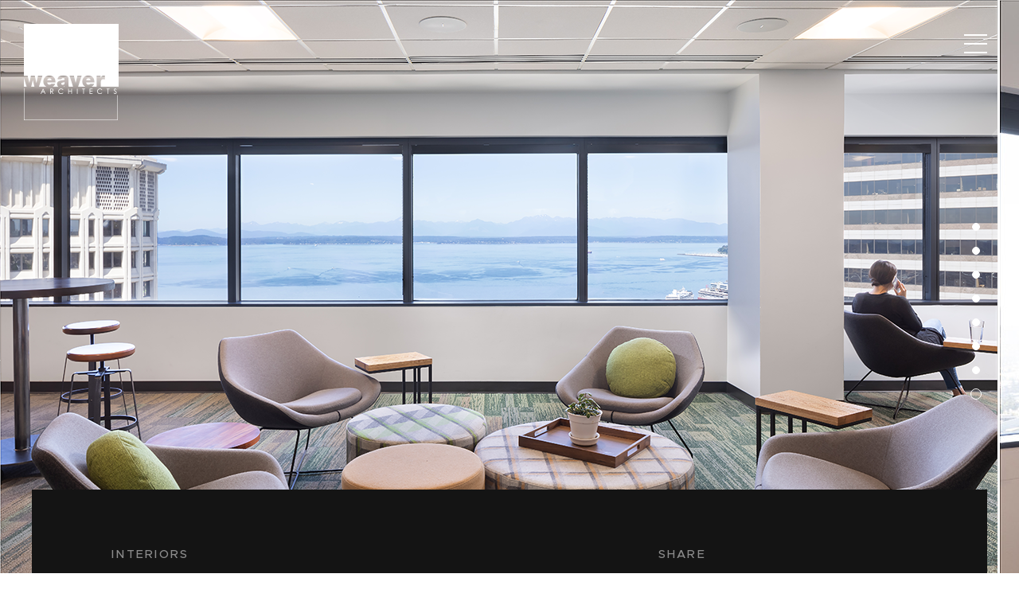

--- FILE ---
content_type: text/html; charset=UTF-8
request_url: https://www.weaverarch.com/projects/create-33
body_size: 4539
content:
<!DOCTYPE html>
<html lang="en">
<head>
	<meta charset="utf-8">
	<meta http-equiv="X-UA-Compatible" content="IE=edge">
	<meta name="viewport" content="width=device-width, initial-scale=1, shrink-to-fit=no">
	<meta name="author" content="efelle creative">

	
	
	
	
	<title>Create 33 | Weaver Architects  Seattle Architecture Firm</title>
<meta name="description" content="WA brings a client-based focus to award-winning design in the Seattle area. Check out our interior, new construction, renovation, and repositioning projects.">
<meta name="keywords" content="">

	
	    <!-- Twitter Card data -->
            <meta name="twitter:card" content="summary_large_image">
    
    <meta name="twitter:title" content="Create 33">
    <meta name="twitter:description" content="The Create 33 concept was centered around neighborhoods, with each department linked to...">
            <meta name="twitter:image:src" content="https://www.weaverarch.com/asset/5e62a750482a6">
    
    <!-- Open Graph data -->
    <meta property="og:title" content="Create 33" />
    <meta property="og:type" content="article" />
    <meta property="og:url" content="https://www.weaverarch.com/projects/create-33" />
            <meta property="og:image" content="https://www.weaverarch.com/asset/5e62a750482a6" />
        <meta property="og:description" content="The Create 33 concept was centered around neighborhoods, with each department linked to..." />
    <meta property="article:section" content="Article Section" />
	 
		<meta property="og:image" content="https://www.weaverarch.com/themes/weaver/assets/images/logo-og.png" /> 

	
	<link rel="apple-touch-icon" sizes="180x180" href="https://www.weaverarch.com/themes/weaver/assets/favicons/apple-touch-icon.png">
	<link rel="icon" type="image/png" sizes="32x32" href="https://www.weaverarch.com/themes/weaver/assets/favicons/favicon-16x16.png">
	<link rel="icon" type="image/png" sizes="16x16" href="https://www.weaverarch.com/themes/weaver/assets/favicons/favicon-32x32.png">
	<link rel="manifest" href="https://www.weaverarch.com/themes/weaver/assets/favicons/manifest.json">
	<meta name="theme-color" content="#ffffff">

	
	<link href="https://fonts.googleapis.com/css?family=Poppins:300,300i,400,400i,500,500i,600,600i,700,700i" rel="stylesheet">

	
	<link rel="stylesheet" type="text/css" href="https://www.weaverarch.com/themes/weaver/assets/theme.css?id=2951daa494a7de16b714">

	
	<script>
        (function(i,s,o,g,r,a,m){i['GoogleAnalyticsObject']=r;i[r]=i[r]||function(){
            (i[r].q=i[r].q||[]).push(arguments)},i[r].l=1*new Date();a=s.createElement(o),
            m=s.getElementsByTagName(o)[0];a.async=1;a.src=g;m.parentNode.insertBefore(a,m)
        })(window,document,'script','//www.google-analytics.com/analytics.js','ga');

        ga('create', 'UA-113514423-1', 'auto');
        ga('send', 'pageview');
    </script>

		
	</head>
<body  class="project-detail">

	
	<div id="app">
		<header id="page-header" class="page-header ">
	
	
			<a class="navbar-brand d-flex mr-auto" href="/">
			<img class="d-inline-block align-top img-fluid" src="/asset/5a5d3264c3965" alt="Weaver Architects - Seattle Architecture Firm">
		</a>
	
	
	<div class="d-flex align-items-center justify-content-end header-controls fixed-top">
		
		<button id="search-toggle" href="/search" title="Site Search">
			<i class="search-btn" style="background-image:url('https://www.weaverarch.com/themes/weaver/assets/images/search-icon.png');"></i>
		</button>

		
		<button id="nav-toggle" type="button"  aria-label="Main Menu" title="Main Menu">
            <span></span>
        </button>
    </div>

	
	<div class="header-overlay container-fluid fixed-top">
		<div class="overlay-top d-flex align-items-start justify-content-between">

			
			<div class="d-flex align-items-center menu-logo">
	
									<a class="navbar-brand-open-menu d-flex mr-auto" href="/">
						<img class="d-inline-block align-top img-fluid" src="/asset/5a63dca711d02" alt="Weaver Architects - Seattle Architecture Firm">
					</a>
							</div>
		</div>

		
		<div class="container-fluid pt-4">
			<div class="search-bar d-flex justify-content-center">
				<form method="POST" action="https://www.weaverarch.com/search" accept-charset="UTF-8" role="search"><input name="_token" type="hidden" value="wK6at9xr2ta5B2xE5kD6cCLQA3hXhcLfBHINLe3T">
	<div class="input-group d-flex justify-content-center">
		<input type="hidden" name="within" value="all">
	    <input class="" type="text" name="q" id="search_query" placeholder="Search" autocomplete="off">
		<span class="search-button-wrapper">	
			<button class="btn btn-primary" type="submit" aria-hidden="search"></button>
		</span>
	</div>
</form>			</div>
		</div>

		
		<div class="container">
	    	<nav id="main-menu">
									<ul class=circle-wrap>
                            <li class="nav-link">
            <a href="http://www.weaverarch.com/projects" target=_parent>
            <div class="spacer"></div>
            <div class="circle-wrapper">
                <div class="circle" style="background-image:url('https://www.weaverarch.com/asset/5cfad59e54748');" ></div>
                <div class="text-wrap d-flex align-items-center justify-content-center h-100">
                    <div class="title-wrap d-flex justify-content-center">
                        <span>Projects</span>
                        <i class="go-icon btn-arrow-static-blue"></i>
                    </div>
                </div>
            </div>
            </a>
        </li>
                            <li class="nav-link">
            <a href="http://www.weaverarch.com/services" target=_parent>
            <div class="spacer"></div>
            <div class="circle-wrapper">
                <div class="circle" style="background-image:url('https://www.weaverarch.com/asset/5a5cf36752f57');" ></div>
                <div class="text-wrap d-flex align-items-center justify-content-center h-100">
                    <div class="title-wrap d-flex justify-content-center">
                        <span>Services</span>
                        <i class="go-icon btn-arrow-static-blue"></i>
                    </div>
                </div>
            </div>
            </a>
        </li>
                            <li class="nav-link">
            <a href="http://www.weaverarch.com/team" target=_parent>
            <div class="spacer"></div>
            <div class="circle-wrapper">
                <div class="circle" style="background-image:url('https://www.weaverarch.com/asset/5abd1de969803');" ></div>
                <div class="text-wrap d-flex align-items-center justify-content-center h-100">
                    <div class="title-wrap d-flex justify-content-center">
                        <span>Team</span>
                        <i class="go-icon btn-arrow-static-blue"></i>
                    </div>
                </div>
            </div>
            </a>
        </li>
                            <li class="nav-link">
            <a href="http://www.weaverarch.com/about" target=_parent>
            <div class="spacer"></div>
            <div class="circle-wrapper">
                <div class="circle" style="background-image:url('https://www.weaverarch.com/asset/5a5cf3660ba41');" ></div>
                <div class="text-wrap d-flex align-items-center justify-content-center h-100">
                    <div class="title-wrap d-flex justify-content-center">
                        <span>About</span>
                        <i class="go-icon btn-arrow-static-blue"></i>
                    </div>
                </div>
            </div>
            </a>
        </li>
                            <li class="nav-link">
            <a href="http://www.weaverarch.com/news" target=_parent>
            <div class="spacer"></div>
            <div class="circle-wrapper">
                <div class="circle" style="background-image:url('https://www.weaverarch.com/asset/5bf346e407e8c');" ></div>
                <div class="text-wrap d-flex align-items-center justify-content-center h-100">
                    <div class="title-wrap d-flex justify-content-center">
                        <span>News</span>
                        <i class="go-icon btn-arrow-static-blue"></i>
                    </div>
                </div>
            </div>
            </a>
        </li>
                            <li class="nav-link">
            <a href="http://www.weaverarch.com/contact" target=_parent>
            <div class="spacer"></div>
            <div class="circle-wrapper">
                <div class="circle" style="background-image:url('https://www.weaverarch.com/asset/5abd1de96a07b');" ></div>
                <div class="text-wrap d-flex align-items-center justify-content-center h-100">
                    <div class="title-wrap d-flex justify-content-center">
                        <span>Contact</span>
                        <i class="go-icon btn-arrow-static-blue"></i>
                    </div>
                </div>
            </div>
            </a>
        </li>
    </ul>
							</nav>
		</div>
	</div>
	
</header>
		

		
		<main id="main-content">

			
			
			
			
			
			
			
			
						
			
			    
    <div class="page-content">

        
                    <div class="section-project-slider">
                <div id="project-slider">
                                <div class="projects">
                    <a href="/asset/5e62a750482a6" class="fancybox-projects" data-fancybox="projects" data-caption="open area 2">
                        <img src="/asset/5e62a750482a6" alt="Create 33 image">
                    </a>
                </div>  
                                <div class="projects">
                    <a href="/asset/5e629e6937888" class="fancybox-projects" data-fancybox="projects" data-caption="games 1.jpg">
                        <img src="/asset/5e629e6937888" alt="Create 33 image">
                    </a>
                </div>  
                                <div class="projects">
                    <a href="/asset/5e629e8649cff" class="fancybox-projects" data-fancybox="projects" data-caption="kitchen 3.jpg">
                        <img src="/asset/5e629e8649cff" alt="Create 33 image">
                    </a>
                </div>  
                                <div class="projects">
                    <a href="/asset/5e629e4ab6a92" class="fancybox-projects" data-fancybox="projects" data-caption="art wall 1.jpg">
                        <img src="/asset/5e629e4ab6a92" alt="Create 33 image">
                    </a>
                </div>  
                                <div class="projects">
                    <a href="/asset/5e629e4c38d48" class="fancybox-projects" data-fancybox="projects" data-caption="collab 4.jpg">
                        <img src="/asset/5e629e4c38d48" alt="Create 33 image">
                    </a>
                </div>  
                                <div class="projects">
                    <a href="/asset/5e629e6856f8a" class="fancybox-projects" data-fancybox="projects" data-caption="collaboration 2.jpg">
                        <img src="/asset/5e629e6856f8a" alt="Create 33 image">
                    </a>
                </div>  
                                <div class="projects">
                    <a href="/asset/5e62a7640c02b" class="fancybox-projects" data-fancybox="projects" data-caption="IMG_0072- (1).jpg">
                        <img src="/asset/5e62a7640c02b" alt="Create 33 image">
                    </a>
                </div>  
                                <div class="projects">
                    <a href="/asset/60e6115589653" class="fancybox-projects" data-fancybox="projects" data-caption="IMG_0164- (1).jpg">
                        <img src="/asset/60e6115589653" alt="Create 33 image">
                    </a>
                </div>  
                                     
                </div>
            </div>

        
        <div class="masthead container">
            <div class="row">
                <div class="masthead-text-wrap col-md-8">
             
                                                                        <h6>Interiors</h6>
                                             
                        
                    <h1 class="page-title">Create 33</h1>
                </div>
                <div class="social-share col-md-4">
                     
                    <social-sharing url="https://www.weaverarch.com/projects/create-33" title="" description="The Create 33 concept was centered around neighborhoods, with each department linked to..."
                                                inline-template>
                        <div class="review-share">
                            <h6>Share</h6>
                            <network network="facebook">
                                <span class="fa fa-fw fa-lg fa-facebook"></span>
                            </network>
    
                            <network network="linkedin">
                                <span class="fa fa-fw fa-lg fa-linkedin"></span>
                            </network>
                           
                        </div>
                    </social-sharing>
                </div>
            </div>
        </div>
        
        
        <section class="content pb-5">
            <div class="container project-text">
                <p>The Create 33 concept was centered around neighborhoods, with each department linked to a specific color to create a new means of wayfinding throughout the full floor office. Huddle spaces or neighborhood community locations are equipped with diverse furniture arrangements to support various meeting styles and cater for the needs of each community. This design encourages employees to explore different neighborhoods, fostering collaboration and engagement in a dynamic work environment.<span></span><br></p>
<p>Photography by Cleary O'Farrell<br></p>
            </div>
        </section>

        
        
        
                                <section class="related-projects">
                <span class="vertical-left">Related</span>
                <div class="wrapper mob-p40">
                    <div class="d-flex row mx-0 py-5 section-gallery related flex-wrap">
    
                        
                                                                                        

                                                                                                                                                                 

                                <div class="card card-image section-gallery__item ">
    <a class="project-card card-link" href="https://www.weaverarch.com/projects/gravity-payments">
                    <img class="lazy img-fluid   " src="https://www.weaverarch.com/themes/weaver/assets/images/default-370.png" data-src="https://www.weaverarch.com/asset/5a8e1e62f39ea?w=371&amp;h=373&amp;fit=crop" alt="Gravity Payments">
        
        <div class="card-img-overlay section-gallery__overlay d-flex p-0">
            <div class="title-wrap d-flex mt-auto flex-column">
                <h3 class="card-title ">Gravity Payments</h3>
                <h6>Interiors</h6>
                <i class="btn-project"></i> 
            </div>
        </div>
    </a>
</div>
                     
                        
                                                                                        

                                                                                                                                                                 

                                <div class="card card-image section-gallery__item ">
    <a class="project-card card-link" href="https://www.weaverarch.com/projects/efelle-creative">
                    <img class="lazy img-fluid   " src="https://www.weaverarch.com/themes/weaver/assets/images/default-370.png" data-src="https://www.weaverarch.com/asset/5a8e1f34bb109?w=371&amp;h=373&amp;fit=crop" alt="Efelle Creative">
        
        <div class="card-img-overlay section-gallery__overlay d-flex p-0">
            <div class="title-wrap d-flex mt-auto flex-column">
                <h3 class="card-title ">Efelle Creative</h3>
                <h6>Interiors</h6>
                <i class="btn-project"></i> 
            </div>
        </div>
    </a>
</div>
                     
                        
                                                                                        

                                                                                                                                                                 

                                <div class="card card-image section-gallery__item ">
    <a class="project-card card-link" href="https://www.weaverarch.com/projects/madrona-venture-group">
                    <img class="lazy img-fluid   " src="https://www.weaverarch.com/themes/weaver/assets/images/default-370.png" data-src="https://www.weaverarch.com/asset/5a8e1bf385264?w=371&amp;h=373&amp;fit=crop" alt="Madrona Venture Group">
        
        <div class="card-img-overlay section-gallery__overlay d-flex p-0">
            <div class="title-wrap d-flex mt-auto flex-column">
                <h3 class="card-title ">Madrona Venture Group</h3>
                <h6>Interiors</h6>
                <i class="btn-project"></i> 
            </div>
        </div>
    </a>
</div>
                     
                                           
                    </div>
                </div>
                <div class="contact-link"><p><a href="/projects" title="All Projects" target="_parent">&cir; All Projects</a></p></div>
            </section>
            </div> 

					</main>

		<section class="footer-cta">

    <span class="vertical-left">Let&#039;s Connect</span>

    <div class="wrapper mob-p40">
        <div class="d-flex row mx-0 py-3">
           
             
            <div class="image-wrap col-md-5 col-lg-4">
                                    <img src="/asset/686d54f0388ee" title="Making the design experience seamless" alt="Making the design experience seamless"/>
                                
            </div>

            
            <div class="text-wrap col-md-7 col-lg-8 px-xl-0 align-items-center d-flex flex-column justify-content-center pt-2 pb-3 py-md-5">
                <span class='h2'>Making the design experience seamless</span>
                <p>We take on our clients' goals as our own and harmonize them with our core principles: creativity and innovation, client service, and of course, fun.</p>
            </div>
        </div>
        <div class="contact-link"><p><a title="contact us" href="/contact">○ Contact Us</a></p></div>
    </div>

</section>

<footer class="page-footer">
	<div class="container container-small">
        <div class="row d-flex">
            
            
            <div class="col-md-7 col-lg-8 d-flex flex-wrap contact-wrap">
                <div class="contact">
                    <h6>Contact Information</h6>
                    <p>T: (206) 262-9622<br>
                       F: (206) 262-9507<br>
                       E: info@weaverarch.com</p><p><a href="/contact">Say Hello</a></p>
                </div>
                <div class="address">
                    <h6>Address</h6>
                    <p>Pier 55</p>
<p>1101 Alaskan Way, Suite 300<br>Seattle, WA 98101</p>
                </div>
                                    <div class="footer-careers">
                        <h6>Join Our Team</h6>
                                                            <p>Project Architect / Full Time</p>
                                                            <p>Interior Designer / Full Time</p>
                                                   
                        <a href="/careers"><p><strong>Apply Here</strong></p></a>
                    </div>
                            </div>
            
            <div class="col-md-5 col-lg-4 social-copy">
                                    <div class="social-wrap d-inline-block">
                        <ul class="social-ul row mx-0">
             <li class=" social-item fa-facebook">
            <a class="icon" href="https://www.facebook.com/weaverarchitects/"  title="Facebook" target="_blank"><i class="fa fa-facebook fa-fw"></i></a>
        </li>
             <li class=" social-item fa-linkedin">
            <a class="icon" href="https://www.linkedin.com/company/weaver-architects"  title="Linkedin" target="_blank"><i class="fa fa-linkedin fa-fw"></i></a>
        </li>
             <li class=" social-item fa-instagram">
            <a class="icon" href="https://www.instagram.com/weaverarchitects/"  title="Instagram" target="_blank"><i class="fa fa-instagram fa-fw"></i></a>
        </li>
    </ul>                    </div>
                                <p class="copyright">&copy; 2026 Weaver Architects, P.S., Inc.<br> <a href="http://www.seattlewebdesign.com" target="_blank">Web design</a> by efelle creative.</p>
            </div>
        </div>
    </div>
</footer>
 	</div>

	
	<section id="user-panel" class="user-panel overlay-panel overlay-panel__left" data-overlay-panel>
		<div class="overlay-panel__header">
			<a class="overlay-panel__icon" href="#user-panel" data-overlay-toggle="#user-panel" title="Close User Panel"><i class="fa fa-times" aria-hidden="true"></i></a>

			<h4 class="overlay-panel__title">Login</h4>
		</div>

		<div class="overlay-panel__body">
			<form method="POST" action="https://www.weaverarch.com/projects/create-33" accept-charset="UTF-8" class="fusion-form fusion-form__login" role="form"><input name="_token" type="hidden" value="wK6at9xr2ta5B2xE5kD6cCLQA3hXhcLfBHINLe3T">
	<fieldset>
		<legend>Please Log in to Continue</legend>

		<div class="form-group form-group__email ">
    <label for="fusion-login-email">Email <span class="required-label">*</span></label>
    <input id="fusion-login-email" type="email" name="email" class="form-control"  placeholder="Email" required>

    </div>
		<div class="form-group form-group__password ">
    <label for="fusion-login-password">Password <span class="required-label">*</span></label>
    <input id="fusion-login-password" type="password" name="password" class="form-control"  placeholder="Password"  required>

    </div>
		<div class="form-group form-group__remember">
	<label><input name="remember_me" type="checkbox" value="1"> <span>Remember me</span></label>

	<p class="help-block help-block__remember">(This is not recommended for shared computers)</p>
</div>
		<hr>

		<button type="submit" class="btn btn-primary btn-submit">Login</button>

		<p class="help-block help-block__links">
			<a href="https://www.weaverarch.com/register">I don't have an account</a> // <a href="https://www.weaverarch.com/password/email">I forgot my password</a>
		</p>
	</fieldset>
</form>		</div>
	</section>


	
	
	
	<script src="https://www.weaverarch.com/themes/weaver/assets/manifest.js?id=2d315777967b6001bcf1"></script>
	<script src="https://www.weaverarch.com/themes/weaver/assets/vendor.js?id=b8659e45c61171bbdd5b"></script>
	<script src="https://www.weaverarch.com/themes/weaver/assets/theme.js?id=fddbb7ebba9f395cca42"></script>

	</body>
</html>


--- FILE ---
content_type: text/css
request_url: https://www.weaverarch.com/themes/weaver/assets/theme.css?id=2951daa494a7de16b714
body_size: 57808
content:
body.fancybox-active{overflow:hidden}body.fancybox-iosfix{position:fixed;left:0;right:0}.fancybox-is-hidden{position:absolute;top:-9999px;left:-9999px;visibility:hidden}.fancybox-container{position:fixed;top:0;left:0;width:100%;height:100%;z-index:99992;-webkit-tap-highlight-color:transparent;-webkit-backface-visibility:hidden;backface-visibility:hidden;-webkit-transform:translateZ(0);transform:translateZ(0);font-family:-apple-system,BlinkMacSystemFont,Segoe UI,Roboto,Helvetica Neue,Arial,sans-serif}.fancybox-bg,.fancybox-inner,.fancybox-outer,.fancybox-stage{position:absolute;top:0;right:0;bottom:0;left:0}.fancybox-outer{overflow-y:auto;-webkit-overflow-scrolling:touch}.fancybox-bg{background:#1e1e1e;opacity:0;-webkit-transition-duration:inherit;-o-transition-duration:inherit;transition-duration:inherit;-webkit-transition-property:opacity;-o-transition-property:opacity;transition-property:opacity;-webkit-transition-timing-function:cubic-bezier(.47,0,.74,.71);-o-transition-timing-function:cubic-bezier(.47,0,.74,.71);transition-timing-function:cubic-bezier(.47,0,.74,.71)}.fancybox-is-open .fancybox-bg{opacity:.87;-webkit-transition-timing-function:cubic-bezier(.22,.61,.36,1);-o-transition-timing-function:cubic-bezier(.22,.61,.36,1);transition-timing-function:cubic-bezier(.22,.61,.36,1)}.fancybox-caption-wrap,.fancybox-infobar,.fancybox-toolbar{position:absolute;direction:ltr;z-index:99997;opacity:0;visibility:hidden;-webkit-transition:opacity .25s,visibility 0s linear .25s;-o-transition:opacity .25s,visibility 0s linear .25s;transition:opacity .25s,visibility 0s linear .25s;-webkit-box-sizing:border-box;box-sizing:border-box}.fancybox-show-caption .fancybox-caption-wrap,.fancybox-show-infobar .fancybox-infobar,.fancybox-show-toolbar .fancybox-toolbar{opacity:1;visibility:visible;-webkit-transition:opacity .25s,visibility 0s;-o-transition:opacity .25s,visibility 0s;transition:opacity .25s,visibility 0s}.fancybox-infobar{top:0;left:0;font-size:13px;padding:0 10px;height:44px;min-width:44px;line-height:44px;color:#ccc;text-align:center;pointer-events:none;-webkit-user-select:none;-moz-user-select:none;-ms-user-select:none;user-select:none;-webkit-touch-callout:none;-webkit-tap-highlight-color:transparent;-webkit-font-smoothing:subpixel-antialiased;mix-blend-mode:exclusion}.fancybox-toolbar{top:0;right:0;margin:0;padding:0}.fancybox-stage{overflow:hidden;direction:ltr;z-index:99994;-webkit-transform:translateZ(0)}.fancybox-is-closing .fancybox-stage{overflow:visible}.fancybox-slide{position:absolute;top:0;left:0;width:100%;height:100%;margin:0;padding:0;overflow:auto;outline:none;white-space:normal;-webkit-box-sizing:border-box;box-sizing:border-box;text-align:center;z-index:99994;-webkit-overflow-scrolling:touch;display:none;-webkit-backface-visibility:hidden;backface-visibility:hidden;transition-property:opacity,-webkit-transform;-webkit-transition-property:opacity,-webkit-transform;-o-transition-property:transform,opacity;transition-property:transform,opacity;transition-property:transform,opacity,-webkit-transform}.fancybox-slide:before{content:"";display:inline-block;vertical-align:middle;height:100%;width:0}.fancybox-is-sliding .fancybox-slide,.fancybox-slide--current,.fancybox-slide--next,.fancybox-slide--previous{display:block}.fancybox-slide--image{overflow:visible}.fancybox-slide--image:before{display:none}.fancybox-slide--video .fancybox-content,.fancybox-slide--video iframe{background:#000}.fancybox-slide--map .fancybox-content,.fancybox-slide--map iframe{background:#e5e3df}.fancybox-slide--next{z-index:99995}.fancybox-slide>*{display:inline-block;position:relative;padding:24px;margin:44px 0;border-width:0;vertical-align:middle;text-align:left;background-color:#fff;overflow:auto;-webkit-box-sizing:border-box;box-sizing:border-box}.fancybox-slide>base,.fancybox-slide>link,.fancybox-slide>meta,.fancybox-slide>script,.fancybox-slide>style,.fancybox-slide>title{display:none}.fancybox-slide .fancybox-image-wrap{position:absolute;top:0;left:0;margin:0;padding:0;border:0;z-index:99995;background:transparent;cursor:default;overflow:visible;-webkit-transform-origin:top left;-ms-transform-origin:top left;transform-origin:top left;-webkit-background-size:100% 100%;background-size:100% 100%;background-repeat:no-repeat;-webkit-backface-visibility:hidden;backface-visibility:hidden;-webkit-user-select:none;-moz-user-select:none;-ms-user-select:none;user-select:none;transition-property:opacity,-webkit-transform;-webkit-transition-property:opacity,-webkit-transform;-o-transition-property:transform,opacity;transition-property:transform,opacity;transition-property:transform,opacity,-webkit-transform}.fancybox-can-zoomOut .fancybox-image-wrap{cursor:-webkit-zoom-out;cursor:zoom-out}.fancybox-can-zoomIn .fancybox-image-wrap{cursor:-webkit-zoom-in;cursor:zoom-in}.fancybox-can-drag .fancybox-image-wrap{cursor:-webkit-grab;cursor:grab}.fancybox-is-dragging .fancybox-image-wrap{cursor:-webkit-grabbing;cursor:grabbing}.fancybox-image,.fancybox-spaceball{position:absolute;top:0;left:0;width:100%;height:100%;margin:0;padding:0;border:0;max-width:none;max-height:none;-webkit-user-select:none;-moz-user-select:none;-ms-user-select:none;user-select:none}.fancybox-spaceball{z-index:1}.fancybox-slide--iframe .fancybox-content{padding:0;width:80%;height:80%;max-width:-webkit-calc(100% - 100px);max-width:calc(100% - 100px);max-height:-webkit-calc(100% - 88px);max-height:calc(100% - 88px);overflow:visible;background:#fff}.fancybox-iframe{display:block;padding:0;border:0;height:100%}.fancybox-error,.fancybox-iframe{margin:0;width:100%;background:#fff}.fancybox-error{padding:40px;max-width:380px;cursor:default}.fancybox-error p{margin:0;padding:0;color:#444;font-size:16px;line-height:20px}.fancybox-button{-webkit-box-sizing:border-box;box-sizing:border-box;display:inline-block;vertical-align:top;width:44px;height:44px;margin:0;padding:10px;border:0;-webkit-border-radius:0;border-radius:0;background:rgba(30,30,30,.6);-webkit-transition:color .3s ease;-o-transition:color .3s ease;transition:color .3s ease;cursor:pointer;outline:none}.fancybox-button,.fancybox-button:link,.fancybox-button:visited{color:#ccc}.fancybox-button:focus,.fancybox-button:hover{color:#fff}.fancybox-button[disabled]{color:#ccc;cursor:default;opacity:.6}.fancybox-button svg{display:block;position:relative;overflow:visible;shape-rendering:geometricPrecision}.fancybox-button svg path{fill:currentColor;stroke:currentColor;stroke-linejoin:round;stroke-width:3}.fancybox-button--share svg path{stroke-width:1}.fancybox-button--pause svg path:first-child,.fancybox-button--play svg path:nth-child(2){display:none}.fancybox-button--zoom svg path{fill:transparent}.fancybox-navigation{display:none}.fancybox-show-nav .fancybox-navigation{display:block}.fancybox-navigation button{position:absolute;top:50%;margin:-50px 0 0;z-index:99997;background:transparent;width:60px;height:100px;padding:17px}.fancybox-navigation button:before{content:"";position:absolute;top:30px;right:10px;width:40px;height:40px;background:rgba(30,30,30,.6)}.fancybox-navigation .fancybox-button--arrow_left{left:0}.fancybox-navigation .fancybox-button--arrow_right{right:0}.fancybox-close-small{position:absolute;top:0;right:0;width:44px;height:44px;padding:0;margin:0;border:0;-webkit-border-radius:0;border-radius:0;background:transparent;z-index:10;cursor:pointer}.fancybox-close-small:after{content:"\D7";position:absolute;top:5px;right:5px;width:30px;height:30px;font:20px/30px Arial,Helvetica Neue,Helvetica,sans-serif;color:#888;font-weight:300;text-align:center;-webkit-border-radius:50%;border-radius:50%;border-width:0;background-color:transparent;-webkit-transition:background-color .25s;-o-transition:background-color .25s;transition:background-color .25s;-webkit-box-sizing:border-box;box-sizing:border-box;z-index:2}.fancybox-close-small:focus{outline:none}.fancybox-close-small:focus:after{outline:1px dotted #888}.fancybox-close-small:hover:after{color:#555;background:#eee}.fancybox-slide--iframe .fancybox-close-small,.fancybox-slide--image .fancybox-close-small{top:0;right:-44px}.fancybox-slide--iframe .fancybox-close-small:after,.fancybox-slide--image .fancybox-close-small:after{font-size:35px;color:#aaa}.fancybox-slide--iframe .fancybox-close-small:hover:after,.fancybox-slide--image .fancybox-close-small:hover:after{color:#fff;background:transparent}.fancybox-is-scaling .fancybox-close-small,.fancybox-is-zoomable.fancybox-can-drag .fancybox-close-small{display:none}.fancybox-caption-wrap{bottom:0;left:0;right:0;padding:60px 2vw 0;background:-webkit-gradient(linear,left top,left bottom,from(transparent),color-stop(20%,rgba(0,0,0,.1)),color-stop(40%,rgba(0,0,0,.2)),color-stop(80%,rgba(0,0,0,.6)),to(rgba(0,0,0,.8)));background:-webkit-linear-gradient(top,transparent,rgba(0,0,0,.1) 20%,rgba(0,0,0,.2) 40%,rgba(0,0,0,.6) 80%,rgba(0,0,0,.8));background:-o-linear-gradient(top,transparent 0,rgba(0,0,0,.1) 20%,rgba(0,0,0,.2) 40%,rgba(0,0,0,.6) 80%,rgba(0,0,0,.8) 100%);background:linear-gradient(180deg,transparent 0,rgba(0,0,0,.1) 20%,rgba(0,0,0,.2) 40%,rgba(0,0,0,.6) 80%,rgba(0,0,0,.8));pointer-events:none}.fancybox-caption{padding:30px 0;border-top:1px solid hsla(0,0%,100%,.4);font-size:14px;color:#fff;line-height:20px;-webkit-text-size-adjust:none}.fancybox-caption a,.fancybox-caption button,.fancybox-caption select{pointer-events:all;position:relative}.fancybox-caption a{color:#fff;text-decoration:underline}.fancybox-slide>.fancybox-loading{border:6px solid hsla(0,0%,39%,.4);border-top:6px solid hsla(0,0%,100%,.6);-webkit-border-radius:100%;border-radius:100%;height:50px;width:50px;-webkit-animation:fancybox-rotate .8s infinite linear;animation:fancybox-rotate .8s infinite linear;background:transparent;position:absolute;top:50%;left:50%;margin-top:-30px;margin-left:-30px;z-index:99999}@-webkit-keyframes fancybox-rotate{0%{-webkit-transform:rotate(0deg);transform:rotate(0deg)}to{-webkit-transform:rotate(359deg);transform:rotate(359deg)}}@keyframes fancybox-rotate{0%{-webkit-transform:rotate(0deg);transform:rotate(0deg)}to{-webkit-transform:rotate(359deg);transform:rotate(359deg)}}.fancybox-animated{-webkit-transition-timing-function:cubic-bezier(0,0,.25,1);-o-transition-timing-function:cubic-bezier(0,0,.25,1);transition-timing-function:cubic-bezier(0,0,.25,1)}.fancybox-fx-slide.fancybox-slide--previous{-webkit-transform:translate3d(-100%,0,0);transform:translate3d(-100%,0,0);opacity:0}.fancybox-fx-slide.fancybox-slide--next{-webkit-transform:translate3d(100%,0,0);transform:translate3d(100%,0,0);opacity:0}.fancybox-fx-slide.fancybox-slide--current{-webkit-transform:translateZ(0);transform:translateZ(0);opacity:1}.fancybox-fx-fade.fancybox-slide--next,.fancybox-fx-fade.fancybox-slide--previous{opacity:0;-webkit-transition-timing-function:cubic-bezier(.19,1,.22,1);-o-transition-timing-function:cubic-bezier(.19,1,.22,1);transition-timing-function:cubic-bezier(.19,1,.22,1)}.fancybox-fx-fade.fancybox-slide--current{opacity:1}.fancybox-fx-zoom-in-out.fancybox-slide--previous{-webkit-transform:scale3d(1.5,1.5,1.5);transform:scale3d(1.5,1.5,1.5);opacity:0}.fancybox-fx-zoom-in-out.fancybox-slide--next{-webkit-transform:scale3d(.5,.5,.5);transform:scale3d(.5,.5,.5);opacity:0}.fancybox-fx-zoom-in-out.fancybox-slide--current{-webkit-transform:scaleX(1);transform:scaleX(1);opacity:1}.fancybox-fx-rotate.fancybox-slide--previous{-webkit-transform:rotate(-1turn);-ms-transform:rotate(-1turn);transform:rotate(-1turn);opacity:0}.fancybox-fx-rotate.fancybox-slide--next{-webkit-transform:rotate(1turn);-ms-transform:rotate(1turn);transform:rotate(1turn);opacity:0}.fancybox-fx-rotate.fancybox-slide--current{-webkit-transform:rotate(0deg);-ms-transform:rotate(0deg);transform:rotate(0deg);opacity:1}.fancybox-fx-circular.fancybox-slide--previous{-webkit-transform:scale3d(0,0,0) translate3d(-100%,0,0);transform:scale3d(0,0,0) translate3d(-100%,0,0);opacity:0}.fancybox-fx-circular.fancybox-slide--next{-webkit-transform:scale3d(0,0,0) translate3d(100%,0,0);transform:scale3d(0,0,0) translate3d(100%,0,0);opacity:0}.fancybox-fx-circular.fancybox-slide--current{-webkit-transform:scaleX(1) translateZ(0);transform:scaleX(1) translateZ(0);opacity:1}.fancybox-fx-tube.fancybox-slide--previous{-webkit-transform:translate3d(-100%,0,0) scale(.1) skew(-10deg);transform:translate3d(-100%,0,0) scale(.1) skew(-10deg)}.fancybox-fx-tube.fancybox-slide--next{-webkit-transform:translate3d(100%,0,0) scale(.1) skew(10deg);transform:translate3d(100%,0,0) scale(.1) skew(10deg)}.fancybox-fx-tube.fancybox-slide--current{-webkit-transform:translateZ(0) scale(1);transform:translateZ(0) scale(1)}.fancybox-share{padding:30px;-webkit-border-radius:3px;border-radius:3px;background:#f4f4f4;max-width:90%}.fancybox-share h1{color:#222;margin:0 0 20px;font-size:33px;font-weight:700;text-align:center}.fancybox-share p{margin:0;padding:0;text-align:center}.fancybox-share p:first-of-type{margin-right:-10px}.fancybox-share_button{display:inline-block;text-decoration:none;margin:0 10px 10px 0;padding:10px 20px;border:0;-webkit-border-radius:3px;border-radius:3px;-webkit-box-shadow:0 2px 2px 0 rgba(0,0,0,.16);box-shadow:0 2px 2px 0 rgba(0,0,0,.16);background:#fff;white-space:nowrap;font-size:16px;line-height:23px;-webkit-user-select:none;-moz-user-select:none;-ms-user-select:none;user-select:none;min-width:140px;color:#707070;-webkit-transition:all .2s;-o-transition:all .2s;transition:all .2s}.fancybox-share_button:focus,.fancybox-share_button:hover{text-decoration:none;color:#333;-webkit-box-shadow:0 2px 2px 0 rgba(0,0,0,.3);box-shadow:0 2px 2px 0 rgba(0,0,0,.3)}.fancybox-share_button svg{margin-right:5px;width:20px;height:20px;vertical-align:text-bottom}.fancybox-share input{width:100%;margin:5px 0 0;padding:10px 15px;border:1px solid #d7d7d7;-webkit-border-radius:3px;border-radius:3px;background:#ebebeb;color:#5d5b5b;font-size:14px;outline:none}.fancybox-share input,.fancybox-thumbs{-webkit-box-sizing:border-box;box-sizing:border-box}.fancybox-thumbs{display:none;position:absolute;top:0;bottom:0;right:0;width:212px;margin:0;padding:2px 2px 4px;background:#fff;-webkit-tap-highlight-color:transparent;-webkit-overflow-scrolling:touch;-ms-overflow-style:-ms-autohiding-scrollbar;z-index:99995}.fancybox-thumbs-x{overflow-y:hidden;overflow-x:auto}.fancybox-show-thumbs .fancybox-thumbs{display:block}.fancybox-show-thumbs .fancybox-inner{right:212px}.fancybox-thumbs>ul{list-style:none;position:absolute;position:relative;width:100%;height:100%;margin:0;padding:0;overflow-x:hidden;overflow-y:auto;font-size:0;white-space:nowrap}.fancybox-thumbs-x>ul{overflow:hidden}.fancybox-thumbs-y>ul::-webkit-scrollbar{width:7px}.fancybox-thumbs-y>ul::-webkit-scrollbar-track{background:#fff;-webkit-border-radius:10px;border-radius:10px;-webkit-box-shadow:inset 0 0 6px rgba(0,0,0,.3);box-shadow:inset 0 0 6px rgba(0,0,0,.3)}.fancybox-thumbs-y>ul::-webkit-scrollbar-thumb{background:#2a2a2a;-webkit-border-radius:10px;border-radius:10px}.fancybox-thumbs>ul>li{float:left;overflow:hidden;padding:0;margin:2px;width:100px;height:75px;max-width:-webkit-calc(50% - 4px);max-width:calc(50% - 4px);max-height:-webkit-calc(100% - 8px);max-height:calc(100% - 8px);position:relative;cursor:pointer;outline:none;-webkit-tap-highlight-color:transparent;-webkit-backface-visibility:hidden;backface-visibility:hidden;-webkit-box-sizing:border-box;box-sizing:border-box}li.fancybox-thumbs-loading{background:rgba(0,0,0,.1)}.fancybox-thumbs>ul>li>img{position:absolute;top:0;left:0;max-width:none;max-height:none;-webkit-touch-callout:none;-webkit-user-select:none;-moz-user-select:none;-ms-user-select:none;user-select:none}.fancybox-thumbs>ul>li:before{content:"";position:absolute;top:0;right:0;bottom:0;left:0;border:4px solid #4ea7f9;z-index:99991;opacity:0;-webkit-transition:all .2s cubic-bezier(.25,.46,.45,.94);-o-transition:all .2s cubic-bezier(.25,.46,.45,.94);transition:all .2s cubic-bezier(.25,.46,.45,.94)}.fancybox-thumbs>ul>li.fancybox-thumbs-active:before{opacity:1}@media (max-width:800px){.fancybox-thumbs{width:110px}.fancybox-show-thumbs .fancybox-inner{right:110px}.fancybox-thumbs>ul>li{max-width:-webkit-calc(100% - 10px);max-width:calc(100% - 10px)}}.mm-hidden{display:none!important}.mm-wrapper{overflow-x:hidden;position:relative}.mm-menu{display:block;padding:0}.mm-menu,.mm-panels,.mm-panels>.mm-panel{-webkit-box-sizing:border-box;box-sizing:border-box;background:inherit;margin:0;position:absolute;left:0;right:0;top:0;bottom:0;z-index:0}.mm-panels,.mm-panels>.mm-panel{border-color:inherit}.mm-panels{overflow:hidden}.mm-panel{-webkit-transform:translate(100%);-ms-transform:translate(100%);transform:translate(100%);-webkit-transform:translate3d(100%,0,0);transform:translate3d(100%,0,0);-webkit-transition:-webkit-transform .4s ease;transition:-webkit-transform .4s ease;-o-transition:transform .4s ease;transition:transform .4s ease;transition:transform .4s ease,-webkit-transform .4s ease;-webkit-transform-origin:top left;-ms-transform-origin:top left;transform-origin:top left}.mm-panel.mm-opened{-webkit-transform:translate(0);-ms-transform:translate(0);transform:translate(0);-webkit-transform:translateZ(0);transform:translateZ(0)}.mm-panel.mm-subopened{-webkit-transform:translate(-30%);-ms-transform:translate(-30%);transform:translate(-30%);-webkit-transform:translate3d(-30%,0,0);transform:translate3d(-30%,0,0)}.mm-panel.mm-highest{z-index:1}.mm-panel.mm-noanimation{-webkit-transition:none!important;-o-transition:none!important;transition:none!important}.mm-panel.mm-noanimation.mm-subopened{-webkit-transform:translate(0);-ms-transform:translate(0);transform:translate(0);-webkit-transform:translateZ(0);transform:translateZ(0)}.mm-panels>.mm-panel{-webkit-overflow-scrolling:touch;overflow:scroll;overflow-x:hidden;overflow-y:auto;padding:0 20px}.mm-panels>.mm-panel.mm-hasnavbar{padding-top:40px}.mm-panels>.mm-panel:not(.mm-hidden){display:block}.mm-panels>.mm-panel:after,.mm-panels>.mm-panel:before{content:"";display:block;height:20px}.mm-vertical .mm-panel{-webkit-transform:none!important;-ms-transform:none!important;transform:none!important}.mm-listview .mm-vertical .mm-panel,.mm-vertical .mm-listview .mm-panel{display:none;padding:10px 0 10px 10px}.mm-listview .mm-vertical .mm-panel .mm-listview>li:last-child:after,.mm-vertical .mm-listview .mm-panel .mm-listview>li:last-child:after{border-color:transparent}.mm-vertical li.mm-opened>.mm-panel,li.mm-vertical.mm-opened>.mm-panel{display:block}.mm-listview>li.mm-vertical>.mm-next,.mm-vertical .mm-listview>li>.mm-next{-webkit-box-sizing:border-box;box-sizing:border-box;height:40px;bottom:auto}.mm-listview>li.mm-vertical.mm-opened>.mm-next:after,.mm-vertical .mm-listview>li.mm-opened>.mm-next:after{-webkit-transform:rotate(225deg);-ms-transform:rotate(225deg);transform:rotate(225deg);right:19px}.mm-btn{-webkit-box-sizing:border-box;box-sizing:border-box;width:40px;height:40px;position:absolute;top:0;z-index:1}.mm-clear:after,.mm-clear:before,.mm-close:after,.mm-close:before{content:"";border:2px solid transparent;display:block;width:5px;height:5px;margin:auto;position:absolute;top:0;bottom:0;-webkit-transform:rotate(-45deg);-ms-transform:rotate(-45deg);transform:rotate(-45deg)}.mm-clear:before,.mm-close:before{border-right:none;border-bottom:none;right:18px}.mm-clear:after,.mm-close:after{border-left:none;border-top:none;right:25px}.mm-next:after,.mm-prev:before{content:"";border-top:2px solid transparent;border-left:2px solid transparent;display:block;width:8px;height:8px;margin:auto;position:absolute;top:0;bottom:0}.mm-prev:before{-webkit-transform:rotate(-45deg);-ms-transform:rotate(-45deg);transform:rotate(-45deg);left:23px;right:auto}.mm-next:after{-webkit-transform:rotate(135deg);-ms-transform:rotate(135deg);transform:rotate(135deg);right:23px;left:auto}.mm-navbar{border-bottom:1px solid;border-color:inherit;text-align:center;line-height:20px;height:40px;padding:0 40px;margin:0;position:absolute;top:0;left:0;right:0}.mm-navbar>*{display:block;padding:10px 0}.mm-navbar a,.mm-navbar a:hover{text-decoration:none}.mm-navbar .mm-title{-o-text-overflow:ellipsis;text-overflow:ellipsis;white-space:nowrap;overflow:hidden}.mm-navbar .mm-btn:first-child{left:0}.mm-navbar .mm-btn:last-child{text-align:right;right:0}.mm-panel .mm-navbar{display:none}.mm-panel.mm-hasnavbar .mm-navbar{display:block}.mm-listview,.mm-listview>li{list-style:none;display:block;padding:0;margin:0}.mm-listview{font:inherit;font-size:14px;line-height:20px}.mm-listview a,.mm-listview a:hover{text-decoration:none}.mm-listview>li{position:relative}.mm-listview>li,.mm-listview>li .mm-next,.mm-listview>li .mm-next:before,.mm-listview>li:after{border-color:inherit}.mm-listview>li>a,.mm-listview>li>span{-o-text-overflow:ellipsis;text-overflow:ellipsis;white-space:nowrap;overflow:hidden;color:inherit;display:block;padding:10px 10px 10px 20px;margin:0}.mm-listview>li:not(.mm-divider):after{content:"";border-bottom-width:1px;border-bottom-style:solid;display:block;position:absolute;left:0;right:0;bottom:0;left:20px}.mm-listview .mm-next{background:rgba(3,2,1,0);width:50px;padding:0;position:absolute;right:0;top:0;bottom:0;z-index:2}.mm-listview .mm-next:before{content:"";border-left-width:1px;border-left-style:solid;display:block;position:absolute;top:0;bottom:0;left:0}.mm-listview .mm-next+a,.mm-listview .mm-next+span{margin-right:50px}.mm-listview .mm-next.mm-fullsubopen{width:100%}.mm-listview .mm-next.mm-fullsubopen:before{border-left:none}.mm-listview .mm-next.mm-fullsubopen+a,.mm-listview .mm-next.mm-fullsubopen+span{padding-right:50px;margin-right:0}.mm-panels>.mm-panel>.mm-listview{margin:20px -20px}.mm-panels>.mm-panel>.mm-listview:first-child,.mm-panels>.mm-panel>.mm-navbar+.mm-listview{margin-top:-20px}.mm-menu{background:#f3f3f3;border-color:rgba(0,0,0,.1);color:rgba(0,0,0,.75)}.mm-menu .mm-navbar>*,.mm-menu .mm-navbar a{color:rgba(0,0,0,.3)}.mm-menu .mm-btn:after,.mm-menu .mm-btn:before{border-color:rgba(0,0,0,.3)}.mm-menu .mm-listview{border-color:rgba(0,0,0,.1)}.mm-menu .mm-listview>li .mm-next:after{border-color:rgba(0,0,0,.3)}.mm-menu .mm-listview>li a:not(.mm-next){-webkit-tap-highlight-color:rgba(255,255,255,.5);tap-highlight-color:hsla(0,0%,100%,.5)}.mm-menu .mm-listview>li.mm-selected>a:not(.mm-next),.mm-menu .mm-listview>li.mm-selected>span{background:hsla(0,0%,100%,.5)}.mm-menu .mm-divider,.mm-menu .mm-listview>li.mm-opened.mm-vertical>.mm-panel,.mm-menu .mm-listview>li.mm-opened.mm-vertical>a.mm-next,.mm-menu.mm-vertical .mm-listview>li.mm-opened>.mm-panel,.mm-menu.mm-vertical .mm-listview>li.mm-opened>a.mm-next{background:rgba(0,0,0,.05)}.mm-page{-webkit-box-sizing:border-box;box-sizing:border-box;position:relative}.mm-slideout{-webkit-transition:-webkit-transform .4s ease;transition:-webkit-transform .4s ease;-o-transition:transform .4s ease;transition:transform .4s ease;transition:transform .4s ease,-webkit-transform .4s ease;z-index:1}html.mm-opened{overflow-x:hidden;position:relative}html.mm-blocking,html.mm-blocking body{overflow:hidden}html.mm-background .mm-page{background:inherit}#mm-blocker{background:rgba(3,2,1,0);display:none;width:100%;height:100%;position:fixed;top:0;left:0;z-index:2}html.mm-blocking #mm-blocker{display:block}.mm-menu.mm-offcanvas{z-index:0;display:none;position:fixed}.mm-menu.mm-offcanvas.mm-opened{display:block}.mm-menu.mm-offcanvas.mm-no-csstransforms.mm-opened{z-index:10}.mm-menu.mm-offcanvas{width:80%;min-width:140px;max-width:440px}html.mm-opening .mm-menu.mm-opened~.mm-slideout{-webkit-transform:translate(80%);-ms-transform:translate(80%);transform:translate(80%);-webkit-transform:translate3d(80%,0,0);transform:translate3d(80%,0,0)}@media (max-width:175px){html.mm-opening .mm-menu.mm-opened~.mm-slideout{-webkit-transform:translate(140px);-ms-transform:translate(140px);transform:translate(140px);-webkit-transform:translate3d(140px,0,0);transform:translate3d(140px,0,0)}}@media (min-width:550px){html.mm-opening .mm-menu.mm-opened~.mm-slideout{-webkit-transform:translate(440px);-ms-transform:translate(440px);transform:translate(440px);-webkit-transform:translate3d(440px,0,0);transform:translate3d(440px,0,0)}}.mm-sronly{border:0!important;clip:rect(1px,1px,1px,1px)!important;-webkit-clip-path:inset(50%)!important;clip-path:inset(50%)!important;white-space:nowrap!important;width:1px!important;height:1px!important;padding:0!important;overflow:hidden!important;position:absolute!important}.mm-menu.mm-border-none .mm-listview>li:after,.mm-menu .mm-listview.mm-border-none>li:after,.mm-menu .mm-listview>li.mm-border-none:after{content:none}.mm-menu.mm-border-full .mm-listview>li:after,.mm-menu .mm-listview.mm-border-full>li:after,.mm-menu .mm-listview>li.mm-border-full:after{left:0!important}.mm-menu.mm-border-offset .mm-listview>li:after,.mm-menu .mm-listview.mm-border-offset>li:after,.mm-menu .mm-listview>li.mm-border-offset:after{right:20px}.mm-menu.mm-offcanvas.mm-fullscreen{width:100%;min-width:140px;max-width:10000px}html.mm-opening .mm-menu.mm-fullscreen.mm-opened~.mm-slideout{-webkit-transform:translate(100%);-ms-transform:translate(100%);transform:translate(100%);-webkit-transform:translate3d(100%,0,0);transform:translate3d(100%,0,0)}@media (max-width:140px){html.mm-opening .mm-menu.mm-fullscreen.mm-opened~.mm-slideout{-webkit-transform:translate(140px);-ms-transform:translate(140px);transform:translate(140px);-webkit-transform:translate3d(140px,0,0);transform:translate3d(140px,0,0)}}@media (min-width:10000px){html.mm-opening .mm-menu.mm-fullscreen.mm-opened~.mm-slideout{-webkit-transform:translate(10000px);-ms-transform:translate(10000px);transform:translate(10000px);-webkit-transform:translate3d(10000px,0,0);transform:translate3d(10000px,0,0)}}html.mm-right.mm-opening .mm-menu.mm-fullscreen.mm-opened~.mm-slideout{-webkit-transform:translate(-100%);-ms-transform:translate(-100%);transform:translate(-100%);-webkit-transform:translate3d(-100%,0,0);transform:translate3d(-100%,0,0)}@media (max-width:140px){html.mm-right.mm-opening .mm-menu.mm-fullscreen.mm-opened~.mm-slideout{-webkit-transform:translate(-140px);-ms-transform:translate(-140px);transform:translate(-140px);-webkit-transform:translate3d(-140px,0,0);transform:translate3d(-140px,0,0)}}@media (min-width:10000px){html.mm-right.mm-opening .mm-menu.mm-fullscreen.mm-opened~.mm-slideout{-webkit-transform:translate(-10000px);-ms-transform:translate(-10000px);transform:translate(-10000px);-webkit-transform:translate3d(-10000px,0,0);transform:translate3d(-10000px,0,0)}}.mm-menu.mm-offcanvas.mm-fullscreen.mm-bottom,.mm-menu.mm-offcanvas.mm-fullscreen.mm-top{height:100%;min-height:140px;max-height:10000px}.mm-menu.mm-fx-menu-zoom{-webkit-transition:-webkit-transform .4s ease;transition:-webkit-transform .4s ease;-o-transition:transform .4s ease;transition:transform .4s ease;transition:transform .4s ease,-webkit-transform .4s ease}html.mm-opened .mm-menu.mm-fx-menu-zoom{-webkit-transform:scale(.7) translate3d(-30%,0,0);transform:scale(.7) translate3d(-30%,0,0);-webkit-transform-origin:left center;-ms-transform-origin:left center;transform-origin:left center}html.mm-opening .mm-menu.mm-fx-menu-zoom{-webkit-transform:scale(1) translateZ(0);transform:scale(1) translateZ(0)}html.mm-right.mm-opened .mm-menu.mm-fx-menu-zoom{-webkit-transform:scale(.7) translate3d(30%,0,0);transform:scale(.7) translate3d(30%,0,0);-webkit-transform-origin:right center;-ms-transform-origin:right center;transform-origin:right center}html.mm-right.mm-opening .mm-menu.mm-fx-menu-zoom{-webkit-transform:scale(1) translateZ(0);transform:scale(1) translateZ(0)}.mm-menu.mm-fx-menu-slide{-webkit-transition:-webkit-transform .4s ease;transition:-webkit-transform .4s ease;-o-transition:transform .4s ease;transition:transform .4s ease;transition:transform .4s ease,-webkit-transform .4s ease}html.mm-opened .mm-menu.mm-fx-menu-slide{-webkit-transform:translate(-30%);-ms-transform:translate(-30%);transform:translate(-30%);-webkit-transform:translate3d(-30%,0,0);transform:translate3d(-30%,0,0)}html.mm-opening .mm-menu.mm-fx-menu-slide{-webkit-transform:translate(0);-ms-transform:translate(0);transform:translate(0);-webkit-transform:translateZ(0);transform:translateZ(0)}html.mm-right.mm-opened .mm-menu.mm-fx-menu-slide{-webkit-transform:translate(30%);-ms-transform:translate(30%);transform:translate(30%);-webkit-transform:translate3d(30%,0,0);transform:translate3d(30%,0,0)}html.mm-right.mm-opening .mm-menu.mm-fx-menu-slide{-webkit-transform:translate(0);-ms-transform:translate(0);transform:translate(0);-webkit-transform:translateZ(0);transform:translateZ(0)}.mm-menu.mm-fx-menu-fade{opacity:0;-webkit-transition:opacity .4s ease;-o-transition:opacity .4s ease;transition:opacity .4s ease}html.mm-opening .mm-menu.mm-fx-menu-fade{opacity:1}.mm-menu .mm-fx-panels-none.mm-panel,.mm-menu.mm-fx-panels-none .mm-panel{-webkit-transition-property:none;-o-transition-property:none;transition-property:none}.mm-menu .mm-fx-panels-none.mm-panel.mm-subopened,.mm-menu.mm-fx-panels-none .mm-panel.mm-subopened{-webkit-transform:translate(0);-ms-transform:translate(0);transform:translate(0);-webkit-transform:translateZ(0);transform:translateZ(0)}.mm-menu .mm-fx-panels-zoom.mm-panel,.mm-menu.mm-fx-panels-zoom .mm-panel{-webkit-transform-origin:left center;-ms-transform-origin:left center;transform-origin:left center;-webkit-transform:scale(1.5) translate3d(100%,0,0);transform:scale(1.5) translate3d(100%,0,0)}.mm-menu .mm-fx-panels-zoom.mm-panel.mm-opened,.mm-menu.mm-fx-panels-zoom .mm-panel.mm-opened{-webkit-transform:scale(1) translateZ(0);transform:scale(1) translateZ(0)}.mm-menu .mm-fx-panels-zoom.mm-panel.mm-subopened,.mm-menu.mm-fx-panels-zoom .mm-panel.mm-subopened{-webkit-transform:scale(.7) translate3d(-30%,0,0);transform:scale(.7) translate3d(-30%,0,0)}.mm-menu.mm-fx-panels-slide-0 .mm-panel.mm-subopened,.mm-menu .mm-fx-panels-slide-0.mm-panel.mm-subopened{-webkit-transform:translate(0);-ms-transform:translate(0);transform:translate(0);-webkit-transform:translateZ(0);transform:translateZ(0)}.mm-menu.mm-fx-panels-slide-100 .mm-panel.mm-subopened,.mm-menu .mm-fx-panels-slide-100.mm-panel.mm-subopened{-webkit-transform:translate(-100%);-ms-transform:translate(-100%);transform:translate(-100%);-webkit-transform:translate3d(-100%,0,0);transform:translate3d(-100%,0,0)}.mm-menu .mm-fx-panels-slide-up.mm-panel,.mm-menu.mm-fx-panels-slide-up .mm-panel{-webkit-transform:translateY(100%);-ms-transform:translateY(100%);transform:translateY(100%);-webkit-transform:translate3d(0,100%,0);transform:translate3d(0,100%,0)}.mm-menu .mm-fx-panels-slide-up.mm-panel.mm-opened,.mm-menu.mm-fx-panels-slide-up .mm-panel.mm-opened,.mm-menu .mm-fx-panels-slide-up.mm-panel.mm-subopened,.mm-menu.mm-fx-panels-slide-up .mm-panel.mm-subopened{-webkit-transform:translate(0);-ms-transform:translate(0);transform:translate(0);-webkit-transform:translateZ(0);transform:translateZ(0)}.mm-menu[class*=mm-fx-listitems-] .mm-listview>li{-webkit-transition:none .4s ease;-o-transition:none .4s ease;transition:none .4s ease}.mm-menu[class*=mm-fx-listitems-] .mm-listview>li:first-child{-webkit-transition-delay:50ms;-o-transition-delay:50ms;transition-delay:50ms}.mm-menu[class*=mm-fx-listitems-] .mm-listview>li:nth-child(2){-webkit-transition-delay:.1s;-o-transition-delay:.1s;transition-delay:.1s}.mm-menu[class*=mm-fx-listitems-] .mm-listview>li:nth-child(3){-webkit-transition-delay:.15s;-o-transition-delay:.15s;transition-delay:.15s}.mm-menu[class*=mm-fx-listitems-] .mm-listview>li:nth-child(4){-webkit-transition-delay:.2s;-o-transition-delay:.2s;transition-delay:.2s}.mm-menu[class*=mm-fx-listitems-] .mm-listview>li:nth-child(5){-webkit-transition-delay:.25s;-o-transition-delay:.25s;transition-delay:.25s}.mm-menu[class*=mm-fx-listitems-] .mm-listview>li:nth-child(6){-webkit-transition-delay:.3s;-o-transition-delay:.3s;transition-delay:.3s}.mm-menu[class*=mm-fx-listitems-] .mm-listview>li:nth-child(7){-webkit-transition-delay:.35s;-o-transition-delay:.35s;transition-delay:.35s}.mm-menu[class*=mm-fx-listitems-] .mm-listview>li:nth-child(8){-webkit-transition-delay:.4s;-o-transition-delay:.4s;transition-delay:.4s}.mm-menu[class*=mm-fx-listitems-] .mm-listview>li:nth-child(9){-webkit-transition-delay:.45s;-o-transition-delay:.45s;transition-delay:.45s}.mm-menu[class*=mm-fx-listitems-] .mm-listview>li:nth-child(10){-webkit-transition-delay:.5s;-o-transition-delay:.5s;transition-delay:.5s}.mm-menu[class*=mm-fx-listitems-] .mm-listview>li:nth-child(11){-webkit-transition-delay:.55s;-o-transition-delay:.55s;transition-delay:.55s}.mm-menu[class*=mm-fx-listitems-] .mm-listview>li:nth-child(12){-webkit-transition-delay:.6s;-o-transition-delay:.6s;transition-delay:.6s}.mm-menu[class*=mm-fx-listitems-] .mm-listview>li:nth-child(13){-webkit-transition-delay:.65s;-o-transition-delay:.65s;transition-delay:.65s}.mm-menu[class*=mm-fx-listitems-] .mm-listview>li:nth-child(14){-webkit-transition-delay:.7s;-o-transition-delay:.7s;transition-delay:.7s}.mm-menu[class*=mm-fx-listitems-] .mm-listview>li:nth-child(15){-webkit-transition-delay:.75s;-o-transition-delay:.75s;transition-delay:.75s}.mm-menu.mm-fx-listitems-slide .mm-listview>li{-webkit-transition-property:opacity,-webkit-transform;transition-property:opacity,-webkit-transform;-o-transition-property:transform,opacity;transition-property:transform,opacity;transition-property:transform,opacity,-webkit-transform;-webkit-transform:translate(50%);-ms-transform:translate(50%);transform:translate(50%);-webkit-transform:translate3d(50%,0,0);transform:translate3d(50%,0,0);opacity:0}html.mm-opening .mm-menu.mm-fx-listitems-slide .mm-panel.mm-opened .mm-listview>li{-webkit-transform:translate(0);-ms-transform:translate(0);transform:translate(0);-webkit-transform:translateZ(0);transform:translateZ(0);opacity:1}.mm-menu.mm-fx-listitems-fade .mm-listview>li{-webkit-transition-property:opacity;-o-transition-property:opacity;transition-property:opacity;opacity:0}html.mm-opening .mm-menu.mm-fx-listitems-fade .mm-panel.mm-opened .mm-listview>li{opacity:1}.mm-menu.mm-fx-listitems-drop .mm-listview>li{-webkit-transition-property:opacity,top;-o-transition-property:opacity,top;transition-property:opacity,top;opacity:0;top:-25%}html.mm-opening .mm-menu.mm-fx-listitems-drop .mm-panel.mm-opened .mm-listview>li{opacity:1;top:0}html.mm-iconbar body{overflow-x:hidden}html.mm-iconbar .mm-page{background:inherit;min-height:100vh}html.mm-iconbar .mm-slideout{-webkit-box-sizing:border-box;box-sizing:border-box;padding-right:60px;-webkit-transform:translate(60px);-ms-transform:translate(60px);transform:translate(60px);-webkit-transform:translate3d(60px,0,0);transform:translate3d(60px,0,0)}.mm-menu.mm-iconbar{display:block}.mm-menu.mm-listview-justify .mm-panels>.mm-panel:after,.mm-menu.mm-listview-justify .mm-panels>.mm-panel:before,.mm-menu .mm-panels>.mm-panel.mm-listview-justify:after,.mm-menu .mm-panels>.mm-panel.mm-listview-justify:before{content:none;display:none}.mm-menu.mm-listview-justify .mm-panels>.mm-panel>.mm-listview,.mm-menu .mm-panels>.mm-panel.mm-listview-justify>.mm-listview{display:-webkit-box;display:-webkit-flex;display:-ms-flexbox;display:flex;-webkit-box-orient:vertical;-webkit-box-direction:normal;-webkit-flex-direction:column;-ms-flex-direction:column;flex-direction:column;height:100%;margin-top:0;margin-bottom:0}.mm-menu.mm-listview-justify .mm-panels>.mm-panel>.mm-listview>li,.mm-menu .mm-panels>.mm-panel.mm-listview-justify>.mm-listview>li{-webkit-box-flex:1;-webkit-flex:1 0 auto;-ms-flex:1 0 auto;flex:1 0 auto;min-height:40px}.mm-menu.mm-listview-justify .mm-panels>.mm-panel>.mm-listview>li:not(.mm-divider),.mm-menu .mm-panels>.mm-panel.mm-listview-justify>.mm-listview>li:not(.mm-divider){display:-webkit-box;display:-webkit-flex;display:-ms-flexbox;display:flex;-webkit-box-orient:vertical;-webkit-box-direction:normal;-webkit-flex-direction:column;-ms-flex-direction:column;flex-direction:column}.mm-menu.mm-listview-justify .mm-panels>.mm-panel>.mm-listview>li>a:not(.mm-next),.mm-menu.mm-listview-justify .mm-panels>.mm-panel>.mm-listview>li>span,.mm-menu .mm-panels>.mm-panel.mm-listview-justify>.mm-listview>li>a:not(.mm-next),.mm-menu .mm-panels>.mm-panel.mm-listview-justify>.mm-listview>li>span{-webkit-box-sizing:border-box;box-sizing:border-box;-webkit-box-flex:1;-webkit-flex:1 0 auto;-ms-flex:1 0 auto;flex:1 0 auto;display:-webkit-box;display:-webkit-flex;display:-ms-flexbox;display:flex;-webkit-box-align:center;-webkit-align-items:center;-ms-flex-align:center;align-items:center}.mm-listview-small .mm-listview>li>a:not(.mm-next),.mm-listview-small .mm-listview>li>span{padding:7px 10px 7px 20px}.mm-listview-small .mm-listview>li.mm-vertical>.mm-next,.mm-listview-small .mm-vertical>.mm-listview>li>.mm-next{height:34px}.mm-listview-large .mm-listview>li>a:not(.mm-next),.mm-listview-large .mm-listview>li>span{padding:15px 10px 15px 20px}.mm-listview-large .mm-listview>li.mm-vertical>.mm-next,.mm-listview-large .mm-vertical>.mm-listview>li>.mm-next{height:50px}.mm-listview-huge .mm-listview>li>a:not(.mm-next),.mm-listview-huge .mm-listview>li>span{padding:20px 10px 20px 20px}.mm-listview-huge .mm-listview>li.mm-vertical>.mm-next,.mm-listview-huge .mm-vertical>.mm-listview>li>.mm-next{height:60px}.mm-listview .mm-divider{-o-text-overflow:ellipsis;text-overflow:ellipsis;white-space:nowrap;overflow:hidden;font-size:10px;text-transform:uppercase;text-indent:20px;line-height:25px}.mm-listview .mm-spacer{padding-top:40px}.mm-listview .mm-spacer>.mm-next{top:40px}.mm-listview .mm-spacer.mm-divider{padding-top:25px}.mm-listview .mm-inset{list-style:inside disc;padding:0 10px 15px 40px;margin:0}.mm-listview .mm-inset>li{padding:5px 0}.mm-menu .mm-listview.mm-multiline>li>a,.mm-menu .mm-listview.mm-multiline>li>span,.mm-menu .mm-listview>li.mm-multiline>a,.mm-menu .mm-listview>li.mm-multiline>span,.mm-menu.mm-multiline .mm-listview>li>a,.mm-menu.mm-multiline .mm-listview>li>span{-o-text-overflow:clip;text-overflow:clip;white-space:normal}.mm-menu.mm-opened[class*=mm-pagedim]~#mm-blocker{opacity:0}html.mm-opening .mm-menu.mm-opened[class*=mm-pagedim]~#mm-blocker{opacity:.3;-webkit-transition:opacity .4s ease .4s;-o-transition:opacity .4s ease .4s;transition:opacity .4s ease .4s}.mm-menu.mm-opened.mm-pagedim~#mm-blocker{background:inherit}.mm-menu.mm-opened.mm-pagedim-white~#mm-blocker{background:#fff}.mm-menu.mm-opened.mm-pagedim-black~#mm-blocker{background:#000}.mm-menu.mm-popup{-webkit-transition:opacity .4s ease;-o-transition:opacity .4s ease;transition:opacity .4s ease;opacity:0;-webkit-box-shadow:0 2px 10px rgba(0,0,0,.3);box-shadow:0 2px 10px rgba(0,0,0,.3);height:80%;min-height:140px;max-height:880px;top:50%;left:50%;bottom:auto;right:auto;z-index:2;-webkit-transform:translate(-50%,-50%);-ms-transform:translate(-50%,-50%);transform:translate(-50%,-50%);-webkit-transform:translate3d(-50%,-50%,0);transform:translate3d(-50%,-50%,0)}.mm-menu.mm-popup.mm-opened~.mm-slideout{-webkit-transform:none!important;-ms-transform:none!important;transform:none!important;z-index:0}.mm-menu.mm-popup.mm-opened~#mm-blocker{-webkit-transition-delay:0s!important;-o-transition-delay:0s!important;transition-delay:0s!important;z-index:1}html.mm-opening .mm-menu.mm-popup{opacity:1}.mm-menu.mm-offcanvas.mm-right{left:auto}html.mm-right.mm-opening .mm-menu.mm-opened~.mm-slideout{-webkit-transform:translate(-80%);-ms-transform:translate(-80%);transform:translate(-80%);-webkit-transform:translate3d(-80%,0,0);transform:translate3d(-80%,0,0)}@media (max-width:175px){html.mm-right.mm-opening .mm-menu.mm-opened~.mm-slideout{-webkit-transform:translate(-140px);-ms-transform:translate(-140px);transform:translate(-140px);-webkit-transform:translate3d(-140px,0,0);transform:translate3d(-140px,0,0)}}@media (min-width:550px){html.mm-right.mm-opening .mm-menu.mm-opened~.mm-slideout{-webkit-transform:translate(-440px);-ms-transform:translate(-440px);transform:translate(-440px);-webkit-transform:translate3d(-440px,0,0);transform:translate3d(-440px,0,0)}}html.mm-front .mm-slideout{-webkit-transform:none!important;-ms-transform:none!important;transform:none!important;z-index:0}html.mm-front #mm-blocker{z-index:1}html.mm-front .mm-menu.mm-offcanvas{z-index:2}.mm-menu.mm-offcanvas.mm-front,.mm-menu.mm-offcanvas.mm-next{-webkit-transition:-webkit-transform .4s ease;transition:-webkit-transform .4s ease;-o-transition:transform .4s ease;transition:transform .4s ease;transition:transform .4s ease,-webkit-transform .4s ease;-webkit-transform:translate(-100%);-ms-transform:translate(-100%);transform:translate(-100%);-webkit-transform:translate3d(-100%,0,0);transform:translate3d(-100%,0,0)}.mm-menu.mm-offcanvas.mm-front.mm-right,.mm-menu.mm-offcanvas.mm-next.mm-right{-webkit-transform:translate(100%);-ms-transform:translate(100%);transform:translate(100%);-webkit-transform:translate3d(100%,0,0);transform:translate3d(100%,0,0)}.mm-menu.mm-offcanvas.mm-top{-webkit-transform:translateY(-100%);-ms-transform:translateY(-100%);transform:translateY(-100%);-webkit-transform:translate3d(0,-100%,0);transform:translate3d(0,-100%,0)}.mm-menu.mm-offcanvas.mm-bottom{-webkit-transform:translateY(100%);-ms-transform:translateY(100%);transform:translateY(100%);-webkit-transform:translate3d(0,100%,0);transform:translate3d(0,100%,0)}.mm-menu.mm-offcanvas.mm-bottom,.mm-menu.mm-offcanvas.mm-top{width:100%;min-width:100%;max-width:100%}.mm-menu.mm-offcanvas.mm-bottom{top:auto}html.mm-opening .mm-menu.mm-offcanvas.mm-front,html.mm-opening .mm-menu.mm-offcanvas.mm-next{-webkit-transform:translate(0);-ms-transform:translate(0);transform:translate(0);-webkit-transform:translateZ(0);transform:translateZ(0)}.mm-menu.mm-offcanvas.mm-bottom,.mm-menu.mm-offcanvas.mm-top{height:80%;min-height:140px;max-height:880px}.mm-menu.mm-shadow-page:after{content:"";display:block;width:20px;height:120%;position:absolute;left:100%;top:-10%;z-index:100;-webkit-clip-path:polygon(-20px 0,0 0,0 100%,-20px 100%);clip-path:polygon(-20px 0,0 0,0 100%,-20px 100%)}.mm-menu.mm-shadow-page.mm-right:after{left:auto;right:100%}.mm-menu.mm-shadow-page.mm-front:after,.mm-menu.mm-shadow-page.mm-next:after{content:none;display:none}.mm-menu.mm-shadow-page:after,.mm-menu.mm-shadow-panels .mm-panel.mm-opened:nth-child(n+2){-webkit-box-shadow:0 0 10px rgba(0,0,0,.3);box-shadow:0 0 10px rgba(0,0,0,.3)}.mm-menu.mm-theme-dark{background:#333;border-color:rgba(0,0,0,.15);color:hsla(0,0%,100%,.8)}.mm-menu.mm-theme-dark .mm-navbar>*,.mm-menu.mm-theme-dark .mm-navbar a{color:hsla(0,0%,100%,.4)}.mm-menu.mm-theme-dark .mm-btn:after,.mm-menu.mm-theme-dark .mm-btn:before{border-color:hsla(0,0%,100%,.4)}.mm-menu.mm-theme-dark .mm-listview{border-color:rgba(0,0,0,.15)}.mm-menu.mm-theme-dark .mm-listview>li .mm-next:after{border-color:hsla(0,0%,100%,.4)}.mm-menu.mm-theme-dark .mm-listview>li a:not(.mm-next){-webkit-tap-highlight-color:rgba(0,0,0,.1);tap-highlight-color:rgba(0,0,0,.1)}.mm-menu.mm-theme-dark .mm-listview>li.mm-selected>a:not(.mm-next),.mm-menu.mm-theme-dark .mm-listview>li.mm-selected>span{background:rgba(0,0,0,.1)}.mm-menu.mm-theme-dark .mm-divider,.mm-menu.mm-theme-dark .mm-listview>li.mm-opened.mm-vertical>.mm-panel,.mm-menu.mm-theme-dark .mm-listview>li.mm-opened.mm-vertical>a.mm-next,.mm-menu.mm-theme-dark.mm-vertical .mm-listview>li.mm-opened>.mm-panel,.mm-menu.mm-theme-dark.mm-vertical .mm-listview>li.mm-opened>a.mm-next{background:hsla(0,0%,100%,.05)}.mm-menu.mm-theme-dark label.mm-check:before{border-color:hsla(0,0%,100%,.8)}.mm-menu.mm-theme-dark em.mm-counter{color:hsla(0,0%,100%,.4)}.mm-menu.mm-theme-dark .mm-fixeddivider span{background:hsla(0,0%,100%,.05)}.mm-menu.mm-keyboardfocus a:focus{background:rgba(0,0,0,.1)}.mm-menu.mm-shadow-page.mm-theme-dark:after,.mm-menu.mm-shadow-panels.mm-theme-dark .mm-panel.mm-opened:nth-child(n+2){-webkit-box-shadow:0 0 20px rgba(0,0,0,.5);box-shadow:0 0 20px rgba(0,0,0,.5)}.mm-menu.mm-theme-dark .mm-search input{background:hsla(0,0%,100%,.3);color:hsla(0,0%,100%,.8)}.mm-menu.mm-theme-dark .mm-indexer a,.mm-menu.mm-theme-dark .mm-noresultsmsg{color:hsla(0,0%,100%,.4)}.mm-menu.mm-hoverselected.mm-theme-dark .mm-listview>li>a.mm-fullsubopen:hover+span,.mm-menu.mm-hoverselected.mm-theme-dark .mm-listview>li>a:not(.mm-fullsubopen):hover,.mm-menu.mm-parentselected.mm-theme-dark .mm-listview>li>a.mm-selected.mm-fullsubopen+a,.mm-menu.mm-parentselected.mm-theme-dark .mm-listview>li>a.mm-selected.mm-fullsubopen+span,.mm-menu.mm-parentselected.mm-theme-dark .mm-listview>li>a.mm-selected:not(.mm-fullsubopen){background:rgba(0,0,0,.1)}.mm-menu.mm-theme-dark label.mm-toggle{background:rgba(0,0,0,.15)}.mm-menu.mm-theme-dark label.mm-toggle:before{background:#333}.mm-menu.mm-theme-dark input.mm-toggle:checked~label.mm-toggle{background:#4bd963}.mm-menu.mm-theme-white{background:#fff;border-color:rgba(0,0,0,.1);color:rgba(0,0,0,.6)}.mm-menu.mm-theme-white .mm-navbar>*,.mm-menu.mm-theme-white .mm-navbar a{color:rgba(0,0,0,.3)}.mm-menu.mm-theme-white .mm-btn:after,.mm-menu.mm-theme-white .mm-btn:before{border-color:rgba(0,0,0,.3)}.mm-menu.mm-theme-white .mm-listview{border-color:rgba(0,0,0,.1)}.mm-menu.mm-theme-white .mm-listview>li .mm-next:after{border-color:rgba(0,0,0,.3)}.mm-menu.mm-theme-white .mm-listview>li a:not(.mm-next){-webkit-tap-highlight-color:rgba(0,0,0,.05);tap-highlight-color:rgba(0,0,0,.05)}.mm-menu.mm-theme-white .mm-divider,.mm-menu.mm-theme-white .mm-listview>li.mm-opened.mm-vertical>.mm-panel,.mm-menu.mm-theme-white .mm-listview>li.mm-opened.mm-vertical>a.mm-next,.mm-menu.mm-theme-white .mm-listview>li.mm-selected>a:not(.mm-next),.mm-menu.mm-theme-white .mm-listview>li.mm-selected>span,.mm-menu.mm-theme-white.mm-vertical .mm-listview>li.mm-opened>.mm-panel,.mm-menu.mm-theme-white.mm-vertical .mm-listview>li.mm-opened>a.mm-next{background:rgba(0,0,0,.05)}.mm-menu.mm-theme-white label.mm-check:before{border-color:rgba(0,0,0,.6)}.mm-menu.mm-theme-white em.mm-counter{color:rgba(0,0,0,.3)}.mm-menu.mm-keyboardfocus a:focus,.mm-menu.mm-theme-white .mm-fixeddivider span{background:rgba(0,0,0,.05)}.mm-menu.mm-shadow-page.mm-theme-white:after,.mm-menu.mm-shadow-panels.mm-theme-white .mm-panel.mm-opened:nth-child(n+2){-webkit-box-shadow:0 0 10px rgba(0,0,0,.2);box-shadow:0 0 10px rgba(0,0,0,.2)}.mm-menu.mm-theme-white .mm-search input{background:rgba(0,0,0,.05);color:rgba(0,0,0,.6)}.mm-menu.mm-theme-white .mm-indexer a,.mm-menu.mm-theme-white .mm-noresultsmsg{color:rgba(0,0,0,.3)}.mm-menu.mm-hoverselected.mm-theme-white .mm-listview>li>a.mm-fullsubopen:hover+span,.mm-menu.mm-hoverselected.mm-theme-white .mm-listview>li>a:not(.mm-fullsubopen):hover,.mm-menu.mm-parentselected.mm-theme-white .mm-listview>li>a.mm-selected.mm-fullsubopen+a,.mm-menu.mm-parentselected.mm-theme-white .mm-listview>li>a.mm-selected.mm-fullsubopen+span,.mm-menu.mm-parentselected.mm-theme-white .mm-listview>li>a.mm-selected:not(.mm-fullsubopen){background:rgba(0,0,0,.05)}.mm-menu.mm-theme-white label.mm-toggle{background:rgba(0,0,0,.1)}.mm-menu.mm-theme-white label.mm-toggle:before{background:#fff}.mm-menu.mm-theme-white input.mm-toggle:checked~label.mm-toggle{background:#4bd963}.mm-menu.mm-theme-black{background:#000;border-color:hsla(0,0%,100%,.2);color:hsla(0,0%,100%,.6)}.mm-menu.mm-theme-black .mm-navbar>*,.mm-menu.mm-theme-black .mm-navbar a{color:hsla(0,0%,100%,.4)}.mm-menu.mm-theme-black .mm-btn:after,.mm-menu.mm-theme-black .mm-btn:before{border-color:hsla(0,0%,100%,.4)}.mm-menu.mm-theme-black .mm-listview{border-color:hsla(0,0%,100%,.2)}.mm-menu.mm-theme-black .mm-listview>li .mm-next:after{border-color:hsla(0,0%,100%,.4)}.mm-menu.mm-theme-black .mm-listview>li a:not(.mm-next){-webkit-tap-highlight-color:rgba(255,255,255,.3);tap-highlight-color:hsla(0,0%,100%,.3)}.mm-menu.mm-theme-black .mm-listview>li.mm-selected>a:not(.mm-next),.mm-menu.mm-theme-black .mm-listview>li.mm-selected>span{background:hsla(0,0%,100%,.3)}.mm-menu.mm-theme-black .mm-divider,.mm-menu.mm-theme-black .mm-listview>li.mm-opened.mm-vertical>.mm-panel,.mm-menu.mm-theme-black .mm-listview>li.mm-opened.mm-vertical>a.mm-next,.mm-menu.mm-theme-black.mm-vertical .mm-listview>li.mm-opened>.mm-panel,.mm-menu.mm-theme-black.mm-vertical .mm-listview>li.mm-opened>a.mm-next{background:hsla(0,0%,100%,.2)}.mm-menu.mm-theme-black label.mm-check:before{border-color:hsla(0,0%,100%,.6)}.mm-menu.mm-theme-black em.mm-counter{color:hsla(0,0%,100%,.4)}.mm-menu.mm-theme-black .mm-fixeddivider span{background:hsla(0,0%,100%,.2)}.mm-menu.mm-keyboardfocus a:focus{background:hsla(0,0%,100%,.3)}.mm-menu.mm-shadow-page.mm-theme-black:after{content:none;display:none}.mm-menu.mm-shadow-panels.mm-theme-black .mm-panel.mm-opened:nth-child(n+2){-webkit-box-shadow:false;box-shadow:false}.mm-menu.mm-theme-black .mm-search input{background:hsla(0,0%,100%,.3);color:hsla(0,0%,100%,.6)}.mm-menu.mm-theme-black .mm-indexer a,.mm-menu.mm-theme-black .mm-noresultsmsg{color:hsla(0,0%,100%,.4)}.mm-menu.mm-hoverselected.mm-theme-black .mm-listview>li>a.mm-fullsubopen:hover+span,.mm-menu.mm-hoverselected.mm-theme-black .mm-listview>li>a:not(.mm-fullsubopen):hover,.mm-menu.mm-parentselected.mm-theme-black .mm-listview>li>a.mm-selected.mm-fullsubopen+a,.mm-menu.mm-parentselected.mm-theme-black .mm-listview>li>a.mm-selected.mm-fullsubopen+span,.mm-menu.mm-parentselected.mm-theme-black .mm-listview>li>a.mm-selected:not(.mm-fullsubopen){background:hsla(0,0%,100%,.3)}.mm-menu.mm-theme-black label.mm-toggle{background:hsla(0,0%,100%,.2)}.mm-menu.mm-theme-black label.mm-toggle:before{background:#000}.mm-menu.mm-theme-black input.mm-toggle:checked~label.mm-toggle{background:#4bd963}.mm-menu .mm-tileview.mm-listview:after,.mm-menu.mm-tileview .mm-listview:after{content:"";display:block;clear:both}.mm-menu .mm-tileview.mm-listview>li,.mm-menu.mm-tileview .mm-listview>li{width:50%;height:0;padding:50% 0 0;float:left;position:relative}.mm-menu .mm-tileview.mm-listview>li:after,.mm-menu.mm-tileview .mm-listview>li:after{left:0;top:0;border-right-width:1px;border-right-style:solid;z-index:-1}.mm-menu .mm-tileview.mm-listview>li.mm-tile-xs,.mm-menu.mm-tileview .mm-listview>li.mm-tile-xs{width:12.5%;padding-top:12.5%}.mm-menu .mm-tileview.mm-listview>li.mm-tile-s,.mm-menu.mm-tileview .mm-listview>li.mm-tile-s{width:25%;padding-top:25%}.mm-menu .mm-tileview.mm-listview>li.mm-tile-l,.mm-menu.mm-tileview .mm-listview>li.mm-tile-l{width:75%;padding-top:75%}.mm-menu .mm-tileview.mm-listview>li.mm-tile-xl,.mm-menu.mm-tileview .mm-listview>li.mm-tile-xl{width:100%;padding-top:100%}.mm-menu .mm-tileview.mm-listview>li>a,.mm-menu.mm-tileview .mm-listview>li>a,.mm-menu .mm-tileview.mm-listview>li>span,.mm-menu.mm-tileview .mm-listview>li>span{line-height:1px;text-align:center;padding:50% 10px 0;margin:0;position:absolute;top:0;right:1px;bottom:1px;left:0}.mm-menu .mm-tileview.mm-listview>li>.mm-next,.mm-menu.mm-tileview .mm-listview>li>.mm-next{width:auto}.mm-menu .mm-tileview.mm-listview>li>.mm-next:after,.mm-menu.mm-tileview .mm-listview>li>.mm-next:after,.mm-menu .mm-tileview.mm-listview>li>.mm-next:before,.mm-menu.mm-tileview .mm-listview>li>.mm-next:before{content:none;display:none}.mm-menu.mm-tileview .mm-panel{padding-left:0;padding-right:0}.mm-menu.mm-tileview .mm-panel:after{content:none;display:none}.mm-menu.mm-tileview .mm-listview{margin:0}html.mm-widescreen body{position:relative}html.mm-widescreen #mm-blocker{display:none!important}html.mm-widescreen .mm-slideout{-webkit-transform:none!important;-ms-transform:none!important;transform:none!important;width:70%!important;margin-left:30%!important}html.mm-widescreen .mm-page{background:inherit;-webkit-box-sizing:border-box;box-sizing:border-box}html.mm-widescreen.mm-blocking,html.mm-widescreen.mm-blocking body{overflow:auto}.mm-menu.mm-widescreen{border-right-width:1px;border-right-style:solid;display:block!important;width:30%!important;min-width:0!important;max-width:none!important;top:0!important;right:auto!important;bottom:0!important;left:0!important;z-index:100!important;-webkit-transform:none!important;-ms-transform:none!important;transform:none!important}.mm-menu.mm-widescreen.mm-pageshadow:after{content:none;display:none}.mm-menu.mm-autoheight{-webkit-transition:none .4s ease;-o-transition:none .4s ease;transition:none .4s ease;-webkit-transition-property:height,-webkit-transform;transition-property:height,-webkit-transform;-o-transition-property:transform,height;transition-property:transform,height;transition-property:transform,height,-webkit-transform}.mm-menu.mm-autoheight:not(.mm-offcanvas){position:relative}.mm-menu.mm-measureheight .mm-panel.mm-vertical.mm-opened,.mm-menu.mm-measureheight .mm-panel:not(.mm-vertical){display:block!important}.mm-menu.mm-measureheight .mm-panels>.mm-panel{bottom:auto!important;height:auto!important}.mm-columns{-webkit-transition-property:width;-o-transition-property:width;transition-property:width}.mm-columns .mm-panels>.mm-panel{right:auto;-webkit-transition-property:width,-webkit-transform;transition-property:width,-webkit-transform;-o-transition-property:width,transform;transition-property:width,transform;transition-property:width,transform,-webkit-transform}.mm-columns .mm-panels>.mm-panel.mm-opened,.mm-columns .mm-panels>.mm-panel.mm-subopened{border-left:1px solid;border-color:inherit;display:block!important}.mm-columns .mm-panels>.mm-columns-0{-webkit-transform:translate(0);-ms-transform:translate(0);transform:translate(0);-webkit-transform:translateZ(0);transform:translateZ(0)}.mm-columns-0 .mm-panels>.mm-panel{z-index:0}.mm-columns-0 .mm-panels>.mm-panel else{width:100%}.mm-columns-0 .mm-panels>.mm-panel:not(.mm-opened):not(.mm-subopened){-webkit-transform:translate(100%);-ms-transform:translate(100%);transform:translate(100%);-webkit-transform:translate3d(100%,0,0);transform:translate3d(100%,0,0)}.mm-menu.mm-offcanvas.mm-columns-0{width:80%;min-width:140px;max-width:0}html.mm-opening .mm-menu.mm-columns-0.mm-opened~.mm-slideout{-webkit-transform:translate(80%);-ms-transform:translate(80%);transform:translate(80%);-webkit-transform:translate3d(80%,0,0);transform:translate3d(80%,0,0)}@media (max-width:175px){html.mm-opening .mm-menu.mm-columns-0.mm-opened~.mm-slideout{-webkit-transform:translate(140px);-ms-transform:translate(140px);transform:translate(140px);-webkit-transform:translate3d(140px,0,0);transform:translate3d(140px,0,0)}}@media (min-width:0px){html.mm-opening .mm-menu.mm-columns-0.mm-opened~.mm-slideout{-webkit-transform:translate(0);-ms-transform:translate(0);transform:translate(0);-webkit-transform:translateZ(0);transform:translateZ(0)}}html.mm-right.mm-opening .mm-menu.mm-columns-0.mm-opened~.mm-slideout{-webkit-transform:translate(-80%);-ms-transform:translate(-80%);transform:translate(-80%);-webkit-transform:translate3d(-80%,0,0);transform:translate3d(-80%,0,0)}@media (max-width:175px){html.mm-right.mm-opening .mm-menu.mm-columns-0.mm-opened~.mm-slideout{-webkit-transform:translate(-140px);-ms-transform:translate(-140px);transform:translate(-140px);-webkit-transform:translate3d(-140px,0,0);transform:translate3d(-140px,0,0)}}@media (min-width:0px){html.mm-right.mm-opening .mm-menu.mm-columns-0.mm-opened~.mm-slideout{-webkit-transform:translate(0);-ms-transform:translate(0);transform:translate(0);-webkit-transform:translateZ(0);transform:translateZ(0)}}.mm-columns .mm-panels>.mm-columns-1{-webkit-transform:translate(100%);-ms-transform:translate(100%);transform:translate(100%);-webkit-transform:translate3d(100%,0,0);transform:translate3d(100%,0,0)}.mm-columns-1 .mm-panels>.mm-panel{z-index:1;width:100%}.mm-columns-1 .mm-panels>.mm-panel else{width:100%}.mm-columns-1 .mm-panels>.mm-panel:not(.mm-opened):not(.mm-subopened){-webkit-transform:translate(200%);-ms-transform:translate(200%);transform:translate(200%);-webkit-transform:translate3d(200%,0,0);transform:translate3d(200%,0,0)}.mm-menu.mm-offcanvas.mm-columns-1{width:80%;min-width:140px;max-width:440px}html.mm-opening .mm-menu.mm-columns-1.mm-opened~.mm-slideout{-webkit-transform:translate(80%);-ms-transform:translate(80%);transform:translate(80%);-webkit-transform:translate3d(80%,0,0);transform:translate3d(80%,0,0)}@media (max-width:175px){html.mm-opening .mm-menu.mm-columns-1.mm-opened~.mm-slideout{-webkit-transform:translate(140px);-ms-transform:translate(140px);transform:translate(140px);-webkit-transform:translate3d(140px,0,0);transform:translate3d(140px,0,0)}}@media (min-width:550px){html.mm-opening .mm-menu.mm-columns-1.mm-opened~.mm-slideout{-webkit-transform:translate(440px);-ms-transform:translate(440px);transform:translate(440px);-webkit-transform:translate3d(440px,0,0);transform:translate3d(440px,0,0)}}html.mm-right.mm-opening .mm-menu.mm-columns-1.mm-opened~.mm-slideout{-webkit-transform:translate(-80%);-ms-transform:translate(-80%);transform:translate(-80%);-webkit-transform:translate3d(-80%,0,0);transform:translate3d(-80%,0,0)}@media (max-width:175px){html.mm-right.mm-opening .mm-menu.mm-columns-1.mm-opened~.mm-slideout{-webkit-transform:translate(-140px);-ms-transform:translate(-140px);transform:translate(-140px);-webkit-transform:translate3d(-140px,0,0);transform:translate3d(-140px,0,0)}}@media (min-width:550px){html.mm-right.mm-opening .mm-menu.mm-columns-1.mm-opened~.mm-slideout{-webkit-transform:translate(-440px);-ms-transform:translate(-440px);transform:translate(-440px);-webkit-transform:translate3d(-440px,0,0);transform:translate3d(-440px,0,0)}}.mm-columns .mm-panels>.mm-columns-2{-webkit-transform:translate(200%);-ms-transform:translate(200%);transform:translate(200%);-webkit-transform:translate3d(200%,0,0);transform:translate3d(200%,0,0)}.mm-columns-2 .mm-panels>.mm-panel{z-index:2;width:50%}.mm-columns-2 .mm-panels>.mm-panel else{width:100%}.mm-columns-2 .mm-panels>.mm-panel:not(.mm-opened):not(.mm-subopened){-webkit-transform:translate(300%);-ms-transform:translate(300%);transform:translate(300%);-webkit-transform:translate3d(300%,0,0);transform:translate3d(300%,0,0)}.mm-menu.mm-offcanvas.mm-columns-2{width:80%;min-width:140px;max-width:880px}html.mm-opening .mm-menu.mm-columns-2.mm-opened~.mm-slideout{-webkit-transform:translate(80%);-ms-transform:translate(80%);transform:translate(80%);-webkit-transform:translate3d(80%,0,0);transform:translate3d(80%,0,0)}@media (max-width:175px){html.mm-opening .mm-menu.mm-columns-2.mm-opened~.mm-slideout{-webkit-transform:translate(140px);-ms-transform:translate(140px);transform:translate(140px);-webkit-transform:translate3d(140px,0,0);transform:translate3d(140px,0,0)}}@media (min-width:1100px){html.mm-opening .mm-menu.mm-columns-2.mm-opened~.mm-slideout{-webkit-transform:translate(880px);-ms-transform:translate(880px);transform:translate(880px);-webkit-transform:translate3d(880px,0,0);transform:translate3d(880px,0,0)}}html.mm-right.mm-opening .mm-menu.mm-columns-2.mm-opened~.mm-slideout{-webkit-transform:translate(-80%);-ms-transform:translate(-80%);transform:translate(-80%);-webkit-transform:translate3d(-80%,0,0);transform:translate3d(-80%,0,0)}@media (max-width:175px){html.mm-right.mm-opening .mm-menu.mm-columns-2.mm-opened~.mm-slideout{-webkit-transform:translate(-140px);-ms-transform:translate(-140px);transform:translate(-140px);-webkit-transform:translate3d(-140px,0,0);transform:translate3d(-140px,0,0)}}@media (min-width:1100px){html.mm-right.mm-opening .mm-menu.mm-columns-2.mm-opened~.mm-slideout{-webkit-transform:translate(-880px);-ms-transform:translate(-880px);transform:translate(-880px);-webkit-transform:translate3d(-880px,0,0);transform:translate3d(-880px,0,0)}}.mm-columns .mm-panels>.mm-columns-3{-webkit-transform:translate(300%);-ms-transform:translate(300%);transform:translate(300%);-webkit-transform:translate3d(300%,0,0);transform:translate3d(300%,0,0)}.mm-columns-3 .mm-panels>.mm-panel{z-index:3;width:33.34%}.mm-columns-3 .mm-panels>.mm-panel else{width:100%}.mm-columns-3 .mm-panels>.mm-panel:not(.mm-opened):not(.mm-subopened){-webkit-transform:translate(400%);-ms-transform:translate(400%);transform:translate(400%);-webkit-transform:translate3d(400%,0,0);transform:translate3d(400%,0,0)}.mm-menu.mm-offcanvas.mm-columns-3{width:80%;min-width:140px;max-width:1320px}html.mm-opening .mm-menu.mm-columns-3.mm-opened~.mm-slideout{-webkit-transform:translate(80%);-ms-transform:translate(80%);transform:translate(80%);-webkit-transform:translate3d(80%,0,0);transform:translate3d(80%,0,0)}@media (max-width:175px){html.mm-opening .mm-menu.mm-columns-3.mm-opened~.mm-slideout{-webkit-transform:translate(140px);-ms-transform:translate(140px);transform:translate(140px);-webkit-transform:translate3d(140px,0,0);transform:translate3d(140px,0,0)}}@media (min-width:1650px){html.mm-opening .mm-menu.mm-columns-3.mm-opened~.mm-slideout{-webkit-transform:translate(1320px);-ms-transform:translate(1320px);transform:translate(1320px);-webkit-transform:translate3d(1320px,0,0);transform:translate3d(1320px,0,0)}}html.mm-right.mm-opening .mm-menu.mm-columns-3.mm-opened~.mm-slideout{-webkit-transform:translate(-80%);-ms-transform:translate(-80%);transform:translate(-80%);-webkit-transform:translate3d(-80%,0,0);transform:translate3d(-80%,0,0)}@media (max-width:175px){html.mm-right.mm-opening .mm-menu.mm-columns-3.mm-opened~.mm-slideout{-webkit-transform:translate(-140px);-ms-transform:translate(-140px);transform:translate(-140px);-webkit-transform:translate3d(-140px,0,0);transform:translate3d(-140px,0,0)}}@media (min-width:1650px){html.mm-right.mm-opening .mm-menu.mm-columns-3.mm-opened~.mm-slideout{-webkit-transform:translate(-1320px);-ms-transform:translate(-1320px);transform:translate(-1320px);-webkit-transform:translate3d(-1320px,0,0);transform:translate3d(-1320px,0,0)}}.mm-columns .mm-panels>.mm-columns-4{-webkit-transform:translate(400%);-ms-transform:translate(400%);transform:translate(400%);-webkit-transform:translate3d(400%,0,0);transform:translate3d(400%,0,0)}.mm-columns-4 .mm-panels>.mm-panel{z-index:4;width:25%}.mm-columns-4 .mm-panels>.mm-panel else{width:100%}.mm-columns-4 .mm-panels>.mm-panel:not(.mm-opened):not(.mm-subopened){-webkit-transform:translate(500%);-ms-transform:translate(500%);transform:translate(500%);-webkit-transform:translate3d(500%,0,0);transform:translate3d(500%,0,0)}.mm-menu.mm-offcanvas.mm-columns-4{width:80%;min-width:140px;max-width:1760px}html.mm-opening .mm-menu.mm-columns-4.mm-opened~.mm-slideout{-webkit-transform:translate(80%);-ms-transform:translate(80%);transform:translate(80%);-webkit-transform:translate3d(80%,0,0);transform:translate3d(80%,0,0)}@media (max-width:175px){html.mm-opening .mm-menu.mm-columns-4.mm-opened~.mm-slideout{-webkit-transform:translate(140px);-ms-transform:translate(140px);transform:translate(140px);-webkit-transform:translate3d(140px,0,0);transform:translate3d(140px,0,0)}}@media (min-width:2200px){html.mm-opening .mm-menu.mm-columns-4.mm-opened~.mm-slideout{-webkit-transform:translate(1760px);-ms-transform:translate(1760px);transform:translate(1760px);-webkit-transform:translate3d(1760px,0,0);transform:translate3d(1760px,0,0)}}html.mm-right.mm-opening .mm-menu.mm-columns-4.mm-opened~.mm-slideout{-webkit-transform:translate(-80%);-ms-transform:translate(-80%);transform:translate(-80%);-webkit-transform:translate3d(-80%,0,0);transform:translate3d(-80%,0,0)}@media (max-width:175px){html.mm-right.mm-opening .mm-menu.mm-columns-4.mm-opened~.mm-slideout{-webkit-transform:translate(-140px);-ms-transform:translate(-140px);transform:translate(-140px);-webkit-transform:translate3d(-140px,0,0);transform:translate3d(-140px,0,0)}}@media (min-width:2200px){html.mm-right.mm-opening .mm-menu.mm-columns-4.mm-opened~.mm-slideout{-webkit-transform:translate(-1760px);-ms-transform:translate(-1760px);transform:translate(-1760px);-webkit-transform:translate3d(-1760px,0,0);transform:translate3d(-1760px,0,0)}}.mm-columns.mm-offcanvas.mm-bottom,.mm-columns.mm-offcanvas.mm-top{width:100%;max-width:100%;min-width:100%}html.mm-opening .mm-columns.mm-offcanvas.mm-front,html.mm-opening .mm-columns.mm-offcanvas.mm-next{-webkit-transition-property:width,min-width,max-width,-webkit-transform;transition-property:width,min-width,max-width,-webkit-transform;-o-transition-property:width,min-width,max-width,transform;transition-property:width,min-width,max-width,transform;transition-property:width,min-width,max-width,transform,-webkit-transform}em.mm-counter{font:inherit;font-size:14px;font-style:normal;text-indent:0;line-height:20px;display:block;margin-top:-10px;position:absolute;right:45px;top:50%}em.mm-counter+a.mm-next{width:90px}em.mm-counter+a.mm-next+a,em.mm-counter+a.mm-next+span{margin-right:90px}em.mm-counter+a.mm-fullsubopen{padding-left:0}.mm-listview em.mm-counter+.mm-next.mm-fullsubopen+a,.mm-listview em.mm-counter+.mm-next.mm-fullsubopen+span,em.mm-counter+a.mm-fullsubopen+a,em.mm-counter+a.mm-fullsubopen+span{padding-right:90px}.mm-vertical>.mm-counter{top:12px;margin-top:0}.mm-vertical.mm-spacer>.mm-counter{margin-top:40px}.mm-nosubresults>.mm-counter{display:none}.mm-menu em.mm-counter{color:rgba(0,0,0,.3)}.mm-divider>span{-o-text-overflow:ellipsis;text-overflow:ellipsis;white-space:nowrap;overflow:hidden;padding:0;line-height:25px}.mm-divider.mm-opened a.mm-next:after{-webkit-transform:rotate(45deg);-ms-transform:rotate(45deg);transform:rotate(45deg)}.mm-collapsed:not(.mm-uncollapsed){display:none}.mm-fixeddivider{background:inherit;display:none;position:absolute;top:0;left:0;right:0;z-index:10;-webkit-transform:translate(0);-ms-transform:translate(0);transform:translate(0);-webkit-transform:translateZ(0);transform:translateZ(0)}.mm-fixeddivider:after{content:none!important;display:none!important}.mm-hasdividers .mm-fixeddivider{display:block}.mm-menu .mm-fixeddivider span{background:rgba(0,0,0,.05)}html.mm-opened.mm-dragging .mm-menu,html.mm-opened.mm-dragging .mm-slideout{-webkit-transition-duration:0s;-o-transition-duration:0s;transition-duration:0s}.mm-menu.mm-dropdown{-webkit-box-shadow:0 2px 10px rgba(0,0,0,.3);box-shadow:0 2px 10px rgba(0,0,0,.3);height:80%}html.mm-dropdown .mm-slideout{-webkit-transform:none!important;-ms-transform:none!important;transform:none!important;z-index:0}html.mm-dropdown #mm-blocker{-webkit-transition-delay:0s!important;-o-transition-delay:0s!important;transition-delay:0s!important;z-index:1}html.mm-dropdown .mm-menu{z-index:2}html.mm-dropdown.mm-opened:not(.mm-opening) .mm-menu.mm-dropdown{display:none}.mm-menu.mm-tip:before{content:"";background:inherit;-webkit-box-shadow:0 2px 10px rgba(0,0,0,.3);box-shadow:0 2px 10px rgba(0,0,0,.3);display:block;width:15px;height:15px;position:absolute;z-index:0;-webkit-transform:rotate(45deg);-ms-transform:rotate(45deg);transform:rotate(45deg)}.mm-menu.mm-tipleft:before{left:22px}.mm-menu.mm-tipright:before{right:22px}.mm-menu.mm-tiptop:before{top:-8px}.mm-menu.mm-tipbottom:before{bottom:-8px}.mm-iconpanel .mm-panels>.mm-panel{-webkit-transition-property:left,-webkit-transform;transition-property:left,-webkit-transform;-o-transition-property:transform,left;transition-property:transform,left;transition-property:transform,left,-webkit-transform}.mm-iconpanel .mm-panels>.mm-panel.mm-opened,.mm-iconpanel .mm-panels>.mm-panel.mm-subopened{border-left:1px solid;border-color:inherit;display:block!important}.mm-iconpanel .mm-panels>.mm-panel.mm-subopened{-webkit-transform:translate(0);-ms-transform:translate(0);transform:translate(0);-webkit-transform:translateZ(0);transform:translateZ(0)}.mm-iconpanel .mm-panel.mm-iconpanel-0{left:0}.mm-iconpanel .mm-panel.mm-iconpanel-1{left:40px}.mm-iconpanel .mm-panel.mm-iconpanel-2{left:80px}.mm-iconpanel .mm-panel.mm-iconpanel-3{left:120px}.mm-iconpanel .mm-panel.mm-iconpanel-4{left:160px}.mm-iconpanel .mm-panel.mm-iconpanel-5{left:200px}.mm-iconpanel .mm-panel.mm-iconpanel-6{left:240px}.mm-subblocker{background:inherit;opacity:0;display:block;max-height:100%;position:absolute;top:0;right:0;left:0;z-index:3;-webkit-transition:opacity .4s ease;-o-transition:opacity .4s ease;transition:opacity .4s ease}.mm-subopened .mm-subblocker{opacity:.6;bottom:-100000px}.mm-keyboardfocus a:focus{outline:0}.mm-menu.mm-keyboardfocus a:focus{background:hsla(0,0%,100%,.5)}.mm-navbars-bottom,.mm-navbars-top{background:inherit;border-color:inherit;border-width:0;overflow:hidden;position:absolute;left:0;right:0;z-index:3}.mm-navbars-bottom>.mm-navbar,.mm-navbars-top>.mm-navbar{border:none;padding:0;position:relative;-webkit-transform:translate(0);-ms-transform:translate(0);transform:translate(0);-webkit-transform:translateZ(0);transform:translateZ(0)}.mm-navbars-top{border-bottom-style:solid;border-bottom-width:1px;top:0}.mm-navbars-bottom{border-top-style:solid;border-top-width:1px;bottom:0}.mm-navbar.mm-hasbtns{padding:0 40px}.mm-navbar[class*=mm-navbar-content-]>*{-webkit-box-sizing:border-box;box-sizing:border-box;display:block;float:left}.mm-navbar .mm-breadcrumbs{-o-text-overflow:ellipsis;text-overflow:ellipsis;white-space:nowrap;overflow:hidden;-webkit-overflow-scrolling:touch;overflow-x:auto;text-align:left;padding:0 0 0 17px}.mm-navbar .mm-breadcrumbs>*{display:inline-block;padding:10px 3px}.mm-navbar .mm-breadcrumbs>a{text-decoration:underline}.mm-navbar.mm-hasbtns .mm-breadcrumbs{margin-left:-40px}.mm-navbar.mm-hasbtns .mm-btn:not(.mm-hidden)+.mm-breadcrumbs{margin-left:0;padding-left:0}.mm-hasnavbar-top-1 .mm-panels{top:40px}.mm-hasnavbar-top-2 .mm-panels{top:80px}.mm-hasnavbar-top-3 .mm-panels{top:120px}.mm-hasnavbar-top-4 .mm-panels{top:160px}.mm-hasnavbar-bottom-1 .mm-panels{bottom:40px}.mm-hasnavbar-bottom-2 .mm-panels{bottom:80px}.mm-hasnavbar-bottom-3 .mm-panels{bottom:120px}.mm-hasnavbar-bottom-4 .mm-panels{bottom:160px}.mm-navbar-size-2{height:80px}.mm-navbar-size-3{height:120px}.mm-navbar-size-4{height:160px}.mm-navbar-content-2>*{width:50%}.mm-navbar-content-3>*{width:33.33%}.mm-navbar-content-4>*{width:25%}.mm-navbar-content-5>*{width:20%}.mm-navbar-content-6>*{width:16.67%}.mm-menu.mm-rtl{direction:rtl}.mm-menu.mm-rtl.mm-offcanvas{right:auto}.mm-menu.mm-rtl .mm-panel:not(.mm-opened){-webkit-transform:translate(-100%);-ms-transform:translate(-100%);transform:translate(-100%);-webkit-transform:translate3d(-100%,0,0);transform:translate3d(-100%,0,0)}.mm-menu.mm-rtl .mm-panel.mm-subopened{-webkit-transform:translate(30%);-ms-transform:translate(30%);transform:translate(30%);-webkit-transform:translate3d(30%,0,0);transform:translate3d(30%,0,0)}.mm-menu.mm-rtl .mm-navbar .mm-btn:first-child{left:auto;right:0}.mm-menu.mm-rtl .mm-navbar .mm-btn:last-child{right:auto;left:0}.mm-menu.mm-rtl .mm-navbar .mm-next:after{-webkit-transform:rotate(-45deg);-ms-transform:rotate(-45deg);transform:rotate(-45deg);left:23px;right:auto}.mm-menu.mm-rtl .mm-navbar .mm-prev:before{-webkit-transform:rotate(135deg);-ms-transform:rotate(135deg);transform:rotate(135deg);right:23px;left:auto}.mm-menu.mm-rtl .mm-listview>li:not(.mm-divider):after{left:0;right:20px}.mm-menu.mm-rtl .mm-listview>li>a:not(.mm-next),.mm-menu.mm-rtl .mm-listview>li>span:not(.mm-next){padding-left:10px;padding-right:20px!important;margin-right:0!important}.mm-menu.mm-rtl .mm-listview .mm-next{right:auto;left:0}.mm-menu.mm-rtl .mm-listview .mm-next:before{left:auto;right:0}.mm-menu.mm-rtl .mm-listview .mm-next:after{-webkit-transform:rotate(-45deg);-ms-transform:rotate(-45deg);transform:rotate(-45deg);left:23px;right:auto}.mm-menu.mm-rtl .mm-listview .mm-next+a,.mm-menu.mm-rtl .mm-listview .mm-next+span{margin-left:50px}.mm-menu.mm-rtl .mm-listview .mm-next.mm-fullsubopen+a,.mm-menu.mm-rtl .mm-listview .mm-next.mm-fullsubopen+span{padding-left:50px}.mm-menu.mm-rtl em.mm-counter{left:45px;right:auto}.mm-menu.mm-rtl em.mm-counter+a.mm-next+a,.mm-menu.mm-rtl em.mm-counter+a.mm-next+span{margin-left:90px}.mm-menu.mm-rtl .mm-listview em.mm-counter+.mm-fullsubopen+a,.mm-menu.mm-rtl .mm-listview em.mm-counter+.mm-fullsubopen+span{padding-left:90px}.mm-menu.mm-rtl label.mm-check,.mm-menu.mm-rtl label.mm-toggle{left:20px;right:auto!important}.mm-menu.mm-rtl label.mm-toggle+a,.mm-menu.mm-rtl label.mm-toggle+span{padding-left:80px}.mm-menu.mm-rtl label.mm-check+a,.mm-menu.mm-rtl label.mm-check+span{padding-left:60px}.mm-menu.mm-rtl a.mm-next+label.mm-check,.mm-menu.mm-rtl a.mm-next+label.mm-toggle{left:60px}.mm-menu.mm-rtl a.mm-next+label.mm-check+a,.mm-menu.mm-rtl a.mm-next+label.mm-check+span,.mm-menu.mm-rtl a.mm-next+label.mm-toggle+a,.mm-menu.mm-rtl a.mm-next+label.mm-toggle+span{margin-left:50px}.mm-menu.mm-rtl a.mm-next+label.mm-toggle+a,.mm-menu.mm-rtl a.mm-next+label.mm-toggle+span{padding-left:70px}.mm-menu.mm-rtl a.mm-next+label.mm-check+a,.mm-menu.mm-rtl a.mm-next+label.mm-check+span{padding-left:50px}.mm-menu.mm-rtl em.mm-counter+a.mm-next+label.mm-check,.mm-menu.mm-rtl em.mm-counter+a.mm-next+label.mm-toggle{left:100px}.mm-menu.mm-rtl em.mm-counter+a.mm-next+label.mm-check+a,.mm-menu.mm-rtl em.mm-counter+a.mm-next+label.mm-check+span,.mm-menu.mm-rtl em.mm-counter+a.mm-next+label.mm-toggle+a,.mm-menu.mm-rtl em.mm-counter+a.mm-next+label.mm-toggle+span{margin-left:90px}.mm-menu.mm-rtl .mm-panel[class*=mm-iconpanel-]{left:0}.mm-menu.mm-rtl .mm-panel[class*=mm-iconpanel-].mm-subopened{-webkit-transform:translate(0);-ms-transform:translate(0);transform:translate(0);-webkit-transform:translateZ(0);transform:translateZ(0)}.mm-menu.mm-rtl.mm-iconpanel .mm-panel{-webkit-transition-property:right,-webkit-transform;transition-property:right,-webkit-transform;-o-transition-property:transform,right;transition-property:transform,right;transition-property:transform,right,-webkit-transform}.mm-menu.mm-rtl.mm-iconpanel .mm-panel.mm-iconpanel-0{right:0}.mm-menu.mm-rtl.mm-iconpanel .mm-panel.mm-iconpanel-1{right:40px}.mm-menu.mm-rtl.mm-iconpanel .mm-panel.mm-iconpanel-2{right:80px}.mm-menu.mm-rtl.mm-iconpanel .mm-panel.mm-iconpanel-3{right:120px}.mm-menu.mm-rtl.mm-iconpanel .mm-panel.mm-iconpanel-4{right:160px}.mm-menu.mm-rtl.mm-iconpanel .mm-panel.mm-iconpanel-5{right:200px}.mm-menu.mm-rtl.mm-iconpanel .mm-panel.mm-iconpanel-6{right:240px}.mm-menu.mm-rtl.mm-iconpanel .mm-panel.mm-opened{border-left:none;border-right:1px solid;border-color:inherit}.mm-search,.mm-search input{-webkit-box-sizing:border-box;box-sizing:border-box}.mm-search{height:40px;padding:7px 10px 0;position:relative}.mm-search input{border:none!important;outline:0!important;-webkit-box-shadow:none!important;box-shadow:none!important;-webkit-border-radius:4px;border-radius:4px;font:inherit;font-size:14px;line-height:26px;display:block;-webkit-box-sizing:border-box;box-sizing:border-box;width:100%;height:26px;min-height:26px;max-height:26px;margin:0;padding:0 10px}.mm-search input::-ms-clear{display:none}.mm-search .mm-clear,.mm-search .mm-next{right:0}.mm-panel>.mm-search{width:100%;position:absolute;top:0;left:0}.mm-panel.mm-hassearch{padding-top:40px}.mm-panel.mm-hassearch.mm-hasnavbar{padding-top:80px}.mm-panel.mm-hassearch.mm-hasnavbar>.mm-search{top:40px}.mm-noresultsmsg{text-align:center;font-size:21px;padding:40px 0}.mm-noresults .mm-indexer{display:none!important}li.mm-nosubresults>a.mm-next{display:none}li.mm-nosubresults>a.mm-next+a,li.mm-nosubresults>a.mm-next+span{padding-right:10px}.mm-menu .mm-search input{background:rgba(0,0,0,.05);color:rgba(0,0,0,.75)}.mm-menu .mm-noresultsmsg{color:rgba(0,0,0,.3)}.mm-indexer{background:inherit;text-align:center;font-size:12px;-webkit-box-sizing:border-box;box-sizing:border-box;width:20px;position:absolute;top:0;bottom:0;right:-100px;z-index:15;-webkit-transition:right .4s ease;-o-transition:right .4s ease;transition:right .4s ease;-webkit-transform:translate(0);-ms-transform:translate(0);transform:translate(0);-webkit-transform:translateZ(0);transform:translateZ(0)}.mm-indexer a{text-decoration:none;display:block;height:3.85%}.mm-indexer~.mm-panel.mm-hasindexer{padding-right:40px}.mm-hasindexer .mm-indexer{right:0}.mm-hasindexer .mm-fixeddivider{right:20px}.mm-menu .mm-indexer a{color:rgba(0,0,0,.3)}.mm-menu.mm-hoverselected .mm-listview>li>a.mm-fullsubopen+a,.mm-menu.mm-hoverselected .mm-listview>li>a.mm-fullsubopen+span,.mm-menu.mm-hoverselected .mm-listview>li>a:not(.mm-fullsubopen),.mm-menu.mm-parentselected .mm-listview>li>a.mm-fullsubopen+a,.mm-menu.mm-parentselected .mm-listview>li>a.mm-fullsubopen+span,.mm-menu.mm-parentselected .mm-listview>li>a:not(.mm-fullsubopen){-webkit-transition:background .4s ease;-o-transition:background .4s ease;transition:background .4s ease}.mm-menu.mm-hoverselected .mm-listview>li>a.mm-fullsubopen:hover+span,.mm-menu.mm-hoverselected .mm-listview>li>a:not(.mm-fullsubopen):hover,.mm-menu.mm-parentselected .mm-listview>li>a.mm-selected.mm-fullsubopen+a,.mm-menu.mm-parentselected .mm-listview>li>a.mm-selected.mm-fullsubopen+span,.mm-menu.mm-parentselected .mm-listview>li>a.mm-selected:not(.mm-fullsubopen){background:hsla(0,0%,100%,.5)}input.mm-check,input.mm-toggle{position:absolute;left:-10000px}label.mm-check,label.mm-toggle{margin:0;position:absolute;top:50%;z-index:2}label.mm-check:before,label.mm-toggle:before{content:"";display:block}label.mm-toggle{width:50px;height:30px;margin-top:-15px}label.mm-toggle,label.mm-toggle:before{-webkit-border-radius:30px;border-radius:30px}label.mm-toggle:before{width:28px;height:28px;margin:1px}input.mm-toggle:checked~label.mm-toggle:before{float:right}label.mm-check{width:30px;height:30px;margin-top:-15px}label.mm-check:before{border-left:3px solid;border-bottom:3px solid;width:40%;height:20%;margin:25% 0 0 20%;opacity:.1;-webkit-transform:rotate(-45deg);-ms-transform:rotate(-45deg);transform:rotate(-45deg)}input.mm-check:checked~label.mm-check:before{opacity:1}li.mm-vertical label.mm-check,li.mm-vertical label.mm-toggle{bottom:auto;margin-top:0}li.mm-vertical label.mm-check,li.mm-vertical label.mm-toggle{top:5px}label.mm-check,label.mm-toggle{right:20px}label.mm-toggle+a,label.mm-toggle+span{padding-right:80px}label.mm-check+a,label.mm-check+span{padding-right:60px}a.mm-next+label.mm-check,a.mm-next+label.mm-toggle{right:60px}a.mm-next+label.mm-check+a,a.mm-next+label.mm-check+span,a.mm-next+label.mm-toggle+a,a.mm-next+label.mm-toggle+span{margin-right:50px}a.mm-next+label.mm-toggle+a,a.mm-next+label.mm-toggle+span{padding-right:70px}a.mm-next+label.mm-check+a,a.mm-next+label.mm-check+span{padding-right:50px}em.mm-counter+a.mm-next+label.mm-check,em.mm-counter+a.mm-next+label.mm-toggle{right:100px}em.mm-counter+a.mm-next+label.mm-check+a,em.mm-counter+a.mm-next+label.mm-check+span,em.mm-counter+a.mm-next+label.mm-toggle+a,em.mm-counter+a.mm-next+label.mm-toggle+span{margin-right:90px}.mm-menu label.mm-toggle{background:rgba(0,0,0,.1)}.mm-menu label.mm-toggle:before{background:#f3f3f3}.mm-menu input.mm-toggle:checked~label.mm-toggle{background:#4bd963}.mm-menu label.mm-check:before{border-color:rgba(0,0,0,.75)}.twentytwenty-horizontal .twentytwenty-handle:after,.twentytwenty-horizontal .twentytwenty-handle:before,.twentytwenty-vertical .twentytwenty-handle:after,.twentytwenty-vertical .twentytwenty-handle:before{content:" ";display:block;background:#fff;position:absolute;z-index:30}.twentytwenty-horizontal .twentytwenty-handle:after,.twentytwenty-horizontal .twentytwenty-handle:before{width:3px;height:9999px;left:50%;margin-left:-1.5px}.twentytwenty-vertical .twentytwenty-handle:after,.twentytwenty-vertical .twentytwenty-handle:before{width:9999px;height:3px;top:50%;margin-top:-1.5px}.twentytwenty-after-label,.twentytwenty-before-label,.twentytwenty-overlay{position:absolute;top:0;width:100%;height:100%;-webkit-transition-duration:.5s;-o-transition-duration:.5s;transition-duration:.5s}.twentytwenty-after-label,.twentytwenty-before-label{-webkit-transition-property:opacity;-o-transition-property:opacity;transition-property:opacity}.twentytwenty-after-label:before,.twentytwenty-before-label:before{color:#fff;font-size:13px;letter-spacing:.1em;position:absolute;background:hsla(0,0%,100%,.2);line-height:38px;padding:0 20px;-webkit-border-radius:2px;border-radius:2px}.twentytwenty-horizontal .twentytwenty-after-label:before,.twentytwenty-horizontal .twentytwenty-before-label:before{top:50%;margin-top:-19px}.twentytwenty-vertical .twentytwenty-after-label:before,.twentytwenty-vertical .twentytwenty-before-label:before{left:50%;margin-left:-45px;text-align:center;width:90px}.twentytwenty-down-arrow,.twentytwenty-left-arrow,.twentytwenty-right-arrow,.twentytwenty-up-arrow{width:0;height:0;border:6px inset transparent;position:absolute}.twentytwenty-left-arrow,.twentytwenty-right-arrow{top:50%;margin-top:-6px}.twentytwenty-down-arrow,.twentytwenty-up-arrow{left:50%;margin-left:-6px}.twentytwenty-container{-webkit-box-sizing:content-box;box-sizing:content-box;z-index:0;overflow:hidden;position:relative;-webkit-user-select:none;-moz-user-select:none}.twentytwenty-container img{max-width:100%;position:absolute;top:0;display:block}.twentytwenty-container.active .twentytwenty-overlay,.twentytwenty-container.active :hover.twentytwenty-overlay{background:transparent}.twentytwenty-container.active .twentytwenty-overlay .twentytwenty-after-label,.twentytwenty-container.active .twentytwenty-overlay .twentytwenty-before-label,.twentytwenty-container.active :hover.twentytwenty-overlay .twentytwenty-after-label,.twentytwenty-container.active :hover.twentytwenty-overlay .twentytwenty-before-label{opacity:0}.twentytwenty-container *{-webkit-box-sizing:content-box;box-sizing:content-box}.twentytwenty-before-label{opacity:0}.twentytwenty-before-label:before{content:attr(data-content)}.twentytwenty-after-label{opacity:0}.twentytwenty-after-label:before{content:attr(data-content)}.twentytwenty-horizontal .twentytwenty-before-label:before{left:10px}.twentytwenty-horizontal .twentytwenty-after-label:before{right:10px}.twentytwenty-vertical .twentytwenty-before-label:before{top:10px}.twentytwenty-vertical .twentytwenty-after-label:before{bottom:10px}.twentytwenty-overlay{-webkit-transition-property:background;-o-transition-property:background;transition-property:background;background:transparent;z-index:25}.twentytwenty-overlay:hover{background:rgba(0,0,0,.5)}.twentytwenty-overlay:hover .twentytwenty-after-label,.twentytwenty-overlay:hover .twentytwenty-before-label{opacity:1}.twentytwenty-before{z-index:20}.twentytwenty-after{z-index:10}.twentytwenty-handle{height:38px;width:38px;position:absolute;left:50%;top:50%;margin-left:-22px;margin-top:-22px;border:3px solid #fff;-webkit-border-radius:1000px;border-radius:1000px;-webkit-box-shadow:0 0 12px rgba(51,51,51,.5);box-shadow:0 0 12px rgba(51,51,51,.5);z-index:40;cursor:pointer}.twentytwenty-horizontal .twentytwenty-handle:before{bottom:50%;margin-bottom:22px;-webkit-box-shadow:0 3px 0 #fff,0 0 12px rgba(51,51,51,.5);box-shadow:0 3px 0 #fff,0 0 12px rgba(51,51,51,.5)}.twentytwenty-horizontal .twentytwenty-handle:after{top:50%;margin-top:22px;-webkit-box-shadow:0 -3px 0 #fff,0 0 12px rgba(51,51,51,.5);box-shadow:0 -3px 0 #fff,0 0 12px rgba(51,51,51,.5)}.twentytwenty-vertical .twentytwenty-handle:before{left:50%;margin-left:22px;-webkit-box-shadow:3px 0 0 #fff,0 0 12px rgba(51,51,51,.5);box-shadow:3px 0 0 #fff,0 0 12px rgba(51,51,51,.5)}.twentytwenty-vertical .twentytwenty-handle:after{right:50%;margin-right:22px;-webkit-box-shadow:-3px 0 0 #fff,0 0 12px rgba(51,51,51,.5);box-shadow:-3px 0 0 #fff,0 0 12px rgba(51,51,51,.5)}.twentytwenty-left-arrow{border-right:6px solid #fff;left:50%;margin-left:-17px}.twentytwenty-right-arrow{border-left:6px solid #fff;right:50%;margin-right:-17px}.twentytwenty-up-arrow{border-bottom:6px solid #fff;top:50%;margin-top:-17px}.twentytwenty-down-arrow{border-top:6px solid #fff;bottom:50%;margin-bottom:-17px}:root{--blue:#007bff;--indigo:#6610f2;--purple:#6f42c1;--pink:#e83e8c;--red:#dc3545;--orange:#fd7e14;--yellow:#ffc107;--green:#28a745;--teal:#20c997;--cyan:#17a2b8;--white:#fff;--gray:#8b8b8b;--gray-dark:#343a40;--primary:#677e92;--secondary:#404040;--success:#28a745;--info:#17a2b8;--warning:#ffc107;--danger:#dc3545;--light:#8b8b8b;--dark:#2b2b2b;--text-light:#b9b9b9;--lightest:#f3f3f3;--lighter:#ebebeb;--mid:#2d2d2d;--mid-dark:#7b7b7b;--darkest:#141414;--breakpoint-xs:0;--breakpoint-sm:576px;--breakpoint-md:768px;--breakpoint-lg:992px;--breakpoint-xl:1260px;--breakpoint-xxl:1390px;--font-family-sans-serif:"Metropolis",sans-serif;--font-family-monospace:"SFMono-Regular",Menlo,Monaco,Consolas,"Liberation Mono","Courier New",monospace}@media print{*,:after,:before{text-shadow:none!important;-webkit-box-shadow:none!important;box-shadow:none!important}a,a:visited{text-decoration:underline}abbr[title]:after{content:" (" attr(title) ")"}pre{white-space:pre-wrap!important}blockquote,pre{border:1px solid #999;page-break-inside:avoid}thead{display:table-header-group}img,tr{page-break-inside:avoid}h2,h3,p{orphans:3;widows:3}h2,h3{page-break-after:avoid}.navbar{display:none}.badge{border:1px solid #000}.table{border-collapse:collapse!important}.table td,.table th{background-color:#fff!important}.table-bordered td,.table-bordered th{border:1px solid #ddd!important}}*,:after,:before{-webkit-box-sizing:border-box;box-sizing:border-box}html{font-family:sans-serif;line-height:1.15;-webkit-text-size-adjust:100%;-ms-text-size-adjust:100%;-ms-overflow-style:scrollbar;-webkit-tap-highlight-color:transparent}@-ms-viewport{width:device-width}article,aside,dialog,figcaption,figure,footer,header,hgroup,main,nav,section{display:block}body{margin:0;font-family:Metropolis,sans-serif;font-size:1rem;font-weight:300;line-height:1.5;color:#404040;text-align:left;background-color:#fff}[tabindex="-1"]:focus{outline:none!important}hr{-webkit-box-sizing:content-box;box-sizing:content-box;height:0;overflow:visible}h1,h2,h3,h4,h5,h6{margin-top:0;margin-bottom:.5rem}p{margin-top:0;margin-bottom:1rem}abbr[data-original-title],abbr[title]{text-decoration:underline;-webkit-text-decoration:underline dotted;text-decoration:underline dotted;cursor:help;border-bottom:0}address{font-style:normal;line-height:inherit}address,dl,ol,ul{margin-bottom:1rem}dl,ol,ul{margin-top:0}ol ol,ol ul,ul ol,ul ul{margin-bottom:0}dt{font-weight:700}dd{margin-bottom:.5rem;margin-left:0}blockquote{margin:0 0 1rem}dfn{font-style:italic}b,strong{font-weight:bolder}small{font-size:80%}sub,sup{position:relative;font-size:75%;line-height:0;vertical-align:baseline}sub{bottom:-.25em}sup{top:-.5em}a{text-decoration:none;background-color:transparent;-webkit-text-decoration-skip:objects}a:hover{color:#475765;text-decoration:underline}a:not([href]):not([tabindex]),a:not([href]):not([tabindex]):focus,a:not([href]):not([tabindex]):hover{color:inherit;text-decoration:none}a:not([href]):not([tabindex]):focus{outline:0}code,kbd,pre,samp{font-family:monospace,monospace;font-size:1em}pre{overflow:auto;-ms-overflow-style:scrollbar}figure{margin:0 0 1rem}img{vertical-align:middle;border-style:none}svg:not(:root){overflow:hidden}[role=button],a,area,button,input:not([type=range]),label,select,summary,textarea{-ms-touch-action:manipulation;touch-action:manipulation}table{border-collapse:collapse}caption{padding-top:.75rem;padding-bottom:.75rem;color:#8b8b8b;text-align:left;caption-side:bottom}th{text-align:inherit}label{display:inline-block;margin-bottom:.5rem}button{-webkit-border-radius:0;border-radius:0}button:focus{outline:1px dotted;outline:5px auto -webkit-focus-ring-color}button,input,optgroup,select,textarea{margin:0;font-family:inherit;font-size:inherit;line-height:inherit}button,input{overflow:visible}button,select{text-transform:none}[type=reset],[type=submit],button,html [type=button]{-webkit-appearance:button}[type=button]::-moz-focus-inner,[type=reset]::-moz-focus-inner,[type=submit]::-moz-focus-inner,button::-moz-focus-inner{padding:0;border-style:none}input[type=checkbox],input[type=radio]{-webkit-box-sizing:border-box;box-sizing:border-box;padding:0}input[type=date],input[type=datetime-local],input[type=month],input[type=time]{-webkit-appearance:listbox}textarea{overflow:auto;resize:vertical}fieldset{min-width:0;padding:0;margin:0;border:0}legend{display:block;width:100%;max-width:100%;padding:0;margin-bottom:.5rem;font-size:1.5rem;line-height:inherit;color:inherit;white-space:normal}progress{vertical-align:baseline}[type=number]::-webkit-inner-spin-button,[type=number]::-webkit-outer-spin-button{height:auto}[type=search]{outline-offset:-2px;-webkit-appearance:none}[type=search]::-webkit-search-cancel-button,[type=search]::-webkit-search-decoration{-webkit-appearance:none}::-webkit-file-upload-button{font:inherit;-webkit-appearance:button}output{display:inline-block}summary{display:list-item}template{display:none}[hidden]{display:none!important}.h1,.h2,.h3,.h4,.h5,.h6,h1,h2,h3,h4,h5,h6{margin-bottom:.5rem;font-family:Poppins,sans-serif;font-weight:500;line-height:1.2;color:inherit}.h1,h1{font-size:2.5rem}.h2,h2{font-size:2rem}.h3,h3{font-size:1.75rem}.h4,h4{font-size:1.5rem}.h6,h6{font-size:1rem}.lead{font-size:1.25rem;font-weight:300}.display-1{font-size:6rem}.display-1,.display-2{font-weight:300;line-height:1.2}.display-2{font-size:5.5rem}.display-3{font-size:4.5rem}.display-3,.display-4{font-weight:300;line-height:1.2}.display-4{font-size:3.5rem}hr{margin-top:1rem;margin-bottom:1rem;border:0;border-top:1px solid rgba(0,0,0,.1)}.small,small{font-size:80%;font-weight:300}.mark,mark{padding:.2em;background-color:#fcf8e3}.list-inline,.list-unstyled{padding-left:0;list-style:none}.list-inline-item{display:inline-block}.list-inline-item:not(:last-child){margin-right:5px}.initialism{font-size:90%;text-transform:uppercase}.blockquote{margin-bottom:1rem;font-size:1.25rem}.blockquote-footer{display:block;font-size:80%;color:#8b8b8b}.blockquote-footer:before{content:"\2014   \A0"}.img-fluid,.img-thumbnail{max-width:100%;height:auto}.img-thumbnail{padding:.25rem;background-color:#fff;border:1px solid #ddd;-webkit-border-radius:0;border-radius:0;-webkit-transition:all .2s ease-in-out;-o-transition:all .2s ease-in-out;transition:all .2s ease-in-out}.figure{display:inline-block}.figure-img{margin-bottom:.5rem;line-height:1}.figure-caption{font-size:90%;color:#8b8b8b}code,kbd,pre,samp{font-family:SFMono-Regular,Menlo,Monaco,Consolas,Liberation Mono,Courier New,monospace}code{padding:.2rem .4rem;font-size:90%;color:#bd4147;background-color:#f3f3f3;-webkit-border-radius:0;border-radius:0}a>code{padding:0;color:inherit;background-color:inherit}kbd{padding:.2rem .4rem;font-size:90%;color:#fff;background-color:#2d2d2d;-webkit-border-radius:0;border-radius:0}kbd kbd{padding:0;font-size:100%;font-weight:700}pre{display:block;margin-top:0;margin-bottom:1rem;font-size:90%;color:#2d2d2d}pre code{padding:0;font-size:inherit;color:inherit;background-color:transparent;-webkit-border-radius:0;border-radius:0}.pre-scrollable{max-height:340px;overflow-y:scroll}.container{width:100%;padding-right:15px;padding-left:15px;margin-right:auto;margin-left:auto}@media (min-width:576px){.container{max-width:540px}}@media (min-width:768px){.container{max-width:720px}}@media (min-width:992px){.container{max-width:960px}}@media (min-width:1260px){.container{max-width:1200px}}.container-fluid{width:100%;padding-right:15px;padding-left:15px;margin-right:auto;margin-left:auto}.row{display:-webkit-box;display:-webkit-flex;display:-ms-flexbox;display:flex;-webkit-flex-wrap:wrap;-ms-flex-wrap:wrap;flex-wrap:wrap;margin-right:-15px;margin-left:-15px}.no-gutters{margin-right:0;margin-left:0}.no-gutters>.col,.no-gutters>[class*=col-]{padding-right:0;padding-left:0}.col{-webkit-flex-basis:0;-ms-flex-preferred-size:0;flex-basis:0;-webkit-box-flex:1;-webkit-flex-grow:1;-ms-flex-positive:1;flex-grow:1;max-width:100%}.col-auto{-webkit-flex:0 0 auto;-ms-flex:0 0 auto;flex:0 0 auto;width:auto;max-width:none}.col-1,.col-auto{-webkit-box-flex:0}.col-1{-webkit-flex:0 0 8.33333333%;-ms-flex:0 0 8.33333333%;flex:0 0 8.33333333%;max-width:8.33333333%}.col-2{-webkit-flex:0 0 16.66666667%;-ms-flex:0 0 16.66666667%;flex:0 0 16.66666667%;max-width:16.66666667%}.col-2,.col-3{-webkit-box-flex:0}.col-3{-webkit-flex:0 0 25%;-ms-flex:0 0 25%;flex:0 0 25%;max-width:25%}.col-4{-webkit-flex:0 0 33.33333333%;-ms-flex:0 0 33.33333333%;flex:0 0 33.33333333%;max-width:33.33333333%}.col-4,.col-5{-webkit-box-flex:0}.col-5{-webkit-flex:0 0 41.66666667%;-ms-flex:0 0 41.66666667%;flex:0 0 41.66666667%;max-width:41.66666667%}.col-6{-webkit-flex:0 0 50%;-ms-flex:0 0 50%;flex:0 0 50%;max-width:50%}.col-6,.col-7{-webkit-box-flex:0}.col-7{-webkit-flex:0 0 58.33333333%;-ms-flex:0 0 58.33333333%;flex:0 0 58.33333333%;max-width:58.33333333%}.col-8{-webkit-flex:0 0 66.66666667%;-ms-flex:0 0 66.66666667%;flex:0 0 66.66666667%;max-width:66.66666667%}.col-8,.col-9{-webkit-box-flex:0}.col-9{-webkit-flex:0 0 75%;-ms-flex:0 0 75%;flex:0 0 75%;max-width:75%}.col-10{-webkit-flex:0 0 83.33333333%;-ms-flex:0 0 83.33333333%;flex:0 0 83.33333333%;max-width:83.33333333%}.col-10,.col-11{-webkit-box-flex:0}.col-11{-webkit-flex:0 0 91.66666667%;-ms-flex:0 0 91.66666667%;flex:0 0 91.66666667%;max-width:91.66666667%}.col-12{-webkit-box-flex:0;-webkit-flex:0 0 100%;-ms-flex:0 0 100%;flex:0 0 100%;max-width:100%}.order-first{-webkit-box-ordinal-group:0;-webkit-order:-1;-ms-flex-order:-1;order:-1}.order-1{-webkit-box-ordinal-group:2;-webkit-order:1;-ms-flex-order:1;order:1}.order-2{-webkit-box-ordinal-group:3;-webkit-order:2;-ms-flex-order:2;order:2}.order-3{-webkit-box-ordinal-group:4;-webkit-order:3;-ms-flex-order:3;order:3}.order-4{-webkit-box-ordinal-group:5;-webkit-order:4;-ms-flex-order:4;order:4}.order-5{-webkit-box-ordinal-group:6;-webkit-order:5;-ms-flex-order:5;order:5}.order-6{-webkit-box-ordinal-group:7;-webkit-order:6;-ms-flex-order:6;order:6}.order-7{-webkit-box-ordinal-group:8;-webkit-order:7;-ms-flex-order:7;order:7}.order-8{-webkit-box-ordinal-group:9;-webkit-order:8;-ms-flex-order:8;order:8}.order-9{-webkit-box-ordinal-group:10;-webkit-order:9;-ms-flex-order:9;order:9}.order-10{-webkit-box-ordinal-group:11;-webkit-order:10;-ms-flex-order:10;order:10}.order-11{-webkit-box-ordinal-group:12;-webkit-order:11;-ms-flex-order:11;order:11}.order-12{-webkit-box-ordinal-group:13;-webkit-order:12;-ms-flex-order:12;order:12}.offset-1{margin-left:8.33333333%}.offset-2{margin-left:16.66666667%}.offset-3{margin-left:25%}.offset-4{margin-left:33.33333333%}.offset-5{margin-left:41.66666667%}.offset-6{margin-left:50%}.offset-7{margin-left:58.33333333%}.offset-8{margin-left:66.66666667%}.offset-9{margin-left:75%}.offset-10{margin-left:83.33333333%}.offset-11{margin-left:91.66666667%}@media (min-width:576px){.col-sm{-webkit-flex-basis:0;-ms-flex-preferred-size:0;flex-basis:0;-webkit-box-flex:1;-webkit-flex-grow:1;-ms-flex-positive:1;flex-grow:1;max-width:100%}.col-sm-auto{-webkit-box-flex:0;-webkit-flex:0 0 auto;-ms-flex:0 0 auto;flex:0 0 auto;width:auto;max-width:none}.col-sm-1{-webkit-box-flex:0;-webkit-flex:0 0 8.33333333%;-ms-flex:0 0 8.33333333%;flex:0 0 8.33333333%;max-width:8.33333333%}.col-sm-2{-webkit-box-flex:0;-webkit-flex:0 0 16.66666667%;-ms-flex:0 0 16.66666667%;flex:0 0 16.66666667%;max-width:16.66666667%}.col-sm-3{-webkit-box-flex:0;-webkit-flex:0 0 25%;-ms-flex:0 0 25%;flex:0 0 25%;max-width:25%}.col-sm-4{-webkit-box-flex:0;-webkit-flex:0 0 33.33333333%;-ms-flex:0 0 33.33333333%;flex:0 0 33.33333333%;max-width:33.33333333%}.col-sm-5{-webkit-box-flex:0;-webkit-flex:0 0 41.66666667%;-ms-flex:0 0 41.66666667%;flex:0 0 41.66666667%;max-width:41.66666667%}.col-sm-6{-webkit-box-flex:0;-webkit-flex:0 0 50%;-ms-flex:0 0 50%;flex:0 0 50%;max-width:50%}.col-sm-7{-webkit-box-flex:0;-webkit-flex:0 0 58.33333333%;-ms-flex:0 0 58.33333333%;flex:0 0 58.33333333%;max-width:58.33333333%}.col-sm-8{-webkit-box-flex:0;-webkit-flex:0 0 66.66666667%;-ms-flex:0 0 66.66666667%;flex:0 0 66.66666667%;max-width:66.66666667%}.col-sm-9{-webkit-box-flex:0;-webkit-flex:0 0 75%;-ms-flex:0 0 75%;flex:0 0 75%;max-width:75%}.col-sm-10{-webkit-box-flex:0;-webkit-flex:0 0 83.33333333%;-ms-flex:0 0 83.33333333%;flex:0 0 83.33333333%;max-width:83.33333333%}.col-sm-11{-webkit-box-flex:0;-webkit-flex:0 0 91.66666667%;-ms-flex:0 0 91.66666667%;flex:0 0 91.66666667%;max-width:91.66666667%}.col-sm-12{-webkit-box-flex:0;-webkit-flex:0 0 100%;-ms-flex:0 0 100%;flex:0 0 100%;max-width:100%}.order-sm-first{-webkit-box-ordinal-group:0;-webkit-order:-1;-ms-flex-order:-1;order:-1}.order-sm-1{-webkit-box-ordinal-group:2;-webkit-order:1;-ms-flex-order:1;order:1}.order-sm-2{-webkit-box-ordinal-group:3;-webkit-order:2;-ms-flex-order:2;order:2}.order-sm-3{-webkit-box-ordinal-group:4;-webkit-order:3;-ms-flex-order:3;order:3}.order-sm-4{-webkit-box-ordinal-group:5;-webkit-order:4;-ms-flex-order:4;order:4}.order-sm-5{-webkit-box-ordinal-group:6;-webkit-order:5;-ms-flex-order:5;order:5}.order-sm-6{-webkit-box-ordinal-group:7;-webkit-order:6;-ms-flex-order:6;order:6}.order-sm-7{-webkit-box-ordinal-group:8;-webkit-order:7;-ms-flex-order:7;order:7}.order-sm-8{-webkit-box-ordinal-group:9;-webkit-order:8;-ms-flex-order:8;order:8}.order-sm-9{-webkit-box-ordinal-group:10;-webkit-order:9;-ms-flex-order:9;order:9}.order-sm-10{-webkit-box-ordinal-group:11;-webkit-order:10;-ms-flex-order:10;order:10}.order-sm-11{-webkit-box-ordinal-group:12;-webkit-order:11;-ms-flex-order:11;order:11}.order-sm-12{-webkit-box-ordinal-group:13;-webkit-order:12;-ms-flex-order:12;order:12}.offset-sm-0{margin-left:0}.offset-sm-1{margin-left:8.33333333%}.offset-sm-2{margin-left:16.66666667%}.offset-sm-3{margin-left:25%}.offset-sm-4{margin-left:33.33333333%}.offset-sm-5{margin-left:41.66666667%}.offset-sm-6{margin-left:50%}.offset-sm-7{margin-left:58.33333333%}.offset-sm-8{margin-left:66.66666667%}.offset-sm-9{margin-left:75%}.offset-sm-10{margin-left:83.33333333%}.offset-sm-11{margin-left:91.66666667%}}@media (min-width:768px){.col-md{-webkit-flex-basis:0;-ms-flex-preferred-size:0;flex-basis:0;-webkit-box-flex:1;-webkit-flex-grow:1;-ms-flex-positive:1;flex-grow:1;max-width:100%}.col-md-auto{-webkit-box-flex:0;-webkit-flex:0 0 auto;-ms-flex:0 0 auto;flex:0 0 auto;width:auto;max-width:none}.col-md-1{-webkit-box-flex:0;-webkit-flex:0 0 8.33333333%;-ms-flex:0 0 8.33333333%;flex:0 0 8.33333333%;max-width:8.33333333%}.col-md-2{-webkit-box-flex:0;-webkit-flex:0 0 16.66666667%;-ms-flex:0 0 16.66666667%;flex:0 0 16.66666667%;max-width:16.66666667%}.col-md-3{-webkit-box-flex:0;-webkit-flex:0 0 25%;-ms-flex:0 0 25%;flex:0 0 25%;max-width:25%}.col-md-4{-webkit-box-flex:0;-webkit-flex:0 0 33.33333333%;-ms-flex:0 0 33.33333333%;flex:0 0 33.33333333%;max-width:33.33333333%}.col-md-5{-webkit-box-flex:0;-webkit-flex:0 0 41.66666667%;-ms-flex:0 0 41.66666667%;flex:0 0 41.66666667%;max-width:41.66666667%}.col-md-6{-webkit-box-flex:0;-webkit-flex:0 0 50%;-ms-flex:0 0 50%;flex:0 0 50%;max-width:50%}.col-md-7{-webkit-box-flex:0;-webkit-flex:0 0 58.33333333%;-ms-flex:0 0 58.33333333%;flex:0 0 58.33333333%;max-width:58.33333333%}.col-md-8{-webkit-box-flex:0;-webkit-flex:0 0 66.66666667%;-ms-flex:0 0 66.66666667%;flex:0 0 66.66666667%;max-width:66.66666667%}.col-md-9{-webkit-box-flex:0;-webkit-flex:0 0 75%;-ms-flex:0 0 75%;flex:0 0 75%;max-width:75%}.col-md-10{-webkit-box-flex:0;-webkit-flex:0 0 83.33333333%;-ms-flex:0 0 83.33333333%;flex:0 0 83.33333333%;max-width:83.33333333%}.col-md-11{-webkit-box-flex:0;-webkit-flex:0 0 91.66666667%;-ms-flex:0 0 91.66666667%;flex:0 0 91.66666667%;max-width:91.66666667%}.col-md-12{-webkit-box-flex:0;-webkit-flex:0 0 100%;-ms-flex:0 0 100%;flex:0 0 100%;max-width:100%}.order-md-first{-webkit-box-ordinal-group:0;-webkit-order:-1;-ms-flex-order:-1;order:-1}.order-md-1{-webkit-box-ordinal-group:2;-webkit-order:1;-ms-flex-order:1;order:1}.order-md-2{-webkit-box-ordinal-group:3;-webkit-order:2;-ms-flex-order:2;order:2}.order-md-3{-webkit-box-ordinal-group:4;-webkit-order:3;-ms-flex-order:3;order:3}.order-md-4{-webkit-box-ordinal-group:5;-webkit-order:4;-ms-flex-order:4;order:4}.order-md-5{-webkit-box-ordinal-group:6;-webkit-order:5;-ms-flex-order:5;order:5}.order-md-6{-webkit-box-ordinal-group:7;-webkit-order:6;-ms-flex-order:6;order:6}.order-md-7{-webkit-box-ordinal-group:8;-webkit-order:7;-ms-flex-order:7;order:7}.order-md-8{-webkit-box-ordinal-group:9;-webkit-order:8;-ms-flex-order:8;order:8}.order-md-9{-webkit-box-ordinal-group:10;-webkit-order:9;-ms-flex-order:9;order:9}.order-md-10{-webkit-box-ordinal-group:11;-webkit-order:10;-ms-flex-order:10;order:10}.order-md-11{-webkit-box-ordinal-group:12;-webkit-order:11;-ms-flex-order:11;order:11}.order-md-12{-webkit-box-ordinal-group:13;-webkit-order:12;-ms-flex-order:12;order:12}.offset-md-0{margin-left:0}.offset-md-1{margin-left:8.33333333%}.offset-md-2{margin-left:16.66666667%}.offset-md-3{margin-left:25%}.offset-md-4{margin-left:33.33333333%}.offset-md-5{margin-left:41.66666667%}.offset-md-6{margin-left:50%}.offset-md-7{margin-left:58.33333333%}.offset-md-8{margin-left:66.66666667%}.offset-md-9{margin-left:75%}.offset-md-10{margin-left:83.33333333%}.offset-md-11{margin-left:91.66666667%}}@media (min-width:992px){.col-lg{-webkit-flex-basis:0;-ms-flex-preferred-size:0;flex-basis:0;-webkit-box-flex:1;-webkit-flex-grow:1;-ms-flex-positive:1;flex-grow:1;max-width:100%}.col-lg-auto{-webkit-box-flex:0;-webkit-flex:0 0 auto;-ms-flex:0 0 auto;flex:0 0 auto;width:auto;max-width:none}.col-lg-1{-webkit-box-flex:0;-webkit-flex:0 0 8.33333333%;-ms-flex:0 0 8.33333333%;flex:0 0 8.33333333%;max-width:8.33333333%}.col-lg-2{-webkit-box-flex:0;-webkit-flex:0 0 16.66666667%;-ms-flex:0 0 16.66666667%;flex:0 0 16.66666667%;max-width:16.66666667%}.col-lg-3{-webkit-box-flex:0;-webkit-flex:0 0 25%;-ms-flex:0 0 25%;flex:0 0 25%;max-width:25%}.col-lg-4{-webkit-box-flex:0;-webkit-flex:0 0 33.33333333%;-ms-flex:0 0 33.33333333%;flex:0 0 33.33333333%;max-width:33.33333333%}.col-lg-5{-webkit-box-flex:0;-webkit-flex:0 0 41.66666667%;-ms-flex:0 0 41.66666667%;flex:0 0 41.66666667%;max-width:41.66666667%}.col-lg-6{-webkit-box-flex:0;-webkit-flex:0 0 50%;-ms-flex:0 0 50%;flex:0 0 50%;max-width:50%}.col-lg-7{-webkit-box-flex:0;-webkit-flex:0 0 58.33333333%;-ms-flex:0 0 58.33333333%;flex:0 0 58.33333333%;max-width:58.33333333%}.col-lg-8{-webkit-box-flex:0;-webkit-flex:0 0 66.66666667%;-ms-flex:0 0 66.66666667%;flex:0 0 66.66666667%;max-width:66.66666667%}.col-lg-9{-webkit-box-flex:0;-webkit-flex:0 0 75%;-ms-flex:0 0 75%;flex:0 0 75%;max-width:75%}.col-lg-10{-webkit-box-flex:0;-webkit-flex:0 0 83.33333333%;-ms-flex:0 0 83.33333333%;flex:0 0 83.33333333%;max-width:83.33333333%}.col-lg-11{-webkit-box-flex:0;-webkit-flex:0 0 91.66666667%;-ms-flex:0 0 91.66666667%;flex:0 0 91.66666667%;max-width:91.66666667%}.col-lg-12{-webkit-box-flex:0;-webkit-flex:0 0 100%;-ms-flex:0 0 100%;flex:0 0 100%;max-width:100%}.order-lg-first{-webkit-box-ordinal-group:0;-webkit-order:-1;-ms-flex-order:-1;order:-1}.order-lg-1{-webkit-box-ordinal-group:2;-webkit-order:1;-ms-flex-order:1;order:1}.order-lg-2{-webkit-box-ordinal-group:3;-webkit-order:2;-ms-flex-order:2;order:2}.order-lg-3{-webkit-box-ordinal-group:4;-webkit-order:3;-ms-flex-order:3;order:3}.order-lg-4{-webkit-box-ordinal-group:5;-webkit-order:4;-ms-flex-order:4;order:4}.order-lg-5{-webkit-box-ordinal-group:6;-webkit-order:5;-ms-flex-order:5;order:5}.order-lg-6{-webkit-box-ordinal-group:7;-webkit-order:6;-ms-flex-order:6;order:6}.order-lg-7{-webkit-box-ordinal-group:8;-webkit-order:7;-ms-flex-order:7;order:7}.order-lg-8{-webkit-box-ordinal-group:9;-webkit-order:8;-ms-flex-order:8;order:8}.order-lg-9{-webkit-box-ordinal-group:10;-webkit-order:9;-ms-flex-order:9;order:9}.order-lg-10{-webkit-box-ordinal-group:11;-webkit-order:10;-ms-flex-order:10;order:10}.order-lg-11{-webkit-box-ordinal-group:12;-webkit-order:11;-ms-flex-order:11;order:11}.order-lg-12{-webkit-box-ordinal-group:13;-webkit-order:12;-ms-flex-order:12;order:12}.offset-lg-0{margin-left:0}.offset-lg-1{margin-left:8.33333333%}.offset-lg-2{margin-left:16.66666667%}.offset-lg-3{margin-left:25%}.offset-lg-4{margin-left:33.33333333%}.offset-lg-5{margin-left:41.66666667%}.offset-lg-6{margin-left:50%}.offset-lg-7{margin-left:58.33333333%}.offset-lg-8{margin-left:66.66666667%}.offset-lg-9{margin-left:75%}.offset-lg-10{margin-left:83.33333333%}.offset-lg-11{margin-left:91.66666667%}}@media (min-width:1260px){.col-xl{-webkit-flex-basis:0;-ms-flex-preferred-size:0;flex-basis:0;-webkit-box-flex:1;-webkit-flex-grow:1;-ms-flex-positive:1;flex-grow:1;max-width:100%}.col-xl-auto{-webkit-box-flex:0;-webkit-flex:0 0 auto;-ms-flex:0 0 auto;flex:0 0 auto;width:auto;max-width:none}.col-xl-1{-webkit-box-flex:0;-webkit-flex:0 0 8.33333333%;-ms-flex:0 0 8.33333333%;flex:0 0 8.33333333%;max-width:8.33333333%}.col-xl-2{-webkit-box-flex:0;-webkit-flex:0 0 16.66666667%;-ms-flex:0 0 16.66666667%;flex:0 0 16.66666667%;max-width:16.66666667%}.col-xl-3{-webkit-box-flex:0;-webkit-flex:0 0 25%;-ms-flex:0 0 25%;flex:0 0 25%;max-width:25%}.col-xl-4{-webkit-box-flex:0;-webkit-flex:0 0 33.33333333%;-ms-flex:0 0 33.33333333%;flex:0 0 33.33333333%;max-width:33.33333333%}.col-xl-5{-webkit-box-flex:0;-webkit-flex:0 0 41.66666667%;-ms-flex:0 0 41.66666667%;flex:0 0 41.66666667%;max-width:41.66666667%}.col-xl-6{-webkit-box-flex:0;-webkit-flex:0 0 50%;-ms-flex:0 0 50%;flex:0 0 50%;max-width:50%}.col-xl-7{-webkit-box-flex:0;-webkit-flex:0 0 58.33333333%;-ms-flex:0 0 58.33333333%;flex:0 0 58.33333333%;max-width:58.33333333%}.col-xl-8{-webkit-box-flex:0;-webkit-flex:0 0 66.66666667%;-ms-flex:0 0 66.66666667%;flex:0 0 66.66666667%;max-width:66.66666667%}.col-xl-9{-webkit-box-flex:0;-webkit-flex:0 0 75%;-ms-flex:0 0 75%;flex:0 0 75%;max-width:75%}.col-xl-10{-webkit-box-flex:0;-webkit-flex:0 0 83.33333333%;-ms-flex:0 0 83.33333333%;flex:0 0 83.33333333%;max-width:83.33333333%}.col-xl-11{-webkit-box-flex:0;-webkit-flex:0 0 91.66666667%;-ms-flex:0 0 91.66666667%;flex:0 0 91.66666667%;max-width:91.66666667%}.col-xl-12{-webkit-box-flex:0;-webkit-flex:0 0 100%;-ms-flex:0 0 100%;flex:0 0 100%;max-width:100%}.order-xl-first{-webkit-box-ordinal-group:0;-webkit-order:-1;-ms-flex-order:-1;order:-1}.order-xl-1{-webkit-box-ordinal-group:2;-webkit-order:1;-ms-flex-order:1;order:1}.order-xl-2{-webkit-box-ordinal-group:3;-webkit-order:2;-ms-flex-order:2;order:2}.order-xl-3{-webkit-box-ordinal-group:4;-webkit-order:3;-ms-flex-order:3;order:3}.order-xl-4{-webkit-box-ordinal-group:5;-webkit-order:4;-ms-flex-order:4;order:4}.order-xl-5{-webkit-box-ordinal-group:6;-webkit-order:5;-ms-flex-order:5;order:5}.order-xl-6{-webkit-box-ordinal-group:7;-webkit-order:6;-ms-flex-order:6;order:6}.order-xl-7{-webkit-box-ordinal-group:8;-webkit-order:7;-ms-flex-order:7;order:7}.order-xl-8{-webkit-box-ordinal-group:9;-webkit-order:8;-ms-flex-order:8;order:8}.order-xl-9{-webkit-box-ordinal-group:10;-webkit-order:9;-ms-flex-order:9;order:9}.order-xl-10{-webkit-box-ordinal-group:11;-webkit-order:10;-ms-flex-order:10;order:10}.order-xl-11{-webkit-box-ordinal-group:12;-webkit-order:11;-ms-flex-order:11;order:11}.order-xl-12{-webkit-box-ordinal-group:13;-webkit-order:12;-ms-flex-order:12;order:12}.offset-xl-0{margin-left:0}.offset-xl-1{margin-left:8.33333333%}.offset-xl-2{margin-left:16.66666667%}.offset-xl-3{margin-left:25%}.offset-xl-4{margin-left:33.33333333%}.offset-xl-5{margin-left:41.66666667%}.offset-xl-6{margin-left:50%}.offset-xl-7{margin-left:58.33333333%}.offset-xl-8{margin-left:66.66666667%}.offset-xl-9{margin-left:75%}.offset-xl-10{margin-left:83.33333333%}.offset-xl-11{margin-left:91.66666667%}}@media (min-width:1390px){.col-xxl{-webkit-flex-basis:0;-ms-flex-preferred-size:0;flex-basis:0;-webkit-box-flex:1;-webkit-flex-grow:1;-ms-flex-positive:1;flex-grow:1;max-width:100%}.col-xxl-auto{-webkit-box-flex:0;-webkit-flex:0 0 auto;-ms-flex:0 0 auto;flex:0 0 auto;width:auto;max-width:none}.col-xxl-1{-webkit-box-flex:0;-webkit-flex:0 0 8.33333333%;-ms-flex:0 0 8.33333333%;flex:0 0 8.33333333%;max-width:8.33333333%}.col-xxl-2{-webkit-box-flex:0;-webkit-flex:0 0 16.66666667%;-ms-flex:0 0 16.66666667%;flex:0 0 16.66666667%;max-width:16.66666667%}.col-xxl-3{-webkit-box-flex:0;-webkit-flex:0 0 25%;-ms-flex:0 0 25%;flex:0 0 25%;max-width:25%}.col-xxl-4{-webkit-box-flex:0;-webkit-flex:0 0 33.33333333%;-ms-flex:0 0 33.33333333%;flex:0 0 33.33333333%;max-width:33.33333333%}.col-xxl-5{-webkit-box-flex:0;-webkit-flex:0 0 41.66666667%;-ms-flex:0 0 41.66666667%;flex:0 0 41.66666667%;max-width:41.66666667%}.col-xxl-6{-webkit-box-flex:0;-webkit-flex:0 0 50%;-ms-flex:0 0 50%;flex:0 0 50%;max-width:50%}.col-xxl-7{-webkit-box-flex:0;-webkit-flex:0 0 58.33333333%;-ms-flex:0 0 58.33333333%;flex:0 0 58.33333333%;max-width:58.33333333%}.col-xxl-8{-webkit-box-flex:0;-webkit-flex:0 0 66.66666667%;-ms-flex:0 0 66.66666667%;flex:0 0 66.66666667%;max-width:66.66666667%}.col-xxl-9{-webkit-box-flex:0;-webkit-flex:0 0 75%;-ms-flex:0 0 75%;flex:0 0 75%;max-width:75%}.col-xxl-10{-webkit-box-flex:0;-webkit-flex:0 0 83.33333333%;-ms-flex:0 0 83.33333333%;flex:0 0 83.33333333%;max-width:83.33333333%}.col-xxl-11{-webkit-box-flex:0;-webkit-flex:0 0 91.66666667%;-ms-flex:0 0 91.66666667%;flex:0 0 91.66666667%;max-width:91.66666667%}.col-xxl-12{-webkit-box-flex:0;-webkit-flex:0 0 100%;-ms-flex:0 0 100%;flex:0 0 100%;max-width:100%}.order-xxl-first{-webkit-box-ordinal-group:0;-webkit-order:-1;-ms-flex-order:-1;order:-1}.order-xxl-1{-webkit-box-ordinal-group:2;-webkit-order:1;-ms-flex-order:1;order:1}.order-xxl-2{-webkit-box-ordinal-group:3;-webkit-order:2;-ms-flex-order:2;order:2}.order-xxl-3{-webkit-box-ordinal-group:4;-webkit-order:3;-ms-flex-order:3;order:3}.order-xxl-4{-webkit-box-ordinal-group:5;-webkit-order:4;-ms-flex-order:4;order:4}.order-xxl-5{-webkit-box-ordinal-group:6;-webkit-order:5;-ms-flex-order:5;order:5}.order-xxl-6{-webkit-box-ordinal-group:7;-webkit-order:6;-ms-flex-order:6;order:6}.order-xxl-7{-webkit-box-ordinal-group:8;-webkit-order:7;-ms-flex-order:7;order:7}.order-xxl-8{-webkit-box-ordinal-group:9;-webkit-order:8;-ms-flex-order:8;order:8}.order-xxl-9{-webkit-box-ordinal-group:10;-webkit-order:9;-ms-flex-order:9;order:9}.order-xxl-10{-webkit-box-ordinal-group:11;-webkit-order:10;-ms-flex-order:10;order:10}.order-xxl-11{-webkit-box-ordinal-group:12;-webkit-order:11;-ms-flex-order:11;order:11}.order-xxl-12{-webkit-box-ordinal-group:13;-webkit-order:12;-ms-flex-order:12;order:12}.offset-xxl-0{margin-left:0}.offset-xxl-1{margin-left:8.33333333%}.offset-xxl-2{margin-left:16.66666667%}.offset-xxl-3{margin-left:25%}.offset-xxl-4{margin-left:33.33333333%}.offset-xxl-5{margin-left:41.66666667%}.offset-xxl-6{margin-left:50%}.offset-xxl-7{margin-left:58.33333333%}.offset-xxl-8{margin-left:66.66666667%}.offset-xxl-9{margin-left:75%}.offset-xxl-10{margin-left:83.33333333%}.offset-xxl-11{margin-left:91.66666667%}}.table{width:100%;max-width:100%;margin-bottom:1rem;background-color:transparent}.table td,.table th{padding:.75rem;vertical-align:top;border-top:1px solid #ebebeb}.table thead th{vertical-align:bottom;border-bottom:2px solid #ebebeb}.table tbody+tbody{border-top:2px solid #ebebeb}.table .table{background-color:#fff}.table-sm td,.table-sm th{padding:.3rem}.table-bordered,.table-bordered td,.table-bordered th{border:1px solid #ebebeb}.table-bordered thead td,.table-bordered thead th{border-bottom-width:2px}.table-striped tbody tr:nth-of-type(odd){background-color:rgba(0,0,0,.05)}.table-hover tbody tr:hover{background-color:rgba(0,0,0,.075)}.table-primary,.table-primary>td,.table-primary>th{background-color:#d4dbe0}.table-hover .table-primary:hover,.table-hover .table-primary:hover>td,.table-hover .table-primary:hover>th{background-color:#c5cfd5}.table-secondary,.table-secondary>td,.table-secondary>th{background-color:#cacaca}.table-hover .table-secondary:hover,.table-hover .table-secondary:hover>td,.table-hover .table-secondary:hover>th{background-color:#bdbdbd}.table-success,.table-success>td,.table-success>th{background-color:#c3e6cb}.table-hover .table-success:hover,.table-hover .table-success:hover>td,.table-hover .table-success:hover>th{background-color:#b1dfbb}.table-info,.table-info>td,.table-info>th{background-color:#bee5eb}.table-hover .table-info:hover,.table-hover .table-info:hover>td,.table-hover .table-info:hover>th{background-color:#abdde5}.table-warning,.table-warning>td,.table-warning>th{background-color:#ffeeba}.table-hover .table-warning:hover,.table-hover .table-warning:hover>td,.table-hover .table-warning:hover>th{background-color:#ffe8a1}.table-danger,.table-danger>td,.table-danger>th{background-color:#f5c6cb}.table-hover .table-danger:hover,.table-hover .table-danger:hover>td,.table-hover .table-danger:hover>th{background-color:#f1b0b7}.table-light,.table-light>td,.table-light>th{background-color:#dfdfdf}.table-hover .table-light:hover,.table-hover .table-light:hover>td,.table-hover .table-light:hover>th{background-color:#d2d2d2}.table-dark,.table-dark>td,.table-dark>th{background-color:#c4c4c4}.table-hover .table-dark:hover,.table-hover .table-dark:hover>td,.table-hover .table-dark:hover>th{background-color:#b7b7b7}.table-text-light,.table-text-light>td,.table-text-light>th{background-color:#ebebeb}.table-hover .table-text-light:hover,.table-hover .table-text-light:hover>td,.table-hover .table-text-light:hover>th{background-color:#dedede}.table-lightest,.table-lightest>td,.table-lightest>th{background-color:#fcfcfc}.table-hover .table-lightest:hover,.table-hover .table-lightest:hover>td,.table-hover .table-lightest:hover>th{background-color:#efefef}.table-lighter,.table-lighter>td,.table-lighter>th{background-color:#f9f9f9}.table-hover .table-lighter:hover,.table-hover .table-lighter:hover>td,.table-hover .table-lighter:hover>th{background-color:#ececec}.table-mid,.table-mid>td,.table-mid>th{background-color:#c4c4c4}.table-hover .table-mid:hover,.table-hover .table-mid:hover>td,.table-hover .table-mid:hover>th{background-color:#b7b7b7}.table-mid-dark,.table-mid-dark>td,.table-mid-dark>th{background-color:#dadada}.table-hover .table-mid-dark:hover,.table-hover .table-mid-dark:hover>td,.table-hover .table-mid-dark:hover>th{background-color:#cdcdcd}.table-darkest,.table-darkest>td,.table-darkest>th{background-color:#bdbdbd}.table-hover .table-darkest:hover,.table-hover .table-darkest:hover>td,.table-hover .table-darkest:hover>th{background-color:#b0b0b0}.table-active,.table-active>td,.table-active>th,.table-hover .table-active:hover,.table-hover .table-active:hover>td,.table-hover .table-active:hover>th{background-color:rgba(0,0,0,.075)}.table .thead-dark th{color:#fff;background-color:#2d2d2d;border-color:#404040}.table .thead-light th{color:#7b7b7b;background-color:#ebebeb;border-color:#ebebeb}.table-dark{color:#fff;background-color:#2d2d2d}.table-dark td,.table-dark th,.table-dark thead th{border-color:#404040}.table-dark.table-bordered{border:0}.table-dark.table-striped tbody tr:nth-of-type(odd){background-color:hsla(0,0%,100%,.05)}.table-dark.table-hover tbody tr:hover{background-color:hsla(0,0%,100%,.075)}@media (max-width:575px){.table-responsive-sm{display:block;width:100%;overflow-x:auto;-webkit-overflow-scrolling:touch;-ms-overflow-style:-ms-autohiding-scrollbar}.table-responsive-sm.table-bordered{border:0}}@media (max-width:767px){.table-responsive-md{display:block;width:100%;overflow-x:auto;-webkit-overflow-scrolling:touch;-ms-overflow-style:-ms-autohiding-scrollbar}.table-responsive-md.table-bordered{border:0}}@media (max-width:991px){.table-responsive-lg{display:block;width:100%;overflow-x:auto;-webkit-overflow-scrolling:touch;-ms-overflow-style:-ms-autohiding-scrollbar}.table-responsive-lg.table-bordered{border:0}}@media (max-width:1259px){.table-responsive-xl{display:block;width:100%;overflow-x:auto;-webkit-overflow-scrolling:touch;-ms-overflow-style:-ms-autohiding-scrollbar}.table-responsive-xl.table-bordered{border:0}}@media (max-width:1389px){.table-responsive-xxl{display:block;width:100%;overflow-x:auto;-webkit-overflow-scrolling:touch;-ms-overflow-style:-ms-autohiding-scrollbar}.table-responsive-xxl.table-bordered{border:0}}.table-responsive{display:block;width:100%;overflow-x:auto;-webkit-overflow-scrolling:touch;-ms-overflow-style:-ms-autohiding-scrollbar}.table-responsive.table-bordered{border:0}.form-control{display:block;width:100%;padding:.375rem .75rem;font-size:1rem;line-height:1.5;color:#7b7b7b;background-color:#fff;background-image:none;-webkit-background-clip:padding-box;background-clip:padding-box;border:1px solid #ced4da;-webkit-border-radius:0;border-radius:0;-webkit-transition:border-color .15s ease-in-out,-webkit-box-shadow .15s ease-in-out;transition:border-color .15s ease-in-out,-webkit-box-shadow .15s ease-in-out;-o-transition:border-color ease-in-out .15s,box-shadow ease-in-out .15s;transition:border-color .15s ease-in-out,box-shadow .15s ease-in-out;transition:border-color .15s ease-in-out,box-shadow .15s ease-in-out,-webkit-box-shadow .15s ease-in-out}.form-control::-ms-expand{background-color:transparent;border:0}.form-control:focus{color:#7b7b7b;background-color:#fff;border-color:#b1bdc8;outline:none;-webkit-box-shadow:0 0 0 .2rem rgba(103,126,146,.25);box-shadow:0 0 0 .2rem rgba(103,126,146,.25)}.form-control::-webkit-input-placeholder{color:#8b8b8b;opacity:1}.form-control::-moz-placeholder{color:#8b8b8b;opacity:1}.form-control:-ms-input-placeholder,.form-control::-ms-input-placeholder{color:#8b8b8b;opacity:1}.form-control::placeholder{color:#8b8b8b;opacity:1}.form-control:disabled,.form-control[readonly]{background-color:#ebebeb;opacity:1}select.form-control:not([size]):not([multiple]){height:-webkit-calc(2.25rem + 2px);height:calc(2.25rem + 2px)}select.form-control:focus::-ms-value{color:#7b7b7b;background-color:#fff}.form-control-file,.form-control-range{display:block}.col-form-label{padding-top:-webkit-calc(.375rem + 1px);padding-top:calc(.375rem + 1px);padding-bottom:-webkit-calc(.375rem + 1px);padding-bottom:calc(.375rem + 1px);margin-bottom:0;line-height:1.5}.col-form-label-lg{padding-top:-webkit-calc(.5rem + 1px);padding-top:calc(.5rem + 1px);padding-bottom:-webkit-calc(.5rem + 1px);padding-bottom:calc(.5rem + 1px);font-size:1.25rem;line-height:1.5}.col-form-label-sm{padding-top:-webkit-calc(.25rem + 1px);padding-top:calc(.25rem + 1px);padding-bottom:-webkit-calc(.25rem + 1px);padding-bottom:calc(.25rem + 1px);font-size:.875rem;line-height:1.5}.col-form-legend{font-size:1rem}.col-form-legend,.form-control-plaintext{padding-top:.375rem;padding-bottom:.375rem;margin-bottom:0}.form-control-plaintext{line-height:1.5;background-color:transparent;border:solid transparent;border-width:1px 0}.form-control-plaintext.form-control-lg,.form-control-plaintext.form-control-sm,.input-group-lg>.form-control-plaintext.form-control,.input-group-lg>.form-control-plaintext.input-group-addon,.input-group-lg>.input-group-btn>.form-control-plaintext.btn,.input-group-lg>.input-group-btn>.form-control-plaintext.btn-arrow,.input-group-lg>.input-group-btn>.form-control-plaintext.btn-arrow-rev,.input-group-lg>.input-group-btn>.form-control-plaintext.btn-primary,.input-group-lg>.input-group-btn>.form-control-plaintext.btn-project,.input-group-lg>.input-group-btn>.form-control-plaintext.btn-secondary,.input-group-sm>.form-control-plaintext.form-control,.input-group-sm>.form-control-plaintext.input-group-addon,.input-group-sm>.input-group-btn>.form-control-plaintext.btn,.input-group-sm>.input-group-btn>.form-control-plaintext.btn-arrow,.input-group-sm>.input-group-btn>.form-control-plaintext.btn-arrow-rev,.input-group-sm>.input-group-btn>.form-control-plaintext.btn-primary,.input-group-sm>.input-group-btn>.form-control-plaintext.btn-project,.input-group-sm>.input-group-btn>.form-control-plaintext.btn-secondary{padding-right:0;padding-left:0}.form-control-sm,.input-group-sm>.form-control,.input-group-sm>.input-group-addon,.input-group-sm>.input-group-btn>.btn,.input-group-sm>.input-group-btn>.btn-arrow,.input-group-sm>.input-group-btn>.btn-arrow-rev,.input-group-sm>.input-group-btn>.btn-primary,.input-group-sm>.input-group-btn>.btn-project,.input-group-sm>.input-group-btn>.btn-secondary{padding:.25rem .5rem;font-size:.875rem;line-height:1.5;-webkit-border-radius:0;border-radius:0}.input-group-sm>.input-group-btn>select.btn-arrow-rev:not([size]):not([multiple]),.input-group-sm>.input-group-btn>select.btn-arrow:not([size]):not([multiple]),.input-group-sm>.input-group-btn>select.btn-primary:not([size]):not([multiple]),.input-group-sm>.input-group-btn>select.btn-project:not([size]):not([multiple]),.input-group-sm>.input-group-btn>select.btn-secondary:not([size]):not([multiple]),.input-group-sm>.input-group-btn>select.btn:not([size]):not([multiple]),.input-group-sm>select.form-control:not([size]):not([multiple]),.input-group-sm>select.input-group-addon:not([size]):not([multiple]),select.form-control-sm:not([size]):not([multiple]){height:-webkit-calc(1.8125rem + 2px);height:calc(1.8125rem + 2px)}.form-control-lg,.input-group-lg>.form-control,.input-group-lg>.input-group-addon,.input-group-lg>.input-group-btn>.btn,.input-group-lg>.input-group-btn>.btn-arrow,.input-group-lg>.input-group-btn>.btn-arrow-rev,.input-group-lg>.input-group-btn>.btn-primary,.input-group-lg>.input-group-btn>.btn-project,.input-group-lg>.input-group-btn>.btn-secondary{padding:.5rem 1rem;font-size:1.25rem;line-height:1.5;-webkit-border-radius:0;border-radius:0}.input-group-lg>.input-group-btn>select.btn-arrow-rev:not([size]):not([multiple]),.input-group-lg>.input-group-btn>select.btn-arrow:not([size]):not([multiple]),.input-group-lg>.input-group-btn>select.btn-primary:not([size]):not([multiple]),.input-group-lg>.input-group-btn>select.btn-project:not([size]):not([multiple]),.input-group-lg>.input-group-btn>select.btn-secondary:not([size]):not([multiple]),.input-group-lg>.input-group-btn>select.btn:not([size]):not([multiple]),.input-group-lg>select.form-control:not([size]):not([multiple]),.input-group-lg>select.input-group-addon:not([size]):not([multiple]),select.form-control-lg:not([size]):not([multiple]){height:-webkit-calc(2.875rem + 2px);height:calc(2.875rem + 2px)}.form-group{margin-bottom:1rem}.form-text{display:block;margin-top:.25rem}.form-row{display:-webkit-box;display:-webkit-flex;display:-ms-flexbox;display:flex;-webkit-flex-wrap:wrap;-ms-flex-wrap:wrap;flex-wrap:wrap;margin-right:-5px;margin-left:-5px}.form-row>.col,.form-row>[class*=col-]{padding-right:5px;padding-left:5px}.form-check{position:relative;display:block;margin-bottom:.5rem}.form-check.disabled .form-check-label{color:#8b8b8b}.form-check-label{padding-left:1.25rem;margin-bottom:0}.form-check-input{position:absolute;margin-top:.25rem;margin-left:-1.25rem}.form-check-inline{display:inline-block;margin-right:.75rem}.form-check-inline .form-check-label{vertical-align:middle}.valid-feedback{display:none;margin-top:.25rem;font-size:.875rem;color:#28a745}.valid-tooltip{position:absolute;top:100%;z-index:5;display:none;width:250px;padding:.5rem;margin-top:.1rem;font-size:.875rem;line-height:1;color:#fff;background-color:rgba(40,167,69,.8);-webkit-border-radius:.2rem;border-radius:.2rem}.custom-select.is-valid,.form-control.is-valid,.was-validated .custom-select:valid,.was-validated .form-control:valid{border-color:#28a745}.custom-select.is-valid:focus,.form-control.is-valid:focus,.was-validated .custom-select:valid:focus,.was-validated .form-control:valid:focus{-webkit-box-shadow:0 0 0 .2rem rgba(40,167,69,.25);box-shadow:0 0 0 .2rem rgba(40,167,69,.25)}.custom-select.is-valid~.valid-feedback,.custom-select.is-valid~.valid-tooltip,.form-control.is-valid~.valid-feedback,.form-control.is-valid~.valid-tooltip,.was-validated .custom-select:valid~.valid-feedback,.was-validated .custom-select:valid~.valid-tooltip,.was-validated .form-control:valid~.valid-feedback,.was-validated .form-control:valid~.valid-tooltip{display:block}.form-check-input.is-valid+.form-check-label,.was-validated .form-check-input:valid+.form-check-label{color:#28a745}.custom-control-input.is-valid~.custom-control-indicator,.was-validated .custom-control-input:valid~.custom-control-indicator{background-color:rgba(40,167,69,.25)}.custom-control-input.is-valid~.custom-control-description,.was-validated .custom-control-input:valid~.custom-control-description{color:#28a745}.custom-file-input.is-valid~.custom-file-control,.was-validated .custom-file-input:valid~.custom-file-control{border-color:#28a745}.custom-file-input.is-valid~.custom-file-control:before,.was-validated .custom-file-input:valid~.custom-file-control:before{border-color:inherit}.custom-file-input.is-valid:focus,.was-validated .custom-file-input:valid:focus{-webkit-box-shadow:0 0 0 .2rem rgba(40,167,69,.25);box-shadow:0 0 0 .2rem rgba(40,167,69,.25)}.invalid-feedback{display:none;margin-top:.25rem;font-size:.875rem;color:#dc3545}.invalid-tooltip{position:absolute;top:100%;z-index:5;display:none;width:250px;padding:.5rem;margin-top:.1rem;font-size:.875rem;line-height:1;color:#fff;background-color:rgba(220,53,69,.8);-webkit-border-radius:.2rem;border-radius:.2rem}.custom-select.is-invalid,.form-control.is-invalid,.was-validated .custom-select:invalid,.was-validated .form-control:invalid{border-color:#dc3545}.custom-select.is-invalid:focus,.form-control.is-invalid:focus,.was-validated .custom-select:invalid:focus,.was-validated .form-control:invalid:focus{-webkit-box-shadow:0 0 0 .2rem rgba(220,53,69,.25);box-shadow:0 0 0 .2rem rgba(220,53,69,.25)}.custom-select.is-invalid~.invalid-feedback,.custom-select.is-invalid~.invalid-tooltip,.form-control.is-invalid~.invalid-feedback,.form-control.is-invalid~.invalid-tooltip,.was-validated .custom-select:invalid~.invalid-feedback,.was-validated .custom-select:invalid~.invalid-tooltip,.was-validated .form-control:invalid~.invalid-feedback,.was-validated .form-control:invalid~.invalid-tooltip{display:block}.form-check-input.is-invalid+.form-check-label,.was-validated .form-check-input:invalid+.form-check-label{color:#dc3545}.custom-control-input.is-invalid~.custom-control-indicator,.was-validated .custom-control-input:invalid~.custom-control-indicator{background-color:rgba(220,53,69,.25)}.custom-control-input.is-invalid~.custom-control-description,.was-validated .custom-control-input:invalid~.custom-control-description{color:#dc3545}.custom-file-input.is-invalid~.custom-file-control,.was-validated .custom-file-input:invalid~.custom-file-control{border-color:#dc3545}.custom-file-input.is-invalid~.custom-file-control:before,.was-validated .custom-file-input:invalid~.custom-file-control:before{border-color:inherit}.custom-file-input.is-invalid:focus,.was-validated .custom-file-input:invalid:focus{-webkit-box-shadow:0 0 0 .2rem rgba(220,53,69,.25);box-shadow:0 0 0 .2rem rgba(220,53,69,.25)}.form-inline{display:-webkit-box;display:-webkit-flex;display:-ms-flexbox;display:flex;-webkit-box-orient:horizontal;-webkit-box-direction:normal;-webkit-flex-flow:row wrap;-ms-flex-flow:row wrap;flex-flow:row wrap;-webkit-box-align:center;-webkit-align-items:center;-ms-flex-align:center;align-items:center}.form-inline .form-check{width:100%}@media (min-width:576px){.form-inline label{-ms-flex-align:center;-webkit-box-pack:center;-webkit-justify-content:center;-ms-flex-pack:center;justify-content:center}.form-inline .form-group,.form-inline label{display:-webkit-box;display:-webkit-flex;display:-ms-flexbox;display:flex;-webkit-box-align:center;-webkit-align-items:center;align-items:center;margin-bottom:0}.form-inline .form-group{-webkit-box-flex:0;-webkit-flex:0 0 auto;-ms-flex:0 0 auto;flex:0 0 auto;-webkit-box-orient:horizontal;-webkit-box-direction:normal;-webkit-flex-flow:row wrap;-ms-flex-flow:row wrap;flex-flow:row wrap;-ms-flex-align:center}.form-inline .form-control{display:inline-block;width:auto;vertical-align:middle}.form-inline .form-control-plaintext{display:inline-block}.form-inline .input-group{width:auto}.form-inline .form-check{display:-webkit-box;display:-webkit-flex;display:-ms-flexbox;display:flex;-webkit-box-align:center;-webkit-align-items:center;-ms-flex-align:center;align-items:center;-webkit-box-pack:center;-webkit-justify-content:center;-ms-flex-pack:center;justify-content:center;width:auto;margin-top:0;margin-bottom:0}.form-inline .form-check-label{padding-left:0}.form-inline .form-check-input{position:relative;margin-top:0;margin-right:.25rem;margin-left:0}.form-inline .custom-control{display:-webkit-box;display:-webkit-flex;display:-ms-flexbox;display:flex;-webkit-box-align:center;-webkit-align-items:center;-ms-flex-align:center;align-items:center;-webkit-box-pack:center;-webkit-justify-content:center;-ms-flex-pack:center;justify-content:center;padding-left:0}.form-inline .custom-control-indicator{position:static;display:inline-block;margin-right:.25rem;vertical-align:text-bottom}.form-inline .has-feedback .form-control-feedback{top:0}}.btn,.btn-arrow,.btn-arrow-rev,.btn-primary,.btn-project,.btn-secondary{display:inline-block;font-weight:300;vertical-align:middle;-webkit-user-select:none;-moz-user-select:none;-ms-user-select:none;user-select:none;border:1px solid transparent;padding:.375rem .75rem;font-size:1rem;line-height:1.5;-webkit-border-radius:0;border-radius:0;-webkit-transition:background-color .15s ease-in-out,border-color .15s ease-in-out,-webkit-box-shadow .15s ease-in-out;transition:background-color .15s ease-in-out,border-color .15s ease-in-out,-webkit-box-shadow .15s ease-in-out;-o-transition:background-color .15s ease-in-out,border-color .15s ease-in-out,box-shadow .15s ease-in-out;transition:background-color .15s ease-in-out,border-color .15s ease-in-out,box-shadow .15s ease-in-out;transition:background-color .15s ease-in-out,border-color .15s ease-in-out,box-shadow .15s ease-in-out,-webkit-box-shadow .15s ease-in-out}.btn-arrow-rev:focus,.btn-arrow-rev:hover,.btn-arrow:focus,.btn-arrow:hover,.btn-primary:focus,.btn-primary:hover,.btn-project:focus,.btn-project:hover,.btn-secondary:focus,.btn-secondary:hover,.btn:focus,.btn:hover{text-decoration:none}.btn-arrow-rev:focus,.btn-arrow:focus,.btn-primary:focus,.btn-project:focus,.btn-secondary:focus,.btn.focus,.btn:focus,.focus.btn-arrow,.focus.btn-arrow-rev,.focus.btn-primary,.focus.btn-project,.focus.btn-secondary{outline:0;-webkit-box-shadow:0 0 0 .2rem rgba(103,126,146,.25);box-shadow:0 0 0 .2rem rgba(103,126,146,.25)}.btn-arrow-rev:disabled,.btn-arrow:disabled,.btn-primary:disabled,.btn-project:disabled,.btn-secondary:disabled,.btn.disabled,.btn:disabled,.disabled.btn-arrow,.disabled.btn-arrow-rev,.disabled.btn-primary,.disabled.btn-project,.disabled.btn-secondary{opacity:.65}.btn-arrow-rev:not([disabled]):not(.disabled).active,.btn-arrow-rev:not([disabled]):not(.disabled):active,.btn-arrow:not([disabled]):not(.disabled).active,.btn-arrow:not([disabled]):not(.disabled):active,.btn-primary:not([disabled]):not(.disabled).active,.btn-primary:not([disabled]):not(.disabled):active,.btn-project:not([disabled]):not(.disabled).active,.btn-project:not([disabled]):not(.disabled):active,.btn-secondary:not([disabled]):not(.disabled).active,.btn-secondary:not([disabled]):not(.disabled):active,.btn:not([disabled]):not(.disabled).active,.btn:not([disabled]):not(.disabled):active{background-image:none}a.btn.disabled,a.disabled.btn-arrow,a.disabled.btn-arrow-rev,a.disabled.btn-primary,a.disabled.btn-project,a.disabled.btn-secondary,fieldset[disabled] a.btn,fieldset[disabled] a.btn-arrow,fieldset[disabled] a.btn-arrow-rev,fieldset[disabled] a.btn-primary,fieldset[disabled] a.btn-project,fieldset[disabled] a.btn-secondary{pointer-events:none}.btn-primary{color:#fff;background-color:#677e92;border-color:#677e92}.btn-primary:hover{color:#fff;background-color:#576b7c;border-color:#526474}.btn-primary.focus,.btn-primary:focus{-webkit-box-shadow:0 0 0 .2rem rgba(103,126,146,.5);box-shadow:0 0 0 .2rem rgba(103,126,146,.5)}.btn-primary.disabled,.btn-primary:disabled{background-color:#677e92;border-color:#677e92}.btn-primary:not([disabled]):not(.disabled).active,.btn-primary:not([disabled]):not(.disabled):active,.show>.btn-primary.dropdown-toggle{color:#fff;background-color:#526474;border-color:#4d5e6d;-webkit-box-shadow:0 0 0 .2rem rgba(103,126,146,.5);box-shadow:0 0 0 .2rem rgba(103,126,146,.5)}.btn-secondary{background-color:#404040;border-color:#404040}.btn-secondary:hover{color:#fff;background-color:#2d2d2d;border-color:#272626}.btn-secondary.focus,.btn-secondary:focus{-webkit-box-shadow:0 0 0 .2rem rgba(64,64,64,.5);box-shadow:0 0 0 .2rem rgba(64,64,64,.5)}.btn-secondary.disabled,.btn-secondary:disabled{background-color:#404040;border-color:#404040}.btn-secondary:not([disabled]):not(.disabled).active,.btn-secondary:not([disabled]):not(.disabled):active,.show>.btn-secondary.dropdown-toggle{color:#fff;background-color:#272626;border-color:#202020;-webkit-box-shadow:0 0 0 .2rem rgba(64,64,64,.5);box-shadow:0 0 0 .2rem rgba(64,64,64,.5)}.btn-success{color:#fff;background-color:#28a745;border-color:#28a745}.btn-success:hover{color:#fff;background-color:#218838;border-color:#1e7e34}.btn-success.focus,.btn-success:focus{-webkit-box-shadow:0 0 0 .2rem rgba(40,167,69,.5);box-shadow:0 0 0 .2rem rgba(40,167,69,.5)}.btn-success.disabled,.btn-success:disabled{background-color:#28a745;border-color:#28a745}.btn-success:not([disabled]):not(.disabled).active,.btn-success:not([disabled]):not(.disabled):active,.show>.btn-success.dropdown-toggle{color:#fff;background-color:#1e7e34;border-color:#1c7430;-webkit-box-shadow:0 0 0 .2rem rgba(40,167,69,.5);box-shadow:0 0 0 .2rem rgba(40,167,69,.5)}.btn-info{color:#fff;background-color:#17a2b8;border-color:#17a2b8}.btn-info:hover{color:#fff;background-color:#138496;border-color:#117a8b}.btn-info.focus,.btn-info:focus{-webkit-box-shadow:0 0 0 .2rem rgba(23,162,184,.5);box-shadow:0 0 0 .2rem rgba(23,162,184,.5)}.btn-info.disabled,.btn-info:disabled{background-color:#17a2b8;border-color:#17a2b8}.btn-info:not([disabled]):not(.disabled).active,.btn-info:not([disabled]):not(.disabled):active,.show>.btn-info.dropdown-toggle{color:#fff;background-color:#117a8b;border-color:#10707f;-webkit-box-shadow:0 0 0 .2rem rgba(23,162,184,.5);box-shadow:0 0 0 .2rem rgba(23,162,184,.5)}.btn-warning{color:#111;background-color:#ffc107;border-color:#ffc107}.btn-warning:hover{color:#111;background-color:#e0a800;border-color:#d39e00}.btn-warning.focus,.btn-warning:focus{-webkit-box-shadow:0 0 0 .2rem rgba(255,193,7,.5);box-shadow:0 0 0 .2rem rgba(255,193,7,.5)}.btn-warning.disabled,.btn-warning:disabled{background-color:#ffc107;border-color:#ffc107}.btn-warning:not([disabled]):not(.disabled).active,.btn-warning:not([disabled]):not(.disabled):active,.show>.btn-warning.dropdown-toggle{color:#111;background-color:#d39e00;border-color:#c69500;-webkit-box-shadow:0 0 0 .2rem rgba(255,193,7,.5);box-shadow:0 0 0 .2rem rgba(255,193,7,.5)}.btn-danger{color:#fff;background-color:#dc3545;border-color:#dc3545}.btn-danger:hover{color:#fff;background-color:#c82333;border-color:#bd2130}.btn-danger.focus,.btn-danger:focus{-webkit-box-shadow:0 0 0 .2rem rgba(220,53,69,.5);box-shadow:0 0 0 .2rem rgba(220,53,69,.5)}.btn-danger.disabled,.btn-danger:disabled{background-color:#dc3545;border-color:#dc3545}.btn-danger:not([disabled]):not(.disabled).active,.btn-danger:not([disabled]):not(.disabled):active,.show>.btn-danger.dropdown-toggle{color:#fff;background-color:#bd2130;border-color:#b21f2d;-webkit-box-shadow:0 0 0 .2rem rgba(220,53,69,.5);box-shadow:0 0 0 .2rem rgba(220,53,69,.5)}.btn-light{color:#fff;background-color:#8b8b8b;border-color:#8b8b8b}.btn-light:hover{color:#fff;background-color:#787878;border-color:#727171}.btn-light.focus,.btn-light:focus{-webkit-box-shadow:0 0 0 .2rem hsla(0,0%,55%,.5);box-shadow:0 0 0 .2rem hsla(0,0%,55%,.5)}.btn-light.disabled,.btn-light:disabled{background-color:#8b8b8b;border-color:#8b8b8b}.btn-light:not([disabled]):not(.disabled).active,.btn-light:not([disabled]):not(.disabled):active,.show>.btn-light.dropdown-toggle{color:#fff;background-color:#727171;border-color:#6b6b6b;-webkit-box-shadow:0 0 0 .2rem hsla(0,0%,55%,.5);box-shadow:0 0 0 .2rem hsla(0,0%,55%,.5)}.btn-dark{color:#fff;background-color:#2b2b2b;border-color:#2b2b2b}.btn-dark:hover{color:#fff;background-color:#181818;border-color:#121111}.btn-dark.focus,.btn-dark:focus{-webkit-box-shadow:0 0 0 .2rem rgba(43,43,43,.5);box-shadow:0 0 0 .2rem rgba(43,43,43,.5)}.btn-dark.disabled,.btn-dark:disabled{background-color:#2b2b2b;border-color:#2b2b2b}.btn-dark:not([disabled]):not(.disabled).active,.btn-dark:not([disabled]):not(.disabled):active,.show>.btn-dark.dropdown-toggle{color:#fff;background-color:#121111;border-color:#0b0b0b;-webkit-box-shadow:0 0 0 .2rem rgba(43,43,43,.5);box-shadow:0 0 0 .2rem rgba(43,43,43,.5)}.btn-text-light{color:#111;background-color:#b9b9b9;border-color:#b9b9b9}.btn-text-light:hover{color:#111;background-color:#a6a6a6;border-color:#a09f9f}.btn-text-light.focus,.btn-text-light:focus{-webkit-box-shadow:0 0 0 .2rem hsla(0,0%,73%,.5);box-shadow:0 0 0 .2rem hsla(0,0%,73%,.5)}.btn-text-light.disabled,.btn-text-light:disabled{background-color:#b9b9b9;border-color:#b9b9b9}.btn-text-light:not([disabled]):not(.disabled).active,.btn-text-light:not([disabled]):not(.disabled):active,.show>.btn-text-light.dropdown-toggle{color:#111;background-color:#a09f9f;border-color:#999;-webkit-box-shadow:0 0 0 .2rem hsla(0,0%,73%,.5);box-shadow:0 0 0 .2rem hsla(0,0%,73%,.5)}.btn-lightest{color:#111;background-color:#f3f3f3;border-color:#f3f3f3}.btn-lightest:hover{color:#111;background-color:#e0e0e0;border-color:#dad9d9}.btn-lightest.focus,.btn-lightest:focus{-webkit-box-shadow:0 0 0 .2rem hsla(0,0%,95%,.5);box-shadow:0 0 0 .2rem hsla(0,0%,95%,.5)}.btn-lightest.disabled,.btn-lightest:disabled{background-color:#f3f3f3;border-color:#f3f3f3}.btn-lightest:not([disabled]):not(.disabled).active,.btn-lightest:not([disabled]):not(.disabled):active,.show>.btn-lightest.dropdown-toggle{color:#111;background-color:#dad9d9;border-color:#d3d3d3;-webkit-box-shadow:0 0 0 .2rem hsla(0,0%,95%,.5);box-shadow:0 0 0 .2rem hsla(0,0%,95%,.5)}.btn-lighter{color:#111;background-color:#ebebeb;border-color:#ebebeb}.btn-lighter:hover{color:#111;background-color:#d8d8d8;border-color:#d2d1d1}.btn-lighter.focus,.btn-lighter:focus{-webkit-box-shadow:0 0 0 .2rem hsla(0,0%,92%,.5);box-shadow:0 0 0 .2rem hsla(0,0%,92%,.5)}.btn-lighter.disabled,.btn-lighter:disabled{background-color:#ebebeb;border-color:#ebebeb}.btn-lighter:not([disabled]):not(.disabled).active,.btn-lighter:not([disabled]):not(.disabled):active,.show>.btn-lighter.dropdown-toggle{color:#111;background-color:#d2d1d1;border-color:#cbcbcb;-webkit-box-shadow:0 0 0 .2rem hsla(0,0%,92%,.5);box-shadow:0 0 0 .2rem hsla(0,0%,92%,.5)}.btn-mid{color:#fff;background-color:#2d2d2d;border-color:#2d2d2d}.btn-mid:hover{color:#fff;background-color:#1a1a1a;border-color:#141313}.btn-mid.focus,.btn-mid:focus{-webkit-box-shadow:0 0 0 .2rem rgba(45,45,45,.5);box-shadow:0 0 0 .2rem rgba(45,45,45,.5)}.btn-mid.disabled,.btn-mid:disabled{background-color:#2d2d2d;border-color:#2d2d2d}.btn-mid:not([disabled]):not(.disabled).active,.btn-mid:not([disabled]):not(.disabled):active,.show>.btn-mid.dropdown-toggle{color:#fff;background-color:#141313;border-color:#0d0d0d;-webkit-box-shadow:0 0 0 .2rem rgba(45,45,45,.5);box-shadow:0 0 0 .2rem rgba(45,45,45,.5)}.btn-mid-dark{color:#fff;background-color:#7b7b7b;border-color:#7b7b7b}.btn-mid-dark:hover{color:#fff;background-color:#686868;border-color:#626161}.btn-mid-dark.focus,.btn-mid-dark:focus{-webkit-box-shadow:0 0 0 .2rem hsla(0,0%,48%,.5);box-shadow:0 0 0 .2rem hsla(0,0%,48%,.5)}.btn-mid-dark.disabled,.btn-mid-dark:disabled{background-color:#7b7b7b;border-color:#7b7b7b}.btn-mid-dark:not([disabled]):not(.disabled).active,.btn-mid-dark:not([disabled]):not(.disabled):active,.show>.btn-mid-dark.dropdown-toggle{color:#fff;background-color:#626161;border-color:#5b5b5b;-webkit-box-shadow:0 0 0 .2rem hsla(0,0%,48%,.5);box-shadow:0 0 0 .2rem hsla(0,0%,48%,.5)}.btn-darkest{color:#fff;background-color:#141414;border-color:#141414}.btn-darkest:hover{color:#fff;background-color:#010101;border-color:#000}.btn-darkest.focus,.btn-darkest:focus{-webkit-box-shadow:0 0 0 .2rem hsla(0,0%,8%,.5);box-shadow:0 0 0 .2rem hsla(0,0%,8%,.5)}.btn-darkest.disabled,.btn-darkest:disabled{background-color:#141414;border-color:#141414}.btn-darkest:not([disabled]):not(.disabled).active,.btn-darkest:not([disabled]):not(.disabled):active,.show>.btn-darkest.dropdown-toggle{color:#fff;background-color:#000;border-color:#000;-webkit-box-shadow:0 0 0 .2rem hsla(0,0%,8%,.5);box-shadow:0 0 0 .2rem hsla(0,0%,8%,.5)}.btn-outline-primary{color:#677e92;background-color:transparent;background-image:none;border-color:#677e92}.btn-outline-primary:hover{color:#fff;background-color:#677e92;border-color:#677e92}.btn-outline-primary.focus,.btn-outline-primary:focus{-webkit-box-shadow:0 0 0 .2rem rgba(103,126,146,.5);box-shadow:0 0 0 .2rem rgba(103,126,146,.5)}.btn-outline-primary.disabled,.btn-outline-primary:disabled{color:#677e92;background-color:transparent}.btn-outline-primary:not([disabled]):not(.disabled).active,.btn-outline-primary:not([disabled]):not(.disabled):active,.show>.btn-outline-primary.dropdown-toggle{color:#fff;background-color:#677e92;border-color:#677e92;-webkit-box-shadow:0 0 0 .2rem rgba(103,126,146,.5);box-shadow:0 0 0 .2rem rgba(103,126,146,.5)}.btn-outline-secondary{color:#404040;background-color:transparent;background-image:none;border-color:#404040}.btn-outline-secondary:hover{color:#fff;background-color:#404040;border-color:#404040}.btn-outline-secondary.focus,.btn-outline-secondary:focus{-webkit-box-shadow:0 0 0 .2rem rgba(64,64,64,.5);box-shadow:0 0 0 .2rem rgba(64,64,64,.5)}.btn-outline-secondary.disabled,.btn-outline-secondary:disabled{color:#404040;background-color:transparent}.btn-outline-secondary:not([disabled]):not(.disabled).active,.btn-outline-secondary:not([disabled]):not(.disabled):active,.show>.btn-outline-secondary.dropdown-toggle{color:#fff;background-color:#404040;border-color:#404040;-webkit-box-shadow:0 0 0 .2rem rgba(64,64,64,.5);box-shadow:0 0 0 .2rem rgba(64,64,64,.5)}.btn-outline-success{color:#28a745;background-color:transparent;background-image:none;border-color:#28a745}.btn-outline-success:hover{color:#fff;background-color:#28a745;border-color:#28a745}.btn-outline-success.focus,.btn-outline-success:focus{-webkit-box-shadow:0 0 0 .2rem rgba(40,167,69,.5);box-shadow:0 0 0 .2rem rgba(40,167,69,.5)}.btn-outline-success.disabled,.btn-outline-success:disabled{color:#28a745;background-color:transparent}.btn-outline-success:not([disabled]):not(.disabled).active,.btn-outline-success:not([disabled]):not(.disabled):active,.show>.btn-outline-success.dropdown-toggle{color:#fff;background-color:#28a745;border-color:#28a745;-webkit-box-shadow:0 0 0 .2rem rgba(40,167,69,.5);box-shadow:0 0 0 .2rem rgba(40,167,69,.5)}.btn-outline-info{color:#17a2b8;background-color:transparent;background-image:none;border-color:#17a2b8}.btn-outline-info:hover{color:#fff;background-color:#17a2b8;border-color:#17a2b8}.btn-outline-info.focus,.btn-outline-info:focus{-webkit-box-shadow:0 0 0 .2rem rgba(23,162,184,.5);box-shadow:0 0 0 .2rem rgba(23,162,184,.5)}.btn-outline-info.disabled,.btn-outline-info:disabled{color:#17a2b8;background-color:transparent}.btn-outline-info:not([disabled]):not(.disabled).active,.btn-outline-info:not([disabled]):not(.disabled):active,.show>.btn-outline-info.dropdown-toggle{color:#fff;background-color:#17a2b8;border-color:#17a2b8;-webkit-box-shadow:0 0 0 .2rem rgba(23,162,184,.5);box-shadow:0 0 0 .2rem rgba(23,162,184,.5)}.btn-outline-warning{color:#ffc107;background-color:transparent;background-image:none;border-color:#ffc107}.btn-outline-warning:hover{color:#fff;background-color:#ffc107;border-color:#ffc107}.btn-outline-warning.focus,.btn-outline-warning:focus{-webkit-box-shadow:0 0 0 .2rem rgba(255,193,7,.5);box-shadow:0 0 0 .2rem rgba(255,193,7,.5)}.btn-outline-warning.disabled,.btn-outline-warning:disabled{color:#ffc107;background-color:transparent}.btn-outline-warning:not([disabled]):not(.disabled).active,.btn-outline-warning:not([disabled]):not(.disabled):active,.show>.btn-outline-warning.dropdown-toggle{color:#fff;background-color:#ffc107;border-color:#ffc107;-webkit-box-shadow:0 0 0 .2rem rgba(255,193,7,.5);box-shadow:0 0 0 .2rem rgba(255,193,7,.5)}.btn-outline-danger{color:#dc3545;background-color:transparent;background-image:none;border-color:#dc3545}.btn-outline-danger:hover{color:#fff;background-color:#dc3545;border-color:#dc3545}.btn-outline-danger.focus,.btn-outline-danger:focus{-webkit-box-shadow:0 0 0 .2rem rgba(220,53,69,.5);box-shadow:0 0 0 .2rem rgba(220,53,69,.5)}.btn-outline-danger.disabled,.btn-outline-danger:disabled{color:#dc3545;background-color:transparent}.btn-outline-danger:not([disabled]):not(.disabled).active,.btn-outline-danger:not([disabled]):not(.disabled):active,.show>.btn-outline-danger.dropdown-toggle{color:#fff;background-color:#dc3545;border-color:#dc3545;-webkit-box-shadow:0 0 0 .2rem rgba(220,53,69,.5);box-shadow:0 0 0 .2rem rgba(220,53,69,.5)}.btn-outline-light{color:#8b8b8b;background-color:transparent;background-image:none;border-color:#8b8b8b}.btn-outline-light:hover{color:#2d2d2d;background-color:#8b8b8b;border-color:#8b8b8b}.btn-outline-light.focus,.btn-outline-light:focus{-webkit-box-shadow:0 0 0 .2rem hsla(0,0%,55%,.5);box-shadow:0 0 0 .2rem hsla(0,0%,55%,.5)}.btn-outline-light.disabled,.btn-outline-light:disabled{color:#8b8b8b;background-color:transparent}.btn-outline-light:not([disabled]):not(.disabled).active,.btn-outline-light:not([disabled]):not(.disabled):active,.show>.btn-outline-light.dropdown-toggle{color:#2d2d2d;background-color:#8b8b8b;border-color:#8b8b8b;-webkit-box-shadow:0 0 0 .2rem hsla(0,0%,55%,.5);box-shadow:0 0 0 .2rem hsla(0,0%,55%,.5)}.btn-outline-dark{color:#2b2b2b;background-color:transparent;background-image:none;border-color:#2b2b2b}.btn-outline-dark:hover{color:#fff;background-color:#2b2b2b;border-color:#2b2b2b}.btn-outline-dark.focus,.btn-outline-dark:focus{-webkit-box-shadow:0 0 0 .2rem rgba(43,43,43,.5);box-shadow:0 0 0 .2rem rgba(43,43,43,.5)}.btn-outline-dark.disabled,.btn-outline-dark:disabled{color:#2b2b2b;background-color:transparent}.btn-outline-dark:not([disabled]):not(.disabled).active,.btn-outline-dark:not([disabled]):not(.disabled):active,.show>.btn-outline-dark.dropdown-toggle{color:#fff;background-color:#2b2b2b;border-color:#2b2b2b;-webkit-box-shadow:0 0 0 .2rem rgba(43,43,43,.5);box-shadow:0 0 0 .2rem rgba(43,43,43,.5)}.btn-outline-text-light{color:#b9b9b9;background-color:transparent;background-image:none;border-color:#b9b9b9}.btn-outline-text-light:hover{color:#fff;background-color:#b9b9b9;border-color:#b9b9b9}.btn-outline-text-light.focus,.btn-outline-text-light:focus{-webkit-box-shadow:0 0 0 .2rem hsla(0,0%,73%,.5);box-shadow:0 0 0 .2rem hsla(0,0%,73%,.5)}.btn-outline-text-light.disabled,.btn-outline-text-light:disabled{color:#b9b9b9;background-color:transparent}.btn-outline-text-light:not([disabled]):not(.disabled).active,.btn-outline-text-light:not([disabled]):not(.disabled):active,.show>.btn-outline-text-light.dropdown-toggle{color:#fff;background-color:#b9b9b9;border-color:#b9b9b9;-webkit-box-shadow:0 0 0 .2rem hsla(0,0%,73%,.5);box-shadow:0 0 0 .2rem hsla(0,0%,73%,.5)}.btn-outline-lightest{color:#f3f3f3;background-color:transparent;background-image:none;border-color:#f3f3f3}.btn-outline-lightest:hover{color:#fff;background-color:#f3f3f3;border-color:#f3f3f3}.btn-outline-lightest.focus,.btn-outline-lightest:focus{-webkit-box-shadow:0 0 0 .2rem hsla(0,0%,95%,.5);box-shadow:0 0 0 .2rem hsla(0,0%,95%,.5)}.btn-outline-lightest.disabled,.btn-outline-lightest:disabled{color:#f3f3f3;background-color:transparent}.btn-outline-lightest:not([disabled]):not(.disabled).active,.btn-outline-lightest:not([disabled]):not(.disabled):active,.show>.btn-outline-lightest.dropdown-toggle{color:#fff;background-color:#f3f3f3;border-color:#f3f3f3;-webkit-box-shadow:0 0 0 .2rem hsla(0,0%,95%,.5);box-shadow:0 0 0 .2rem hsla(0,0%,95%,.5)}.btn-outline-lighter{color:#ebebeb;background-color:transparent;background-image:none;border-color:#ebebeb}.btn-outline-lighter:hover{color:#fff;background-color:#ebebeb;border-color:#ebebeb}.btn-outline-lighter.focus,.btn-outline-lighter:focus{-webkit-box-shadow:0 0 0 .2rem hsla(0,0%,92%,.5);box-shadow:0 0 0 .2rem hsla(0,0%,92%,.5)}.btn-outline-lighter.disabled,.btn-outline-lighter:disabled{color:#ebebeb;background-color:transparent}.btn-outline-lighter:not([disabled]):not(.disabled).active,.btn-outline-lighter:not([disabled]):not(.disabled):active,.show>.btn-outline-lighter.dropdown-toggle{color:#fff;background-color:#ebebeb;border-color:#ebebeb;-webkit-box-shadow:0 0 0 .2rem hsla(0,0%,92%,.5);box-shadow:0 0 0 .2rem hsla(0,0%,92%,.5)}.btn-outline-mid{color:#2d2d2d;background-color:transparent;background-image:none;border-color:#2d2d2d}.btn-outline-mid:hover{color:#fff;background-color:#2d2d2d;border-color:#2d2d2d}.btn-outline-mid.focus,.btn-outline-mid:focus{-webkit-box-shadow:0 0 0 .2rem rgba(45,45,45,.5);box-shadow:0 0 0 .2rem rgba(45,45,45,.5)}.btn-outline-mid.disabled,.btn-outline-mid:disabled{color:#2d2d2d;background-color:transparent}.btn-outline-mid:not([disabled]):not(.disabled).active,.btn-outline-mid:not([disabled]):not(.disabled):active,.show>.btn-outline-mid.dropdown-toggle{color:#fff;background-color:#2d2d2d;border-color:#2d2d2d;-webkit-box-shadow:0 0 0 .2rem rgba(45,45,45,.5);box-shadow:0 0 0 .2rem rgba(45,45,45,.5)}.btn-outline-mid-dark{color:#7b7b7b;background-color:transparent;background-image:none;border-color:#7b7b7b}.btn-outline-mid-dark:hover{color:#fff;background-color:#7b7b7b;border-color:#7b7b7b}.btn-outline-mid-dark.focus,.btn-outline-mid-dark:focus{-webkit-box-shadow:0 0 0 .2rem hsla(0,0%,48%,.5);box-shadow:0 0 0 .2rem hsla(0,0%,48%,.5)}.btn-outline-mid-dark.disabled,.btn-outline-mid-dark:disabled{color:#7b7b7b;background-color:transparent}.btn-outline-mid-dark:not([disabled]):not(.disabled).active,.btn-outline-mid-dark:not([disabled]):not(.disabled):active,.show>.btn-outline-mid-dark.dropdown-toggle{color:#fff;background-color:#7b7b7b;border-color:#7b7b7b;-webkit-box-shadow:0 0 0 .2rem hsla(0,0%,48%,.5);box-shadow:0 0 0 .2rem hsla(0,0%,48%,.5)}.btn-outline-darkest{color:#141414;background-color:transparent;background-image:none;border-color:#141414}.btn-outline-darkest:hover{color:#fff;background-color:#141414;border-color:#141414}.btn-outline-darkest.focus,.btn-outline-darkest:focus{-webkit-box-shadow:0 0 0 .2rem hsla(0,0%,8%,.5);box-shadow:0 0 0 .2rem hsla(0,0%,8%,.5)}.btn-outline-darkest.disabled,.btn-outline-darkest:disabled{color:#141414;background-color:transparent}.btn-outline-darkest:not([disabled]):not(.disabled).active,.btn-outline-darkest:not([disabled]):not(.disabled):active,.show>.btn-outline-darkest.dropdown-toggle{color:#fff;background-color:#141414;border-color:#141414;-webkit-box-shadow:0 0 0 .2rem hsla(0,0%,8%,.5);box-shadow:0 0 0 .2rem hsla(0,0%,8%,.5)}.btn-link{font-weight:300;color:#677e92}.btn-link,.btn-link:hover{background-color:transparent}.btn-link:hover{color:#475765;text-decoration:underline;border-color:transparent}.btn-link.focus,.btn-link:focus{border-color:transparent;-webkit-box-shadow:none;box-shadow:none}.btn-link.disabled,.btn-link:disabled{color:#8b8b8b}.btn-group-lg>.btn,.btn-group-lg>.btn-arrow,.btn-group-lg>.btn-arrow-rev,.btn-group-lg>.btn-primary,.btn-group-lg>.btn-project,.btn-group-lg>.btn-secondary,.btn-lg{padding:.5rem 1rem;font-size:1.25rem;line-height:1.5;-webkit-border-radius:0;border-radius:0}.btn-group-sm>.btn,.btn-group-sm>.btn-arrow,.btn-group-sm>.btn-arrow-rev,.btn-group-sm>.btn-primary,.btn-group-sm>.btn-project,.btn-group-sm>.btn-secondary,.btn-sm{padding:.25rem .5rem;font-size:.875rem;line-height:1.5;-webkit-border-radius:0;border-radius:0}.btn-block{display:block;width:100%}.btn-block+.btn-block{margin-top:.5rem}input[type=button].btn-block,input[type=reset].btn-block,input[type=submit].btn-block{width:100%}.fade{opacity:0;-webkit-transition:opacity .15s linear;-o-transition:opacity .15s linear;transition:opacity .15s linear}.fade.show{opacity:1}.collapse{display:none}.collapse.show{display:block}tr.collapse.show{display:table-row}tbody.collapse.show{display:table-row-group}.collapsing{height:0;overflow:hidden;-webkit-transition:height .35s ease;-o-transition:height .35s ease;transition:height .35s ease}.collapsing,.dropdown,.dropup{position:relative}.dropdown-toggle:after{display:inline-block;width:0;height:0;margin-left:.255em;vertical-align:.255em;content:"";border-top:.3em solid;border-right:.3em solid transparent;border-bottom:0;border-left:.3em solid transparent}.dropdown-toggle:empty:after{margin-left:0}.dropdown-menu{position:absolute;top:100%;left:0;z-index:1000;display:none;float:left;min-width:10rem;padding:.5rem 0;margin:.125rem 0 0;font-size:1rem;color:#404040;text-align:left;list-style:none;background-color:#fff;-webkit-background-clip:padding-box;background-clip:padding-box;border:1px solid rgba(0,0,0,.15);-webkit-border-radius:0;border-radius:0}.dropup .dropdown-menu{margin-top:0;margin-bottom:.125rem}.dropup .dropdown-toggle:after{display:inline-block;width:0;height:0;margin-left:.255em;vertical-align:.255em;content:"";border-top:0;border-right:.3em solid transparent;border-bottom:.3em solid;border-left:.3em solid transparent}.dropup .dropdown-toggle:empty:after{margin-left:0}.dropdown-divider{height:0;margin:.5rem 0;overflow:hidden;border-top:1px solid #ebebeb}.dropdown-item{display:block;width:100%;padding:.25rem 1.5rem;clear:both;font-weight:300;color:#2d2d2d;text-align:inherit;white-space:nowrap;background:none;border:0}.dropdown-item:focus,.dropdown-item:hover{color:#202020;text-decoration:none;background-color:#f3f3f3}.dropdown-item.active,.dropdown-item:active{color:#fff;text-decoration:none;background-color:#677e92}.dropdown-item.disabled,.dropdown-item:disabled{color:#8b8b8b;background-color:transparent}.dropdown-menu.show{display:block}.dropdown-header{display:block;padding:.5rem 1.5rem;margin-bottom:0;font-size:.875rem;color:#8b8b8b;white-space:nowrap}.btn-group,.btn-group-vertical{position:relative;display:-webkit-inline-box;display:-webkit-inline-flex;display:-ms-inline-flexbox;display:inline-flex;vertical-align:middle}.btn-group-vertical>.btn,.btn-group-vertical>.btn-arrow,.btn-group-vertical>.btn-arrow-rev,.btn-group-vertical>.btn-primary,.btn-group-vertical>.btn-project,.btn-group-vertical>.btn-secondary,.btn-group>.btn,.btn-group>.btn-arrow,.btn-group>.btn-arrow-rev,.btn-group>.btn-primary,.btn-group>.btn-project,.btn-group>.btn-secondary{position:relative;-webkit-box-flex:0;-webkit-flex:0 1 auto;-ms-flex:0 1 auto;flex:0 1 auto}.btn-group-vertical>.active.btn-arrow,.btn-group-vertical>.active.btn-arrow-rev,.btn-group-vertical>.active.btn-primary,.btn-group-vertical>.active.btn-project,.btn-group-vertical>.active.btn-secondary,.btn-group-vertical>.btn-arrow-rev:active,.btn-group-vertical>.btn-arrow-rev:focus,.btn-group-vertical>.btn-arrow-rev:hover,.btn-group-vertical>.btn-arrow:active,.btn-group-vertical>.btn-arrow:focus,.btn-group-vertical>.btn-arrow:hover,.btn-group-vertical>.btn-primary:active,.btn-group-vertical>.btn-primary:focus,.btn-group-vertical>.btn-primary:hover,.btn-group-vertical>.btn-project:active,.btn-group-vertical>.btn-project:focus,.btn-group-vertical>.btn-project:hover,.btn-group-vertical>.btn-secondary:active,.btn-group-vertical>.btn-secondary:focus,.btn-group-vertical>.btn-secondary:hover,.btn-group-vertical>.btn.active,.btn-group-vertical>.btn:active,.btn-group-vertical>.btn:focus,.btn-group-vertical>.btn:hover,.btn-group>.active.btn-arrow,.btn-group>.active.btn-arrow-rev,.btn-group>.active.btn-primary,.btn-group>.active.btn-project,.btn-group>.active.btn-secondary,.btn-group>.btn-arrow-rev:active,.btn-group>.btn-arrow-rev:focus,.btn-group>.btn-arrow-rev:hover,.btn-group>.btn-arrow:active,.btn-group>.btn-arrow:focus,.btn-group>.btn-arrow:hover,.btn-group>.btn-primary:active,.btn-group>.btn-primary:focus,.btn-group>.btn-primary:hover,.btn-group>.btn-project:active,.btn-group>.btn-project:focus,.btn-group>.btn-project:hover,.btn-group>.btn-secondary:active,.btn-group>.btn-secondary:focus,.btn-group>.btn-secondary:hover,.btn-group>.btn.active,.btn-group>.btn:active,.btn-group>.btn:focus,.btn-group>.btn:hover{z-index:2}.btn-group-vertical .btn+.btn,.btn-group-vertical .btn+.btn-arrow,.btn-group-vertical .btn+.btn-arrow-rev,.btn-group-vertical .btn+.btn-group,.btn-group-vertical .btn+.btn-primary,.btn-group-vertical .btn+.btn-project,.btn-group-vertical .btn+.btn-secondary,.btn-group-vertical .btn-arrow+.btn,.btn-group-vertical .btn-arrow+.btn-arrow,.btn-group-vertical .btn-arrow+.btn-arrow-rev,.btn-group-vertical .btn-arrow+.btn-group,.btn-group-vertical .btn-arrow+.btn-primary,.btn-group-vertical .btn-arrow+.btn-project,.btn-group-vertical .btn-arrow+.btn-secondary,.btn-group-vertical .btn-arrow-rev+.btn,.btn-group-vertical .btn-arrow-rev+.btn-arrow,.btn-group-vertical .btn-arrow-rev+.btn-arrow-rev,.btn-group-vertical .btn-arrow-rev+.btn-group,.btn-group-vertical .btn-arrow-rev+.btn-primary,.btn-group-vertical .btn-arrow-rev+.btn-project,.btn-group-vertical .btn-arrow-rev+.btn-secondary,.btn-group-vertical .btn-group+.btn,.btn-group-vertical .btn-group+.btn-arrow,.btn-group-vertical .btn-group+.btn-arrow-rev,.btn-group-vertical .btn-group+.btn-group,.btn-group-vertical .btn-group+.btn-primary,.btn-group-vertical .btn-group+.btn-project,.btn-group-vertical .btn-group+.btn-secondary,.btn-group-vertical .btn-primary+.btn,.btn-group-vertical .btn-primary+.btn-arrow,.btn-group-vertical .btn-primary+.btn-arrow-rev,.btn-group-vertical .btn-primary+.btn-group,.btn-group-vertical .btn-primary+.btn-primary,.btn-group-vertical .btn-primary+.btn-project,.btn-group-vertical .btn-primary+.btn-secondary,.btn-group-vertical .btn-project+.btn,.btn-group-vertical .btn-project+.btn-arrow,.btn-group-vertical .btn-project+.btn-arrow-rev,.btn-group-vertical .btn-project+.btn-group,.btn-group-vertical .btn-project+.btn-primary,.btn-group-vertical .btn-project+.btn-project,.btn-group-vertical .btn-project+.btn-secondary,.btn-group-vertical .btn-secondary+.btn,.btn-group-vertical .btn-secondary+.btn-arrow,.btn-group-vertical .btn-secondary+.btn-arrow-rev,.btn-group-vertical .btn-secondary+.btn-group,.btn-group-vertical .btn-secondary+.btn-primary,.btn-group-vertical .btn-secondary+.btn-project,.btn-group-vertical .btn-secondary+.btn-secondary,.btn-group .btn+.btn,.btn-group .btn+.btn-arrow,.btn-group .btn+.btn-arrow-rev,.btn-group .btn+.btn-group,.btn-group .btn+.btn-primary,.btn-group .btn+.btn-project,.btn-group .btn+.btn-secondary,.btn-group .btn-arrow+.btn,.btn-group .btn-arrow+.btn-arrow,.btn-group .btn-arrow+.btn-arrow-rev,.btn-group .btn-arrow+.btn-group,.btn-group .btn-arrow+.btn-primary,.btn-group .btn-arrow+.btn-project,.btn-group .btn-arrow+.btn-secondary,.btn-group .btn-arrow-rev+.btn,.btn-group .btn-arrow-rev+.btn-arrow,.btn-group .btn-arrow-rev+.btn-arrow-rev,.btn-group .btn-arrow-rev+.btn-group,.btn-group .btn-arrow-rev+.btn-primary,.btn-group .btn-arrow-rev+.btn-project,.btn-group .btn-arrow-rev+.btn-secondary,.btn-group .btn-group+.btn,.btn-group .btn-group+.btn-arrow,.btn-group .btn-group+.btn-arrow-rev,.btn-group .btn-group+.btn-group,.btn-group .btn-group+.btn-primary,.btn-group .btn-group+.btn-project,.btn-group .btn-group+.btn-secondary,.btn-group .btn-primary+.btn,.btn-group .btn-primary+.btn-arrow,.btn-group .btn-primary+.btn-arrow-rev,.btn-group .btn-primary+.btn-group,.btn-group .btn-primary+.btn-primary,.btn-group .btn-primary+.btn-project,.btn-group .btn-primary+.btn-secondary,.btn-group .btn-project+.btn,.btn-group .btn-project+.btn-arrow,.btn-group .btn-project+.btn-arrow-rev,.btn-group .btn-project+.btn-group,.btn-group .btn-project+.btn-primary,.btn-group .btn-project+.btn-project,.btn-group .btn-project+.btn-secondary,.btn-group .btn-secondary+.btn,.btn-group .btn-secondary+.btn-arrow,.btn-group .btn-secondary+.btn-arrow-rev,.btn-group .btn-secondary+.btn-group,.btn-group .btn-secondary+.btn-primary,.btn-group .btn-secondary+.btn-project,.btn-group .btn-secondary+.btn-secondary{margin-left:-1px}.btn-toolbar{display:-webkit-box;display:-webkit-flex;display:-ms-flexbox;display:flex;-webkit-flex-wrap:wrap;-ms-flex-wrap:wrap;flex-wrap:wrap;-webkit-box-pack:start;-webkit-justify-content:flex-start;-ms-flex-pack:start;justify-content:flex-start}.btn-toolbar .input-group{width:auto}.btn-group>.btn-arrow-rev:not(:first-child):not(:last-child):not(.dropdown-toggle),.btn-group>.btn-arrow:not(:first-child):not(:last-child):not(.dropdown-toggle),.btn-group>.btn-primary:not(:first-child):not(:last-child):not(.dropdown-toggle),.btn-group>.btn-project:not(:first-child):not(:last-child):not(.dropdown-toggle),.btn-group>.btn-secondary:not(:first-child):not(:last-child):not(.dropdown-toggle),.btn-group>.btn:not(:first-child):not(:last-child):not(.dropdown-toggle){-webkit-border-radius:0;border-radius:0}.btn-group>.btn-arrow-rev:first-child,.btn-group>.btn-arrow:first-child,.btn-group>.btn-primary:first-child,.btn-group>.btn-project:first-child,.btn-group>.btn-secondary:first-child,.btn-group>.btn:first-child{margin-left:0}.btn-group>.btn-arrow-rev:first-child:not(:last-child):not(.dropdown-toggle),.btn-group>.btn-arrow:first-child:not(:last-child):not(.dropdown-toggle),.btn-group>.btn-primary:first-child:not(:last-child):not(.dropdown-toggle),.btn-group>.btn-project:first-child:not(:last-child):not(.dropdown-toggle),.btn-group>.btn-secondary:first-child:not(:last-child):not(.dropdown-toggle),.btn-group>.btn:first-child:not(:last-child):not(.dropdown-toggle){-webkit-border-top-right-radius:0;border-top-right-radius:0;-webkit-border-bottom-right-radius:0;border-bottom-right-radius:0}.btn-group>.btn-arrow-rev:last-child:not(:first-child),.btn-group>.btn-arrow:last-child:not(:first-child),.btn-group>.btn-primary:last-child:not(:first-child),.btn-group>.btn-project:last-child:not(:first-child),.btn-group>.btn-secondary:last-child:not(:first-child),.btn-group>.btn:last-child:not(:first-child),.btn-group>.dropdown-toggle:not(:first-child){-webkit-border-top-left-radius:0;border-top-left-radius:0;-webkit-border-bottom-left-radius:0;border-bottom-left-radius:0}.btn-group>.btn-group{float:left}.btn-group>.btn-group:not(:first-child):not(:last-child)>.btn,.btn-group>.btn-group:not(:first-child):not(:last-child)>.btn-arrow,.btn-group>.btn-group:not(:first-child):not(:last-child)>.btn-arrow-rev,.btn-group>.btn-group:not(:first-child):not(:last-child)>.btn-primary,.btn-group>.btn-group:not(:first-child):not(:last-child)>.btn-project,.btn-group>.btn-group:not(:first-child):not(:last-child)>.btn-secondary{-webkit-border-radius:0;border-radius:0}.btn-group>.btn-group:first-child:not(:last-child)>.btn-arrow-rev:last-child,.btn-group>.btn-group:first-child:not(:last-child)>.btn-arrow:last-child,.btn-group>.btn-group:first-child:not(:last-child)>.btn-primary:last-child,.btn-group>.btn-group:first-child:not(:last-child)>.btn-project:last-child,.btn-group>.btn-group:first-child:not(:last-child)>.btn-secondary:last-child,.btn-group>.btn-group:first-child:not(:last-child)>.btn:last-child,.btn-group>.btn-group:first-child:not(:last-child)>.dropdown-toggle{-webkit-border-top-right-radius:0;border-top-right-radius:0;-webkit-border-bottom-right-radius:0;border-bottom-right-radius:0}.btn-group>.btn-group:last-child:not(:first-child)>.btn-arrow-rev:first-child,.btn-group>.btn-group:last-child:not(:first-child)>.btn-arrow:first-child,.btn-group>.btn-group:last-child:not(:first-child)>.btn-primary:first-child,.btn-group>.btn-group:last-child:not(:first-child)>.btn-project:first-child,.btn-group>.btn-group:last-child:not(:first-child)>.btn-secondary:first-child,.btn-group>.btn-group:last-child:not(:first-child)>.btn:first-child{-webkit-border-top-left-radius:0;border-top-left-radius:0;-webkit-border-bottom-left-radius:0;border-bottom-left-radius:0}.btn+.dropdown-toggle-split,.btn-arrow+.dropdown-toggle-split,.btn-arrow-rev+.dropdown-toggle-split,.btn-primary+.dropdown-toggle-split,.btn-project+.dropdown-toggle-split,.btn-secondary+.dropdown-toggle-split{padding-right:.5625rem;padding-left:.5625rem}.btn+.dropdown-toggle-split:after,.btn-arrow+.dropdown-toggle-split:after,.btn-arrow-rev+.dropdown-toggle-split:after,.btn-primary+.dropdown-toggle-split:after,.btn-project+.dropdown-toggle-split:after,.btn-secondary+.dropdown-toggle-split:after{margin-left:0}.btn-group-sm>.btn+.dropdown-toggle-split,.btn-group-sm>.btn-arrow+.dropdown-toggle-split,.btn-group-sm>.btn-arrow-rev+.dropdown-toggle-split,.btn-group-sm>.btn-primary+.dropdown-toggle-split,.btn-group-sm>.btn-project+.dropdown-toggle-split,.btn-group-sm>.btn-secondary+.dropdown-toggle-split,.btn-sm+.dropdown-toggle-split{padding-right:.375rem;padding-left:.375rem}.btn-group-lg>.btn+.dropdown-toggle-split,.btn-group-lg>.btn-arrow+.dropdown-toggle-split,.btn-group-lg>.btn-arrow-rev+.dropdown-toggle-split,.btn-group-lg>.btn-primary+.dropdown-toggle-split,.btn-group-lg>.btn-project+.dropdown-toggle-split,.btn-group-lg>.btn-secondary+.dropdown-toggle-split,.btn-lg+.dropdown-toggle-split{padding-right:.75rem;padding-left:.75rem}.btn-group-vertical{-webkit-box-orient:vertical;-webkit-box-direction:normal;-webkit-flex-direction:column;-ms-flex-direction:column;flex-direction:column;-webkit-box-align:start;-webkit-align-items:flex-start;-ms-flex-align:start;align-items:flex-start;-webkit-box-pack:center;-webkit-justify-content:center;-ms-flex-pack:center;justify-content:center}.btn-group-vertical .btn,.btn-group-vertical .btn-arrow,.btn-group-vertical .btn-arrow-rev,.btn-group-vertical .btn-group,.btn-group-vertical .btn-primary,.btn-group-vertical .btn-project,.btn-group-vertical .btn-secondary{width:100%}.btn-group-vertical>.btn+.btn,.btn-group-vertical>.btn+.btn-arrow,.btn-group-vertical>.btn+.btn-arrow-rev,.btn-group-vertical>.btn+.btn-group,.btn-group-vertical>.btn+.btn-primary,.btn-group-vertical>.btn+.btn-project,.btn-group-vertical>.btn+.btn-secondary,.btn-group-vertical>.btn-arrow+.btn,.btn-group-vertical>.btn-arrow+.btn-arrow,.btn-group-vertical>.btn-arrow+.btn-arrow-rev,.btn-group-vertical>.btn-arrow+.btn-group,.btn-group-vertical>.btn-arrow+.btn-primary,.btn-group-vertical>.btn-arrow+.btn-project,.btn-group-vertical>.btn-arrow+.btn-secondary,.btn-group-vertical>.btn-arrow-rev+.btn,.btn-group-vertical>.btn-arrow-rev+.btn-arrow,.btn-group-vertical>.btn-arrow-rev+.btn-arrow-rev,.btn-group-vertical>.btn-arrow-rev+.btn-group,.btn-group-vertical>.btn-arrow-rev+.btn-primary,.btn-group-vertical>.btn-arrow-rev+.btn-project,.btn-group-vertical>.btn-arrow-rev+.btn-secondary,.btn-group-vertical>.btn-group+.btn,.btn-group-vertical>.btn-group+.btn-arrow,.btn-group-vertical>.btn-group+.btn-arrow-rev,.btn-group-vertical>.btn-group+.btn-group,.btn-group-vertical>.btn-group+.btn-primary,.btn-group-vertical>.btn-group+.btn-project,.btn-group-vertical>.btn-group+.btn-secondary,.btn-group-vertical>.btn-primary+.btn,.btn-group-vertical>.btn-primary+.btn-arrow,.btn-group-vertical>.btn-primary+.btn-arrow-rev,.btn-group-vertical>.btn-primary+.btn-group,.btn-group-vertical>.btn-primary+.btn-primary,.btn-group-vertical>.btn-primary+.btn-project,.btn-group-vertical>.btn-primary+.btn-secondary,.btn-group-vertical>.btn-project+.btn,.btn-group-vertical>.btn-project+.btn-arrow,.btn-group-vertical>.btn-project+.btn-arrow-rev,.btn-group-vertical>.btn-project+.btn-group,.btn-group-vertical>.btn-project+.btn-primary,.btn-group-vertical>.btn-project+.btn-project,.btn-group-vertical>.btn-project+.btn-secondary,.btn-group-vertical>.btn-secondary+.btn,.btn-group-vertical>.btn-secondary+.btn-arrow,.btn-group-vertical>.btn-secondary+.btn-arrow-rev,.btn-group-vertical>.btn-secondary+.btn-group,.btn-group-vertical>.btn-secondary+.btn-primary,.btn-group-vertical>.btn-secondary+.btn-project,.btn-group-vertical>.btn-secondary+.btn-secondary{margin-top:-1px;margin-left:0}.btn-group-vertical>.btn-arrow-rev:not(:first-child):not(:last-child),.btn-group-vertical>.btn-arrow:not(:first-child):not(:last-child),.btn-group-vertical>.btn-primary:not(:first-child):not(:last-child),.btn-group-vertical>.btn-project:not(:first-child):not(:last-child),.btn-group-vertical>.btn-secondary:not(:first-child):not(:last-child),.btn-group-vertical>.btn:not(:first-child):not(:last-child){-webkit-border-radius:0;border-radius:0}.btn-group-vertical>.btn-arrow-rev:first-child:not(:last-child),.btn-group-vertical>.btn-arrow:first-child:not(:last-child),.btn-group-vertical>.btn-primary:first-child:not(:last-child),.btn-group-vertical>.btn-project:first-child:not(:last-child),.btn-group-vertical>.btn-secondary:first-child:not(:last-child),.btn-group-vertical>.btn:first-child:not(:last-child){-webkit-border-bottom-right-radius:0;border-bottom-right-radius:0;-webkit-border-bottom-left-radius:0;border-bottom-left-radius:0}.btn-group-vertical>.btn-arrow-rev:last-child:not(:first-child),.btn-group-vertical>.btn-arrow:last-child:not(:first-child),.btn-group-vertical>.btn-primary:last-child:not(:first-child),.btn-group-vertical>.btn-project:last-child:not(:first-child),.btn-group-vertical>.btn-secondary:last-child:not(:first-child),.btn-group-vertical>.btn:last-child:not(:first-child){-webkit-border-top-left-radius:0;border-top-left-radius:0;-webkit-border-top-right-radius:0;border-top-right-radius:0}.btn-group-vertical>.btn-group:not(:first-child):not(:last-child)>.btn,.btn-group-vertical>.btn-group:not(:first-child):not(:last-child)>.btn-arrow,.btn-group-vertical>.btn-group:not(:first-child):not(:last-child)>.btn-arrow-rev,.btn-group-vertical>.btn-group:not(:first-child):not(:last-child)>.btn-primary,.btn-group-vertical>.btn-group:not(:first-child):not(:last-child)>.btn-project,.btn-group-vertical>.btn-group:not(:first-child):not(:last-child)>.btn-secondary{-webkit-border-radius:0;border-radius:0}.btn-group-vertical>.btn-group:first-child:not(:last-child)>.btn-arrow-rev:last-child,.btn-group-vertical>.btn-group:first-child:not(:last-child)>.btn-arrow:last-child,.btn-group-vertical>.btn-group:first-child:not(:last-child)>.btn-primary:last-child,.btn-group-vertical>.btn-group:first-child:not(:last-child)>.btn-project:last-child,.btn-group-vertical>.btn-group:first-child:not(:last-child)>.btn-secondary:last-child,.btn-group-vertical>.btn-group:first-child:not(:last-child)>.btn:last-child,.btn-group-vertical>.btn-group:first-child:not(:last-child)>.dropdown-toggle{-webkit-border-bottom-right-radius:0;border-bottom-right-radius:0;-webkit-border-bottom-left-radius:0;border-bottom-left-radius:0}.btn-group-vertical>.btn-group:last-child:not(:first-child)>.btn-arrow-rev:first-child,.btn-group-vertical>.btn-group:last-child:not(:first-child)>.btn-arrow:first-child,.btn-group-vertical>.btn-group:last-child:not(:first-child)>.btn-primary:first-child,.btn-group-vertical>.btn-group:last-child:not(:first-child)>.btn-project:first-child,.btn-group-vertical>.btn-group:last-child:not(:first-child)>.btn-secondary:first-child,.btn-group-vertical>.btn-group:last-child:not(:first-child)>.btn:first-child{-webkit-border-top-left-radius:0;border-top-left-radius:0;-webkit-border-top-right-radius:0;border-top-right-radius:0}[data-toggle=buttons]>.btn-arrow-rev input[type=checkbox],[data-toggle=buttons]>.btn-arrow-rev input[type=radio],[data-toggle=buttons]>.btn-arrow input[type=checkbox],[data-toggle=buttons]>.btn-arrow input[type=radio],[data-toggle=buttons]>.btn-group>.btn-arrow-rev input[type=checkbox],[data-toggle=buttons]>.btn-group>.btn-arrow-rev input[type=radio],[data-toggle=buttons]>.btn-group>.btn-arrow input[type=checkbox],[data-toggle=buttons]>.btn-group>.btn-arrow input[type=radio],[data-toggle=buttons]>.btn-group>.btn-primary input[type=checkbox],[data-toggle=buttons]>.btn-group>.btn-primary input[type=radio],[data-toggle=buttons]>.btn-group>.btn-project input[type=checkbox],[data-toggle=buttons]>.btn-group>.btn-project input[type=radio],[data-toggle=buttons]>.btn-group>.btn-secondary input[type=checkbox],[data-toggle=buttons]>.btn-group>.btn-secondary input[type=radio],[data-toggle=buttons]>.btn-group>.btn input[type=checkbox],[data-toggle=buttons]>.btn-group>.btn input[type=radio],[data-toggle=buttons]>.btn-primary input[type=checkbox],[data-toggle=buttons]>.btn-primary input[type=radio],[data-toggle=buttons]>.btn-project input[type=checkbox],[data-toggle=buttons]>.btn-project input[type=radio],[data-toggle=buttons]>.btn-secondary input[type=checkbox],[data-toggle=buttons]>.btn-secondary input[type=radio],[data-toggle=buttons]>.btn input[type=checkbox],[data-toggle=buttons]>.btn input[type=radio]{position:absolute;clip:rect(0,0,0,0);pointer-events:none}.input-group{position:relative;display:-webkit-box;display:-webkit-flex;display:-ms-flexbox;display:flex;-webkit-box-align:stretch;-webkit-align-items:stretch;-ms-flex-align:stretch;align-items:stretch;width:100%}.input-group .form-control{position:relative;z-index:2;-webkit-box-flex:1;-webkit-flex:1 1 auto;-ms-flex:1 1 auto;flex:1 1 auto;width:1%;margin-bottom:0}.input-group .form-control:active,.input-group .form-control:focus,.input-group .form-control:hover{z-index:3}.input-group-addon,.input-group-btn,.input-group .form-control{display:-webkit-box;display:-webkit-flex;display:-ms-flexbox;display:flex;-webkit-box-align:center;-webkit-align-items:center;-ms-flex-align:center;align-items:center}.input-group-addon:not(:first-child):not(:last-child),.input-group-btn:not(:first-child):not(:last-child),.input-group .form-control:not(:first-child):not(:last-child){-webkit-border-radius:0;border-radius:0}.input-group-addon,.input-group-btn{white-space:nowrap}.input-group-addon{padding:.375rem .75rem;margin-bottom:0;font-size:1rem;font-weight:300;line-height:1.5;color:#7b7b7b;text-align:center;background-color:#ebebeb;border:1px solid #ced4da;-webkit-border-radius:0;border-radius:0}.input-group-addon.form-control-sm,.input-group-sm>.input-group-addon,.input-group-sm>.input-group-btn>.input-group-addon.btn,.input-group-sm>.input-group-btn>.input-group-addon.btn-arrow,.input-group-sm>.input-group-btn>.input-group-addon.btn-arrow-rev,.input-group-sm>.input-group-btn>.input-group-addon.btn-primary,.input-group-sm>.input-group-btn>.input-group-addon.btn-project,.input-group-sm>.input-group-btn>.input-group-addon.btn-secondary{padding:.25rem .5rem;font-size:.875rem;-webkit-border-radius:0;border-radius:0}.input-group-addon.form-control-lg,.input-group-lg>.input-group-addon,.input-group-lg>.input-group-btn>.input-group-addon.btn,.input-group-lg>.input-group-btn>.input-group-addon.btn-arrow,.input-group-lg>.input-group-btn>.input-group-addon.btn-arrow-rev,.input-group-lg>.input-group-btn>.input-group-addon.btn-primary,.input-group-lg>.input-group-btn>.input-group-addon.btn-project,.input-group-lg>.input-group-btn>.input-group-addon.btn-secondary{padding:.5rem 1rem;font-size:1.25rem;-webkit-border-radius:0;border-radius:0}.input-group-addon input[type=checkbox],.input-group-addon input[type=radio]{margin-top:0}.input-group-addon:not(:last-child),.input-group-btn:not(:first-child)>.btn-arrow-rev:not(:last-child):not(.dropdown-toggle),.input-group-btn:not(:first-child)>.btn-arrow:not(:last-child):not(.dropdown-toggle),.input-group-btn:not(:first-child)>.btn-group:not(:last-child)>.btn,.input-group-btn:not(:first-child)>.btn-group:not(:last-child)>.btn-arrow,.input-group-btn:not(:first-child)>.btn-group:not(:last-child)>.btn-arrow-rev,.input-group-btn:not(:first-child)>.btn-group:not(:last-child)>.btn-primary,.input-group-btn:not(:first-child)>.btn-group:not(:last-child)>.btn-project,.input-group-btn:not(:first-child)>.btn-group:not(:last-child)>.btn-secondary,.input-group-btn:not(:first-child)>.btn-primary:not(:last-child):not(.dropdown-toggle),.input-group-btn:not(:first-child)>.btn-project:not(:last-child):not(.dropdown-toggle),.input-group-btn:not(:first-child)>.btn-secondary:not(:last-child):not(.dropdown-toggle),.input-group-btn:not(:first-child)>.btn:not(:last-child):not(.dropdown-toggle),.input-group-btn:not(:last-child)>.btn,.input-group-btn:not(:last-child)>.btn-arrow,.input-group-btn:not(:last-child)>.btn-arrow-rev,.input-group-btn:not(:last-child)>.btn-group>.btn,.input-group-btn:not(:last-child)>.btn-group>.btn-arrow,.input-group-btn:not(:last-child)>.btn-group>.btn-arrow-rev,.input-group-btn:not(:last-child)>.btn-group>.btn-primary,.input-group-btn:not(:last-child)>.btn-group>.btn-project,.input-group-btn:not(:last-child)>.btn-group>.btn-secondary,.input-group-btn:not(:last-child)>.btn-primary,.input-group-btn:not(:last-child)>.btn-project,.input-group-btn:not(:last-child)>.btn-secondary,.input-group-btn:not(:last-child)>.dropdown-toggle,.input-group .form-control:not(:last-child){-webkit-border-top-right-radius:0;border-top-right-radius:0;-webkit-border-bottom-right-radius:0;border-bottom-right-radius:0}.input-group-addon:not(:last-child){border-right:0}.input-group-addon:not(:first-child),.input-group-btn:not(:first-child)>.btn,.input-group-btn:not(:first-child)>.btn-arrow,.input-group-btn:not(:first-child)>.btn-arrow-rev,.input-group-btn:not(:first-child)>.btn-group>.btn,.input-group-btn:not(:first-child)>.btn-group>.btn-arrow,.input-group-btn:not(:first-child)>.btn-group>.btn-arrow-rev,.input-group-btn:not(:first-child)>.btn-group>.btn-primary,.input-group-btn:not(:first-child)>.btn-group>.btn-project,.input-group-btn:not(:first-child)>.btn-group>.btn-secondary,.input-group-btn:not(:first-child)>.btn-primary,.input-group-btn:not(:first-child)>.btn-project,.input-group-btn:not(:first-child)>.btn-secondary,.input-group-btn:not(:first-child)>.dropdown-toggle,.input-group-btn:not(:last-child)>.btn-arrow-rev:not(:first-child),.input-group-btn:not(:last-child)>.btn-arrow:not(:first-child),.input-group-btn:not(:last-child)>.btn-group:not(:first-child)>.btn,.input-group-btn:not(:last-child)>.btn-group:not(:first-child)>.btn-arrow,.input-group-btn:not(:last-child)>.btn-group:not(:first-child)>.btn-arrow-rev,.input-group-btn:not(:last-child)>.btn-group:not(:first-child)>.btn-primary,.input-group-btn:not(:last-child)>.btn-group:not(:first-child)>.btn-project,.input-group-btn:not(:last-child)>.btn-group:not(:first-child)>.btn-secondary,.input-group-btn:not(:last-child)>.btn-primary:not(:first-child),.input-group-btn:not(:last-child)>.btn-project:not(:first-child),.input-group-btn:not(:last-child)>.btn-secondary:not(:first-child),.input-group-btn:not(:last-child)>.btn:not(:first-child),.input-group .form-control:not(:first-child){-webkit-border-top-left-radius:0;border-top-left-radius:0;-webkit-border-bottom-left-radius:0;border-bottom-left-radius:0}.form-control+.input-group-addon:not(:first-child){border-left:0}.input-group-btn{-webkit-box-align:stretch;-webkit-align-items:stretch;-ms-flex-align:stretch;align-items:stretch;font-size:0;white-space:nowrap}.input-group-btn,.input-group-btn>.btn,.input-group-btn>.btn-arrow,.input-group-btn>.btn-arrow-rev,.input-group-btn>.btn-primary,.input-group-btn>.btn-project,.input-group-btn>.btn-secondary{position:relative}.input-group-btn>.btn+.btn,.input-group-btn>.btn+.btn-arrow,.input-group-btn>.btn+.btn-arrow-rev,.input-group-btn>.btn+.btn-primary,.input-group-btn>.btn+.btn-project,.input-group-btn>.btn+.btn-secondary,.input-group-btn>.btn-arrow+.btn,.input-group-btn>.btn-arrow+.btn-arrow,.input-group-btn>.btn-arrow+.btn-arrow-rev,.input-group-btn>.btn-arrow+.btn-primary,.input-group-btn>.btn-arrow+.btn-project,.input-group-btn>.btn-arrow+.btn-secondary,.input-group-btn>.btn-arrow-rev+.btn,.input-group-btn>.btn-arrow-rev+.btn-arrow,.input-group-btn>.btn-arrow-rev+.btn-arrow-rev,.input-group-btn>.btn-arrow-rev+.btn-primary,.input-group-btn>.btn-arrow-rev+.btn-project,.input-group-btn>.btn-arrow-rev+.btn-secondary,.input-group-btn>.btn-primary+.btn,.input-group-btn>.btn-primary+.btn-arrow,.input-group-btn>.btn-primary+.btn-arrow-rev,.input-group-btn>.btn-primary+.btn-primary,.input-group-btn>.btn-primary+.btn-project,.input-group-btn>.btn-primary+.btn-secondary,.input-group-btn>.btn-project+.btn,.input-group-btn>.btn-project+.btn-arrow,.input-group-btn>.btn-project+.btn-arrow-rev,.input-group-btn>.btn-project+.btn-primary,.input-group-btn>.btn-project+.btn-project,.input-group-btn>.btn-project+.btn-secondary,.input-group-btn>.btn-secondary+.btn,.input-group-btn>.btn-secondary+.btn-arrow,.input-group-btn>.btn-secondary+.btn-arrow-rev,.input-group-btn>.btn-secondary+.btn-primary,.input-group-btn>.btn-secondary+.btn-project,.input-group-btn>.btn-secondary+.btn-secondary{margin-left:-1px}.input-group-btn>.btn-arrow-rev:active,.input-group-btn>.btn-arrow-rev:focus,.input-group-btn>.btn-arrow-rev:hover,.input-group-btn>.btn-arrow:active,.input-group-btn>.btn-arrow:focus,.input-group-btn>.btn-arrow:hover,.input-group-btn>.btn-primary:active,.input-group-btn>.btn-primary:focus,.input-group-btn>.btn-primary:hover,.input-group-btn>.btn-project:active,.input-group-btn>.btn-project:focus,.input-group-btn>.btn-project:hover,.input-group-btn>.btn-secondary:active,.input-group-btn>.btn-secondary:focus,.input-group-btn>.btn-secondary:hover,.input-group-btn>.btn:active,.input-group-btn>.btn:focus,.input-group-btn>.btn:hover{z-index:3}.input-group-btn:first-child>.btn+.btn,.input-group-btn:first-child>.btn+.btn-arrow,.input-group-btn:first-child>.btn+.btn-arrow-rev,.input-group-btn:first-child>.btn+.btn-primary,.input-group-btn:first-child>.btn+.btn-project,.input-group-btn:first-child>.btn+.btn-secondary,.input-group-btn:first-child>.btn-arrow+.btn,.input-group-btn:first-child>.btn-arrow+.btn-arrow,.input-group-btn:first-child>.btn-arrow+.btn-arrow-rev,.input-group-btn:first-child>.btn-arrow+.btn-primary,.input-group-btn:first-child>.btn-arrow+.btn-project,.input-group-btn:first-child>.btn-arrow+.btn-secondary,.input-group-btn:first-child>.btn-arrow-rev+.btn,.input-group-btn:first-child>.btn-arrow-rev+.btn-arrow,.input-group-btn:first-child>.btn-arrow-rev+.btn-arrow-rev,.input-group-btn:first-child>.btn-arrow-rev+.btn-primary,.input-group-btn:first-child>.btn-arrow-rev+.btn-project,.input-group-btn:first-child>.btn-arrow-rev+.btn-secondary,.input-group-btn:first-child>.btn-primary+.btn,.input-group-btn:first-child>.btn-primary+.btn-arrow,.input-group-btn:first-child>.btn-primary+.btn-arrow-rev,.input-group-btn:first-child>.btn-primary+.btn-primary,.input-group-btn:first-child>.btn-primary+.btn-project,.input-group-btn:first-child>.btn-primary+.btn-secondary,.input-group-btn:first-child>.btn-project+.btn,.input-group-btn:first-child>.btn-project+.btn-arrow,.input-group-btn:first-child>.btn-project+.btn-arrow-rev,.input-group-btn:first-child>.btn-project+.btn-primary,.input-group-btn:first-child>.btn-project+.btn-project,.input-group-btn:first-child>.btn-project+.btn-secondary,.input-group-btn:first-child>.btn-secondary+.btn,.input-group-btn:first-child>.btn-secondary+.btn-arrow,.input-group-btn:first-child>.btn-secondary+.btn-arrow-rev,.input-group-btn:first-child>.btn-secondary+.btn-primary,.input-group-btn:first-child>.btn-secondary+.btn-project,.input-group-btn:first-child>.btn-secondary+.btn-secondary{margin-left:0}.input-group-btn:not(:last-child)>.btn,.input-group-btn:not(:last-child)>.btn-arrow,.input-group-btn:not(:last-child)>.btn-arrow-rev,.input-group-btn:not(:last-child)>.btn-group,.input-group-btn:not(:last-child)>.btn-primary,.input-group-btn:not(:last-child)>.btn-project,.input-group-btn:not(:last-child)>.btn-secondary{margin-right:-1px}.input-group-btn:not(:first-child)>.btn,.input-group-btn:not(:first-child)>.btn-arrow,.input-group-btn:not(:first-child)>.btn-arrow-rev,.input-group-btn:not(:first-child)>.btn-group,.input-group-btn:not(:first-child)>.btn-primary,.input-group-btn:not(:first-child)>.btn-project,.input-group-btn:not(:first-child)>.btn-secondary{z-index:2;margin-left:0}.input-group-btn:not(:first-child)>.btn-arrow-rev:first-child,.input-group-btn:not(:first-child)>.btn-arrow:first-child,.input-group-btn:not(:first-child)>.btn-group:first-child,.input-group-btn:not(:first-child)>.btn-primary:first-child,.input-group-btn:not(:first-child)>.btn-project:first-child,.input-group-btn:not(:first-child)>.btn-secondary:first-child,.input-group-btn:not(:first-child)>.btn:first-child{margin-left:-1px}.input-group-btn:not(:first-child)>.btn-arrow-rev:active,.input-group-btn:not(:first-child)>.btn-arrow-rev:focus,.input-group-btn:not(:first-child)>.btn-arrow-rev:hover,.input-group-btn:not(:first-child)>.btn-arrow:active,.input-group-btn:not(:first-child)>.btn-arrow:focus,.input-group-btn:not(:first-child)>.btn-arrow:hover,.input-group-btn:not(:first-child)>.btn-group:active,.input-group-btn:not(:first-child)>.btn-group:focus,.input-group-btn:not(:first-child)>.btn-group:hover,.input-group-btn:not(:first-child)>.btn-primary:active,.input-group-btn:not(:first-child)>.btn-primary:focus,.input-group-btn:not(:first-child)>.btn-primary:hover,.input-group-btn:not(:first-child)>.btn-project:active,.input-group-btn:not(:first-child)>.btn-project:focus,.input-group-btn:not(:first-child)>.btn-project:hover,.input-group-btn:not(:first-child)>.btn-secondary:active,.input-group-btn:not(:first-child)>.btn-secondary:focus,.input-group-btn:not(:first-child)>.btn-secondary:hover,.input-group-btn:not(:first-child)>.btn:active,.input-group-btn:not(:first-child)>.btn:focus,.input-group-btn:not(:first-child)>.btn:hover{z-index:3}.custom-control{position:relative;display:-webkit-inline-box;display:-webkit-inline-flex;display:-ms-inline-flexbox;display:inline-flex;min-height:1.5rem;padding-left:1.5rem;margin-right:1rem}.custom-control-input{position:absolute;z-index:-1;opacity:0}.custom-control-input:checked~.custom-control-indicator{color:#fff;background-color:#677e92}.custom-control-input:focus~.custom-control-indicator{-webkit-box-shadow:0 0 0 1px #fff,0 0 0 .2rem rgba(103,126,146,.25);box-shadow:0 0 0 1px #fff,0 0 0 .2rem rgba(103,126,146,.25)}.custom-control-input:active~.custom-control-indicator{color:#fff;background-color:#cfd6dd}.custom-control-input:disabled~.custom-control-indicator{background-color:#ebebeb}.custom-control-input:disabled~.custom-control-description{color:#8b8b8b}.custom-control-indicator{position:absolute;top:.25rem;left:0;display:block;width:1rem;height:1rem;pointer-events:none;-webkit-user-select:none;-moz-user-select:none;-ms-user-select:none;user-select:none;background-color:#ddd;background-repeat:no-repeat;background-position:50%;-webkit-background-size:50% 50%;background-size:50% 50%}.custom-checkbox .custom-control-indicator{-webkit-border-radius:0;border-radius:0}.custom-checkbox .custom-control-input:checked~.custom-control-indicator{background-image:url("data:image/svg+xml;charset=utf8,%3Csvg xmlns='http://www.w3.org/2000/svg' viewBox='0 0 8 8'%3E%3Cpath fill='%23fff' d='M6.564.75l-3.59 3.612-1.538-1.55L0 4.26 2.974 7.25 8 2.193z'/%3E%3C/svg%3E")}.custom-checkbox .custom-control-input:indeterminate~.custom-control-indicator{background-color:#677e92;background-image:url("data:image/svg+xml;charset=utf8,%3Csvg xmlns='http://www.w3.org/2000/svg' viewBox='0 0 4 4'%3E%3Cpath stroke='%23fff' d='M0 2h4'/%3E%3C/svg%3E")}.custom-radio .custom-control-indicator{-webkit-border-radius:50%;border-radius:50%}.custom-radio .custom-control-input:checked~.custom-control-indicator{background-image:url("data:image/svg+xml;charset=utf8,%3Csvg xmlns='http://www.w3.org/2000/svg' viewBox='-4 -4 8 8'%3E%3Ccircle r='3' fill='%23fff'/%3E%3C/svg%3E")}.custom-controls-stacked{display:-webkit-box;display:-webkit-flex;display:-ms-flexbox;display:flex;-webkit-box-orient:vertical;-webkit-box-direction:normal;-webkit-flex-direction:column;-ms-flex-direction:column;flex-direction:column}.custom-controls-stacked .custom-control{margin-bottom:.25rem}.custom-controls-stacked .custom-control+.custom-control{margin-left:0}.custom-select{display:inline-block;max-width:100%;height:-webkit-calc(2.25rem + 2px);height:calc(2.25rem + 2px);padding:.375rem 1.75rem .375rem .75rem;line-height:1.5;color:#7b7b7b;vertical-align:middle;background:#fff url("data:image/svg+xml;charset=utf8,%3Csvg xmlns='http://www.w3.org/2000/svg' viewBox='0 0 4 5'%3E%3Cpath fill='%23333' d='M2 0L0 2h4zm0 5L0 3h4z'/%3E%3C/svg%3E") no-repeat right .75rem center;-webkit-background-size:8px 10px;background-size:8px 10px;border:1px solid #ced4da;-webkit-border-radius:0;border-radius:0;-webkit-appearance:none;-moz-appearance:none;appearance:none}.custom-select:focus{border-color:#b1bdc8;outline:none}.custom-select:focus::-ms-value{color:#7b7b7b;background-color:#fff}.custom-select[multiple]{height:auto;background-image:none}.custom-select:disabled{color:#8b8b8b;background-color:#ebebeb}.custom-select::-ms-expand{opacity:0}.custom-select-sm{height:-webkit-calc(1.8125rem + 2px);height:calc(1.8125rem + 2px);padding-top:.375rem;padding-bottom:.375rem;font-size:75%}.custom-file{position:relative;display:inline-block;margin-bottom:0}.custom-file,.custom-file-input{max-width:100%;height:-webkit-calc(2.25rem + 2px);height:calc(2.25rem + 2px)}.custom-file-input{min-width:14rem;margin:0;opacity:0}.custom-file-input:focus~.custom-file-control{-webkit-box-shadow:0 0 0 .075rem #fff,0 0 0 .2rem #677e92;box-shadow:0 0 0 .075rem #fff,0 0 0 .2rem #677e92}.custom-file-control{position:absolute;top:0;right:0;left:0;z-index:5;height:-webkit-calc(2.25rem + 2px);height:calc(2.25rem + 2px);padding:.375rem .75rem;line-height:1.5;color:#7b7b7b;pointer-events:none;-webkit-user-select:none;-moz-user-select:none;-ms-user-select:none;user-select:none;background-color:#fff;border:1px solid #ced4da;-webkit-border-radius:0;border-radius:0}.custom-file-control:lang(en):empty:after{content:"Choose file..."}.custom-file-control:before{position:absolute;top:-1px;right:-1px;bottom:-1px;z-index:6;display:block;height:-webkit-calc(2.25rem + 2px);height:calc(2.25rem + 2px);padding:.375rem .75rem;line-height:1.5;color:#7b7b7b;background-color:#ebebeb;border:1px solid #ced4da;-webkit-border-radius:0 0 0 0;border-radius:0 0 0 0}.custom-file-control:lang(en):before{content:"Browse"}.nav{display:-webkit-box;display:-webkit-flex;display:-ms-flexbox;display:flex;-webkit-flex-wrap:wrap;-ms-flex-wrap:wrap;flex-wrap:wrap;padding-left:0;margin-bottom:0;list-style:none}.nav-link{display:block;padding:.5rem 1rem}.nav-link:focus,.nav-link:hover{text-decoration:none}.nav-link.disabled{color:#8b8b8b}.nav-tabs{border-bottom:1px solid #ddd}.nav-tabs .nav-item{margin-bottom:-1px}.nav-tabs .nav-link{border:1px solid transparent;-webkit-border-top-left-radius:0;border-top-left-radius:0;-webkit-border-top-right-radius:0;border-top-right-radius:0}.nav-tabs .nav-link:focus,.nav-tabs .nav-link:hover{border-color:#ebebeb #ebebeb #ddd}.nav-tabs .nav-link.disabled{color:#8b8b8b;background-color:transparent;border-color:transparent}.nav-tabs .nav-item.show .nav-link,.nav-tabs .nav-link.active{color:#7b7b7b;background-color:#fff;border-color:#ddd #ddd #fff}.nav-tabs .dropdown-menu{margin-top:-1px;-webkit-border-top-left-radius:0;border-top-left-radius:0;-webkit-border-top-right-radius:0;border-top-right-radius:0}.nav-pills .nav-link{-webkit-border-radius:0;border-radius:0}.nav-pills .nav-link.active,.nav-pills .show>.nav-link{color:#fff;background-color:#677e92}.nav-fill .nav-item{-webkit-box-flex:1;-webkit-flex:1 1 auto;-ms-flex:1 1 auto;flex:1 1 auto;text-align:center}.nav-justified .nav-item{-webkit-flex-basis:0;-ms-flex-preferred-size:0;flex-basis:0;-webkit-box-flex:1;-webkit-flex-grow:1;-ms-flex-positive:1;flex-grow:1;text-align:center}.tab-content>.tab-pane{display:none}.tab-content>.active{display:block}.navbar{position:relative;padding:.5rem 1rem}.navbar,.navbar>.container,.navbar>.container-fluid{display:-webkit-box;display:-webkit-flex;display:-ms-flexbox;display:flex;-webkit-flex-wrap:wrap;-ms-flex-wrap:wrap;flex-wrap:wrap;-webkit-box-align:center;-webkit-align-items:center;-ms-flex-align:center;align-items:center;-webkit-box-pack:justify;-webkit-justify-content:space-between;-ms-flex-pack:justify;justify-content:space-between}.navbar-brand{display:inline-block;padding-top:.3125rem;padding-bottom:.3125rem;margin-right:1rem;font-size:1.25rem;line-height:inherit;white-space:nowrap}.navbar-brand:focus,.navbar-brand:hover{text-decoration:none}.navbar-nav{display:-webkit-box;display:-webkit-flex;display:-ms-flexbox;display:flex;-webkit-box-orient:vertical;-webkit-box-direction:normal;-webkit-flex-direction:column;-ms-flex-direction:column;flex-direction:column;padding-left:0;margin-bottom:0;list-style:none}.navbar-nav .nav-link{padding-right:0;padding-left:0}.navbar-nav .dropdown-menu{position:static;float:none}.navbar-text{display:inline-block;padding-top:.5rem;padding-bottom:.5rem}.navbar-collapse{-webkit-flex-basis:100%;-ms-flex-preferred-size:100%;flex-basis:100%;-webkit-box-flex:1;-webkit-flex-grow:1;-ms-flex-positive:1;flex-grow:1;-webkit-box-align:center;-webkit-align-items:center;-ms-flex-align:center;align-items:center}.navbar-toggler{padding:.25rem .75rem;font-size:1.25rem;line-height:1;background:transparent;border:1px solid transparent;-webkit-border-radius:0;border-radius:0}.navbar-toggler:focus,.navbar-toggler:hover{text-decoration:none}.navbar-toggler-icon{display:inline-block;width:1.5em;height:1.5em;vertical-align:middle;content:"";background:no-repeat 50%;-webkit-background-size:100% 100%;background-size:100% 100%}@media (max-width:575px){.navbar-expand-sm>.container,.navbar-expand-sm>.container-fluid{padding-right:0;padding-left:0}}@media (min-width:576px){.navbar-expand-sm{-webkit-flex-flow:row nowrap;-ms-flex-flow:row nowrap;flex-flow:row nowrap;-webkit-box-pack:start;-webkit-justify-content:flex-start;-ms-flex-pack:start;justify-content:flex-start}.navbar-expand-sm,.navbar-expand-sm .navbar-nav{-webkit-box-orient:horizontal;-webkit-box-direction:normal}.navbar-expand-sm .navbar-nav{-webkit-flex-direction:row;-ms-flex-direction:row;flex-direction:row}.navbar-expand-sm .navbar-nav .dropdown-menu{position:absolute}.navbar-expand-sm .navbar-nav .dropdown-menu-right{right:0;left:auto}.navbar-expand-sm .navbar-nav .nav-link{padding-right:.5rem;padding-left:.5rem}.navbar-expand-sm>.container,.navbar-expand-sm>.container-fluid{-webkit-flex-wrap:nowrap;-ms-flex-wrap:nowrap;flex-wrap:nowrap}.navbar-expand-sm .navbar-collapse{display:-webkit-box!important;display:-webkit-flex!important;display:-ms-flexbox!important;display:flex!important;-webkit-flex-basis:auto;-ms-flex-preferred-size:auto;flex-basis:auto}.navbar-expand-sm .navbar-toggler{display:none}.navbar-expand-sm .dropup .dropdown-menu{top:auto;bottom:100%}}@media (max-width:767px){.navbar-expand-md>.container,.navbar-expand-md>.container-fluid{padding-right:0;padding-left:0}}@media (min-width:768px){.navbar-expand-md{-webkit-flex-flow:row nowrap;-ms-flex-flow:row nowrap;flex-flow:row nowrap;-webkit-box-pack:start;-webkit-justify-content:flex-start;-ms-flex-pack:start;justify-content:flex-start}.navbar-expand-md,.navbar-expand-md .navbar-nav{-webkit-box-orient:horizontal;-webkit-box-direction:normal}.navbar-expand-md .navbar-nav{-webkit-flex-direction:row;-ms-flex-direction:row;flex-direction:row}.navbar-expand-md .navbar-nav .dropdown-menu{position:absolute}.navbar-expand-md .navbar-nav .dropdown-menu-right{right:0;left:auto}.navbar-expand-md .navbar-nav .nav-link{padding-right:.5rem;padding-left:.5rem}.navbar-expand-md>.container,.navbar-expand-md>.container-fluid{-webkit-flex-wrap:nowrap;-ms-flex-wrap:nowrap;flex-wrap:nowrap}.navbar-expand-md .navbar-collapse{display:-webkit-box!important;display:-webkit-flex!important;display:-ms-flexbox!important;display:flex!important;-webkit-flex-basis:auto;-ms-flex-preferred-size:auto;flex-basis:auto}.navbar-expand-md .navbar-toggler{display:none}.navbar-expand-md .dropup .dropdown-menu{top:auto;bottom:100%}}@media (max-width:991px){.navbar-expand-lg>.container,.navbar-expand-lg>.container-fluid{padding-right:0;padding-left:0}}@media (min-width:992px){.navbar-expand-lg{-webkit-flex-flow:row nowrap;-ms-flex-flow:row nowrap;flex-flow:row nowrap;-webkit-box-pack:start;-webkit-justify-content:flex-start;-ms-flex-pack:start;justify-content:flex-start}.navbar-expand-lg,.navbar-expand-lg .navbar-nav{-webkit-box-orient:horizontal;-webkit-box-direction:normal}.navbar-expand-lg .navbar-nav{-webkit-flex-direction:row;-ms-flex-direction:row;flex-direction:row}.navbar-expand-lg .navbar-nav .dropdown-menu{position:absolute}.navbar-expand-lg .navbar-nav .dropdown-menu-right{right:0;left:auto}.navbar-expand-lg .navbar-nav .nav-link{padding-right:.5rem;padding-left:.5rem}.navbar-expand-lg>.container,.navbar-expand-lg>.container-fluid{-webkit-flex-wrap:nowrap;-ms-flex-wrap:nowrap;flex-wrap:nowrap}.navbar-expand-lg .navbar-collapse{display:-webkit-box!important;display:-webkit-flex!important;display:-ms-flexbox!important;display:flex!important;-webkit-flex-basis:auto;-ms-flex-preferred-size:auto;flex-basis:auto}.navbar-expand-lg .navbar-toggler{display:none}.navbar-expand-lg .dropup .dropdown-menu{top:auto;bottom:100%}}@media (max-width:1259px){.navbar-expand-xl>.container,.navbar-expand-xl>.container-fluid{padding-right:0;padding-left:0}}@media (min-width:1260px){.navbar-expand-xl{-webkit-flex-flow:row nowrap;-ms-flex-flow:row nowrap;flex-flow:row nowrap;-webkit-box-pack:start;-webkit-justify-content:flex-start;-ms-flex-pack:start;justify-content:flex-start}.navbar-expand-xl,.navbar-expand-xl .navbar-nav{-webkit-box-orient:horizontal;-webkit-box-direction:normal}.navbar-expand-xl .navbar-nav{-webkit-flex-direction:row;-ms-flex-direction:row;flex-direction:row}.navbar-expand-xl .navbar-nav .dropdown-menu{position:absolute}.navbar-expand-xl .navbar-nav .dropdown-menu-right{right:0;left:auto}.navbar-expand-xl .navbar-nav .nav-link{padding-right:.5rem;padding-left:.5rem}.navbar-expand-xl>.container,.navbar-expand-xl>.container-fluid{-webkit-flex-wrap:nowrap;-ms-flex-wrap:nowrap;flex-wrap:nowrap}.navbar-expand-xl .navbar-collapse{display:-webkit-box!important;display:-webkit-flex!important;display:-ms-flexbox!important;display:flex!important;-webkit-flex-basis:auto;-ms-flex-preferred-size:auto;flex-basis:auto}.navbar-expand-xl .navbar-toggler{display:none}.navbar-expand-xl .dropup .dropdown-menu{top:auto;bottom:100%}}@media (max-width:1389px){.navbar-expand-xxl>.container,.navbar-expand-xxl>.container-fluid{padding-right:0;padding-left:0}}@media (min-width:1390px){.navbar-expand-xxl{-webkit-flex-flow:row nowrap;-ms-flex-flow:row nowrap;flex-flow:row nowrap;-webkit-box-pack:start;-webkit-justify-content:flex-start;-ms-flex-pack:start;justify-content:flex-start}.navbar-expand-xxl,.navbar-expand-xxl .navbar-nav{-webkit-box-orient:horizontal;-webkit-box-direction:normal}.navbar-expand-xxl .navbar-nav{-webkit-flex-direction:row;-ms-flex-direction:row;flex-direction:row}.navbar-expand-xxl .navbar-nav .dropdown-menu{position:absolute}.navbar-expand-xxl .navbar-nav .dropdown-menu-right{right:0;left:auto}.navbar-expand-xxl .navbar-nav .nav-link{padding-right:.5rem;padding-left:.5rem}.navbar-expand-xxl>.container,.navbar-expand-xxl>.container-fluid{-webkit-flex-wrap:nowrap;-ms-flex-wrap:nowrap;flex-wrap:nowrap}.navbar-expand-xxl .navbar-collapse{display:-webkit-box!important;display:-webkit-flex!important;display:-ms-flexbox!important;display:flex!important;-webkit-flex-basis:auto;-ms-flex-preferred-size:auto;flex-basis:auto}.navbar-expand-xxl .navbar-toggler{display:none}.navbar-expand-xxl .dropup .dropdown-menu{top:auto;bottom:100%}}.navbar-expand{-webkit-box-orient:horizontal;-webkit-box-direction:normal;-webkit-flex-flow:row nowrap;-ms-flex-flow:row nowrap;flex-flow:row nowrap;-webkit-box-pack:start;-webkit-justify-content:flex-start;-ms-flex-pack:start;justify-content:flex-start}.navbar-expand>.container,.navbar-expand>.container-fluid{padding-right:0;padding-left:0}.navbar-expand .navbar-nav{-webkit-box-orient:horizontal;-webkit-box-direction:normal;-webkit-flex-direction:row;-ms-flex-direction:row;flex-direction:row}.navbar-expand .navbar-nav .dropdown-menu{position:absolute}.navbar-expand .navbar-nav .dropdown-menu-right{right:0;left:auto}.navbar-expand .navbar-nav .nav-link{padding-right:.5rem;padding-left:.5rem}.navbar-expand>.container,.navbar-expand>.container-fluid{-webkit-flex-wrap:nowrap;-ms-flex-wrap:nowrap;flex-wrap:nowrap}.navbar-expand .navbar-collapse{display:-webkit-box!important;display:-webkit-flex!important;display:-ms-flexbox!important;display:flex!important;-webkit-flex-basis:auto;-ms-flex-preferred-size:auto;flex-basis:auto}.navbar-expand .navbar-toggler{display:none}.navbar-expand .dropup .dropdown-menu{top:auto;bottom:100%}.navbar-light .navbar-brand,.navbar-light .navbar-brand:focus,.navbar-light .navbar-brand:hover{color:rgba(0,0,0,.9)}.navbar-light .navbar-nav .nav-link{color:rgba(0,0,0,.5)}.navbar-light .navbar-nav .nav-link:focus,.navbar-light .navbar-nav .nav-link:hover{color:rgba(0,0,0,.7)}.navbar-light .navbar-nav .nav-link.disabled{color:rgba(0,0,0,.3)}.navbar-light .navbar-nav .active>.nav-link,.navbar-light .navbar-nav .nav-link.active,.navbar-light .navbar-nav .nav-link.show,.navbar-light .navbar-nav .show>.nav-link{color:rgba(0,0,0,.9)}.navbar-light .navbar-toggler{color:rgba(0,0,0,.5);border-color:rgba(0,0,0,.1)}.navbar-light .navbar-toggler-icon{background-image:url("data:image/svg+xml;charset=utf8,%3Csvg viewBox='0 0 30 30' xmlns='http://www.w3.org/2000/svg'%3E%3Cpath stroke='rgba(0, 0, 0, 0.5)' stroke-width='2' stroke-linecap='round' stroke-miterlimit='10' d='M4 7h22M4 15h22M4 23h22'/%3E%3C/svg%3E")}.navbar-light .navbar-text{color:rgba(0,0,0,.5)}.navbar-light .navbar-text a,.navbar-light .navbar-text a:focus,.navbar-light .navbar-text a:hover{color:rgba(0,0,0,.9)}.navbar-dark .navbar-brand,.navbar-dark .navbar-brand:focus,.navbar-dark .navbar-brand:hover{color:#fff}.navbar-dark .navbar-nav .nav-link{color:hsla(0,0%,100%,.5)}.navbar-dark .navbar-nav .nav-link:focus,.navbar-dark .navbar-nav .nav-link:hover{color:hsla(0,0%,100%,.75)}.navbar-dark .navbar-nav .nav-link.disabled{color:hsla(0,0%,100%,.25)}.navbar-dark .navbar-nav .active>.nav-link,.navbar-dark .navbar-nav .nav-link.active,.navbar-dark .navbar-nav .nav-link.show,.navbar-dark .navbar-nav .show>.nav-link{color:#fff}.navbar-dark .navbar-toggler{color:hsla(0,0%,100%,.5);border-color:hsla(0,0%,100%,.1)}.navbar-dark .navbar-toggler-icon{background-image:url("data:image/svg+xml;charset=utf8,%3Csvg viewBox='0 0 30 30' xmlns='http://www.w3.org/2000/svg'%3E%3Cpath stroke='rgba(255, 255, 255, 0.5)' stroke-width='2' stroke-linecap='round' stroke-miterlimit='10' d='M4 7h22M4 15h22M4 23h22'/%3E%3C/svg%3E")}.navbar-dark .navbar-text{color:hsla(0,0%,100%,.5)}.navbar-dark .navbar-text a,.navbar-dark .navbar-text a:focus,.navbar-dark .navbar-text a:hover{color:#fff}.card{position:relative;display:-webkit-box;display:-webkit-flex;display:-ms-flexbox;display:flex;-webkit-box-orient:vertical;-webkit-box-direction:normal;-webkit-flex-direction:column;-ms-flex-direction:column;flex-direction:column;min-width:0;word-wrap:break-word;background-color:#fff;-webkit-background-clip:border-box;background-clip:border-box;border:1px solid rgba(0,0,0,.125);-webkit-border-radius:0;border-radius:0}.card>hr{margin-right:0;margin-left:0}.card>.list-group:first-child .list-group-item:first-child{-webkit-border-top-left-radius:0;border-top-left-radius:0;-webkit-border-top-right-radius:0;border-top-right-radius:0}.card>.list-group:last-child .list-group-item:last-child{-webkit-border-bottom-right-radius:0;border-bottom-right-radius:0;-webkit-border-bottom-left-radius:0;border-bottom-left-radius:0}.card-body{-webkit-box-flex:1;-webkit-flex:1 1 auto;-ms-flex:1 1 auto;flex:1 1 auto;padding:1.25rem}.card-title{margin-bottom:.75rem}.card-subtitle{margin-top:-.375rem}.card-subtitle,.card-text:last-child{margin-bottom:0}.card-link:hover{text-decoration:none}.card-link+.card-link{margin-left:1.25rem}.card-header{padding:.75rem 1.25rem;margin-bottom:0;background-color:rgba(0,0,0,.03);border-bottom:1px solid rgba(0,0,0,.125)}.card-header:first-child{-webkit-border-radius:-1px -1px 0 0;border-radius:-1px -1px 0 0}.card-header+.list-group .list-group-item:first-child{border-top:0}.card-footer{padding:.75rem 1.25rem;background-color:rgba(0,0,0,.03);border-top:1px solid rgba(0,0,0,.125)}.card-footer:last-child{-webkit-border-radius:0 0 -1px -1px;border-radius:0 0 -1px -1px}.card-header-tabs{margin-bottom:-.75rem;border-bottom:0}.card-header-pills,.card-header-tabs{margin-right:-.625rem;margin-left:-.625rem}.card-img-overlay{position:absolute;top:0;right:0;bottom:0;left:0;padding:1.25rem}.card-img{width:100%;-webkit-border-radius:-1px;border-radius:-1px}.card-img-top{width:100%;-webkit-border-top-left-radius:-1px;border-top-left-radius:-1px;-webkit-border-top-right-radius:-1px;border-top-right-radius:-1px}.card-img-bottom{width:100%;-webkit-border-bottom-right-radius:-1px;border-bottom-right-radius:-1px;-webkit-border-bottom-left-radius:-1px;border-bottom-left-radius:-1px}.card-deck{display:-webkit-box;display:-webkit-flex;display:-ms-flexbox;display:flex;-webkit-box-orient:vertical;-webkit-box-direction:normal;-webkit-flex-direction:column;-ms-flex-direction:column;flex-direction:column}.card-deck .card{margin-bottom:15px}@media (min-width:576px){.card-deck{-webkit-box-orient:horizontal;-webkit-flex-flow:row wrap;-ms-flex-flow:row wrap;flex-flow:row wrap;margin-right:-15px;margin-left:-15px}.card-deck,.card-deck .card{-webkit-box-direction:normal}.card-deck .card{display:-webkit-box;display:-webkit-flex;display:-ms-flexbox;display:flex;-webkit-box-flex:1;-webkit-flex:1 0 0%;-ms-flex:1 0 0%;flex:1 0 0%;-webkit-box-orient:vertical;-webkit-flex-direction:column;-ms-flex-direction:column;flex-direction:column;margin-right:15px;margin-bottom:0;margin-left:15px}}.card-group{display:-webkit-box;display:-webkit-flex;display:-ms-flexbox;display:flex;-webkit-box-orient:vertical;-webkit-box-direction:normal;-webkit-flex-direction:column;-ms-flex-direction:column;flex-direction:column}.card-group .card{margin-bottom:15px}@media (min-width:576px){.card-group{-webkit-box-orient:horizontal;-webkit-box-direction:normal;-webkit-flex-flow:row wrap;-ms-flex-flow:row wrap;flex-flow:row wrap}.card-group .card{-webkit-box-flex:1;-webkit-flex:1 0 0%;-ms-flex:1 0 0%;flex:1 0 0%;margin-bottom:0}.card-group .card+.card{margin-left:0;border-left:0}.card-group .card:first-child{-webkit-border-bottom-right-radius:0;border-bottom-right-radius:0}.card-group .card:first-child,.card-group .card:first-child .card-img-top{-webkit-border-top-right-radius:0;border-top-right-radius:0}.card-group .card:first-child .card-img-bottom{-webkit-border-bottom-right-radius:0;border-bottom-right-radius:0}.card-group .card:last-child{-webkit-border-bottom-left-radius:0;border-bottom-left-radius:0}.card-group .card:last-child,.card-group .card:last-child .card-img-top{-webkit-border-top-left-radius:0;border-top-left-radius:0}.card-group .card:last-child .card-img-bottom{-webkit-border-bottom-left-radius:0;border-bottom-left-radius:0}.card-group .card:only-child{-webkit-border-radius:0;border-radius:0}.card-group .card:only-child .card-img-top{-webkit-border-top-left-radius:0;border-top-left-radius:0;-webkit-border-top-right-radius:0;border-top-right-radius:0}.card-group .card:only-child .card-img-bottom{-webkit-border-bottom-right-radius:0;border-bottom-right-radius:0;-webkit-border-bottom-left-radius:0;border-bottom-left-radius:0}.card-group .card:not(:first-child):not(:last-child):not(:only-child),.card-group .card:not(:first-child):not(:last-child):not(:only-child) .card-img-bottom,.card-group .card:not(:first-child):not(:last-child):not(:only-child) .card-img-top{-webkit-border-radius:0;border-radius:0}}.card-columns .card{margin-bottom:.75rem}@media (min-width:576px){.card-columns{-webkit-column-count:3;-moz-column-count:3;column-count:3;-webkit-column-gap:1.25rem;-moz-column-gap:1.25rem;column-gap:1.25rem}.card-columns .card{display:inline-block;width:100%}}.breadcrumb{display:-webkit-box;display:-webkit-flex;display:-ms-flexbox;display:flex;-webkit-flex-wrap:wrap;-ms-flex-wrap:wrap;flex-wrap:wrap;padding:.75rem 1rem;margin-bottom:1rem;list-style:none;background-color:#ebebeb;-webkit-border-radius:0;border-radius:0}.breadcrumb-item+.breadcrumb-item:before{display:inline-block;padding-right:.5rem;padding-left:.5rem;color:#8b8b8b;content:"/"}.breadcrumb-item+.breadcrumb-item:hover:before{text-decoration:underline;text-decoration:none}.breadcrumb-item.active{color:#8b8b8b}.pagination{display:-webkit-box;display:-webkit-flex;display:-ms-flexbox;display:flex;padding-left:0;list-style:none;-webkit-border-radius:0;border-radius:0}.page-item:first-child .page-link{margin-left:0;-webkit-border-top-left-radius:0;border-top-left-radius:0;-webkit-border-bottom-left-radius:0;border-bottom-left-radius:0}.page-item:last-child .page-link{-webkit-border-top-right-radius:0;border-top-right-radius:0;-webkit-border-bottom-right-radius:0;border-bottom-right-radius:0}.page-item.active .page-link{z-index:2;color:#fff;background-color:#677e92;border-color:#677e92}.page-item.disabled .page-link{color:#8b8b8b;pointer-events:none;background-color:#fff;border-color:#ddd}.page-link{position:relative;display:block;padding:.5rem .75rem;margin-left:-1px;line-height:1.25;color:#677e92;background-color:#fff;border:1px solid #ddd}.page-link:focus,.page-link:hover{color:#475765;text-decoration:none;background-color:#ebebeb;border-color:#ddd}.pagination-lg .page-link{padding:.75rem 1.5rem;font-size:1.25rem;line-height:1.5}.pagination-lg .page-item:first-child .page-link{-webkit-border-top-left-radius:0;border-top-left-radius:0;-webkit-border-bottom-left-radius:0;border-bottom-left-radius:0}.pagination-lg .page-item:last-child .page-link{-webkit-border-top-right-radius:0;border-top-right-radius:0;-webkit-border-bottom-right-radius:0;border-bottom-right-radius:0}.pagination-sm .page-link{padding:.25rem .5rem;font-size:.875rem;line-height:1.5}.pagination-sm .page-item:first-child .page-link{-webkit-border-top-left-radius:0;border-top-left-radius:0;-webkit-border-bottom-left-radius:0;border-bottom-left-radius:0}.pagination-sm .page-item:last-child .page-link{-webkit-border-top-right-radius:0;border-top-right-radius:0;-webkit-border-bottom-right-radius:0;border-bottom-right-radius:0}.badge{display:inline-block;padding:.25em .4em;font-size:75%;font-weight:700;line-height:1;text-align:center;white-space:nowrap;vertical-align:baseline;-webkit-border-radius:0;border-radius:0}.badge:empty{display:none}.btn-arrow-rev .badge,.btn-arrow .badge,.btn-primary .badge,.btn-project .badge,.btn-secondary .badge,.btn .badge{position:relative;top:-1px}.badge-pill{padding-right:.6em;padding-left:.6em;-webkit-border-radius:10rem;border-radius:10rem}.badge-primary{color:#fff;background-color:#677e92}.badge-primary[href]:focus,.badge-primary[href]:hover{color:#fff;text-decoration:none;background-color:#526474}.badge-secondary{color:#fff;background-color:#404040}.badge-secondary[href]:focus,.badge-secondary[href]:hover{color:#fff;text-decoration:none;background-color:#272626}.badge-success{color:#fff;background-color:#28a745}.badge-success[href]:focus,.badge-success[href]:hover{color:#fff;text-decoration:none;background-color:#1e7e34}.badge-info{color:#fff;background-color:#17a2b8}.badge-info[href]:focus,.badge-info[href]:hover{color:#fff;text-decoration:none;background-color:#117a8b}.badge-warning{color:#111;background-color:#ffc107}.badge-warning[href]:focus,.badge-warning[href]:hover{color:#111;text-decoration:none;background-color:#d39e00}.badge-danger{color:#fff;background-color:#dc3545}.badge-danger[href]:focus,.badge-danger[href]:hover{color:#fff;text-decoration:none;background-color:#bd2130}.badge-light{color:#fff;background-color:#8b8b8b}.badge-light[href]:focus,.badge-light[href]:hover{color:#fff;text-decoration:none;background-color:#727171}.badge-dark{color:#fff;background-color:#2b2b2b}.badge-dark[href]:focus,.badge-dark[href]:hover{color:#fff;text-decoration:none;background-color:#121111}.badge-text-light{color:#111;background-color:#b9b9b9}.badge-text-light[href]:focus,.badge-text-light[href]:hover{color:#111;text-decoration:none;background-color:#a09f9f}.badge-lightest{color:#111;background-color:#f3f3f3}.badge-lightest[href]:focus,.badge-lightest[href]:hover{color:#111;text-decoration:none;background-color:#dad9d9}.badge-lighter{color:#111;background-color:#ebebeb}.badge-lighter[href]:focus,.badge-lighter[href]:hover{color:#111;text-decoration:none;background-color:#d2d1d1}.badge-mid{color:#fff;background-color:#2d2d2d}.badge-mid[href]:focus,.badge-mid[href]:hover{color:#fff;text-decoration:none;background-color:#141313}.badge-mid-dark{color:#fff;background-color:#7b7b7b}.badge-mid-dark[href]:focus,.badge-mid-dark[href]:hover{color:#fff;text-decoration:none;background-color:#626161}.badge-darkest{color:#fff;background-color:#141414}.badge-darkest[href]:focus,.badge-darkest[href]:hover{color:#fff;text-decoration:none;background-color:#000}.jumbotron{padding:2rem 1rem;margin-bottom:2rem;background-color:#ebebeb;-webkit-border-radius:0;border-radius:0}@media (min-width:576px){.jumbotron{padding:4rem 2rem}}.jumbotron-fluid{padding-right:0;padding-left:0;-webkit-border-radius:0;border-radius:0}.alert{position:relative;padding:.75rem 1.25rem;margin-bottom:1rem;border:1px solid transparent;-webkit-border-radius:0;border-radius:0}.alert-heading{color:inherit}.alert-link{font-weight:700}.alert-dismissible .close{position:absolute;top:0;right:0;padding:.75rem 1.25rem;color:inherit}.alert-primary{color:#36424c;background-color:#e1e5e9;border-color:#d4dbe0}.alert-primary hr{border-top-color:#c5cfd5}.alert-primary .alert-link{color:#21282e}.alert-secondary{color:#212121;background-color:#d9d9d9;border-color:#cacaca}.alert-secondary hr{border-top-color:#bdbdbd}.alert-secondary .alert-link{color:#080808}.alert-success{color:#155724;background-color:#d4edda;border-color:#c3e6cb}.alert-success hr{border-top-color:#b1dfbb}.alert-success .alert-link{color:#0b2e13}.alert-info{color:#0c5460;background-color:#d1ecf1;border-color:#bee5eb}.alert-info hr{border-top-color:#abdde5}.alert-info .alert-link{color:#062c33}.alert-warning{color:#856404;background-color:#fff3cd;border-color:#ffeeba}.alert-warning hr{border-top-color:#ffe8a1}.alert-warning .alert-link{color:#533f03}.alert-danger{color:#721c24;background-color:#f8d7da;border-color:#f5c6cb}.alert-danger hr{border-top-color:#f1b0b7}.alert-danger .alert-link{color:#491217}.alert-light{color:#484848;background-color:#e8e8e8;border-color:#dfdfdf}.alert-light hr{border-top-color:#d2d2d2}.alert-light .alert-link{color:#2f2e2e}.alert-dark{color:#161616;background-color:#d5d5d5;border-color:#c4c4c4}.alert-dark hr{border-top-color:#b7b7b7}.alert-dark .alert-link{color:#000}.alert-text-light{color:#606060;background-color:#f1f1f1;border-color:#ebebeb}.alert-text-light hr{border-top-color:#dedede}.alert-text-light .alert-link{color:#474646}.alert-lightest{color:#7e7e7e;background-color:#fdfdfd;border-color:#fcfcfc}.alert-lightest hr{border-top-color:#efefef}.alert-lightest .alert-link{color:#656464}.alert-lighter{color:#7a7a7a;background-color:#fbfbfb;border-color:#f9f9f9}.alert-lighter hr{border-top-color:#ececec}.alert-lighter .alert-link{color:#616060}.alert-mid{color:#171717;background-color:#d5d5d5;border-color:#c4c4c4}.alert-mid hr{border-top-color:#b7b7b7}.alert-mid .alert-link{color:#000}.alert-mid-dark{color:#404040;background-color:#e5e5e5;border-color:#dadada}.alert-mid-dark hr{border-top-color:#cdcdcd}.alert-mid-dark .alert-link{color:#272626}.alert-darkest{color:#0a0a0a;background-color:#d0d0d0;border-color:#bdbdbd}.alert-darkest hr{border-top-color:#b0b0b0}.alert-darkest .alert-link{color:#000}@-webkit-keyframes progress-bar-stripes{0%{background-position:1rem 0}to{background-position:0 0}}@keyframes progress-bar-stripes{0%{background-position:1rem 0}to{background-position:0 0}}.progress{height:1rem;overflow:hidden;font-size:.75rem;background-color:#ebebeb;-webkit-border-radius:0;border-radius:0}.progress,.progress-bar{display:-webkit-box;display:-webkit-flex;display:-ms-flexbox;display:flex}.progress-bar{-webkit-box-align:center;-webkit-align-items:center;-ms-flex-align:center;align-items:center;-webkit-box-pack:center;-webkit-justify-content:center;-ms-flex-pack:center;justify-content:center;color:#fff;background-color:#677e92}.progress-bar-striped{background-image:-webkit-linear-gradient(45deg,hsla(0,0%,100%,.15) 25%,transparent 0,transparent 50%,hsla(0,0%,100%,.15) 0,hsla(0,0%,100%,.15) 75%,transparent 0,transparent);background-image:-o-linear-gradient(45deg,hsla(0,0%,100%,.15) 25%,transparent 25%,transparent 50%,hsla(0,0%,100%,.15) 50%,hsla(0,0%,100%,.15) 75%,transparent 75%,transparent);background-image:linear-gradient(45deg,hsla(0,0%,100%,.15) 25%,transparent 0,transparent 50%,hsla(0,0%,100%,.15) 0,hsla(0,0%,100%,.15) 75%,transparent 0,transparent);-webkit-background-size:1rem 1rem;background-size:1rem 1rem}.progress-bar-animated{-webkit-animation:progress-bar-stripes 1s linear infinite;animation:progress-bar-stripes 1s linear infinite}.media{display:-webkit-box;display:-webkit-flex;display:-ms-flexbox;display:flex;-webkit-box-align:start;-webkit-align-items:flex-start;-ms-flex-align:start;align-items:flex-start}.media-body{-webkit-box-flex:1;-webkit-flex:1;-ms-flex:1;flex:1}.list-group{display:-webkit-box;display:-webkit-flex;display:-ms-flexbox;display:flex;-webkit-box-orient:vertical;-webkit-box-direction:normal;-webkit-flex-direction:column;-ms-flex-direction:column;flex-direction:column;padding-left:0;margin-bottom:0}.list-group-item-action{width:100%;color:#7b7b7b;text-align:inherit}.list-group-item-action:focus,.list-group-item-action:hover{color:#7b7b7b;text-decoration:none;background-color:#f3f3f3}.list-group-item-action:active{color:#404040;background-color:#ebebeb}.list-group-item{position:relative;display:block;padding:.75rem 1.25rem;margin-bottom:-1px;background-color:#fff;border:1px solid rgba(0,0,0,.125)}.list-group-item:first-child{-webkit-border-top-left-radius:0;border-top-left-radius:0;-webkit-border-top-right-radius:0;border-top-right-radius:0}.list-group-item:last-child{margin-bottom:0;-webkit-border-bottom-right-radius:0;border-bottom-right-radius:0;-webkit-border-bottom-left-radius:0;border-bottom-left-radius:0}.list-group-item:focus,.list-group-item:hover{text-decoration:none}.list-group-item.disabled,.list-group-item:disabled{color:#8b8b8b;background-color:#fff}.list-group-item.active{z-index:2;color:#fff;background-color:#677e92;border-color:#677e92}.list-group-flush .list-group-item{border-right:0;border-left:0;-webkit-border-radius:0;border-radius:0}.list-group-flush:first-child .list-group-item:first-child{border-top:0}.list-group-flush:last-child .list-group-item:last-child{border-bottom:0}.list-group-item-primary{color:#36424c;background-color:#d4dbe0}a.list-group-item-primary,button.list-group-item-primary{color:#36424c}a.list-group-item-primary:focus,a.list-group-item-primary:hover,button.list-group-item-primary:focus,button.list-group-item-primary:hover{color:#36424c;background-color:#c5cfd5}a.list-group-item-primary.active,button.list-group-item-primary.active{color:#fff;background-color:#36424c;border-color:#36424c}.list-group-item-secondary{color:#212121;background-color:#cacaca}a.list-group-item-secondary,button.list-group-item-secondary{color:#212121}a.list-group-item-secondary:focus,a.list-group-item-secondary:hover,button.list-group-item-secondary:focus,button.list-group-item-secondary:hover{color:#212121;background-color:#bdbdbd}a.list-group-item-secondary.active,button.list-group-item-secondary.active{color:#fff;background-color:#212121;border-color:#212121}.list-group-item-success{color:#155724;background-color:#c3e6cb}a.list-group-item-success,button.list-group-item-success{color:#155724}a.list-group-item-success:focus,a.list-group-item-success:hover,button.list-group-item-success:focus,button.list-group-item-success:hover{color:#155724;background-color:#b1dfbb}a.list-group-item-success.active,button.list-group-item-success.active{color:#fff;background-color:#155724;border-color:#155724}.list-group-item-info{color:#0c5460;background-color:#bee5eb}a.list-group-item-info,button.list-group-item-info{color:#0c5460}a.list-group-item-info:focus,a.list-group-item-info:hover,button.list-group-item-info:focus,button.list-group-item-info:hover{color:#0c5460;background-color:#abdde5}a.list-group-item-info.active,button.list-group-item-info.active{color:#fff;background-color:#0c5460;border-color:#0c5460}.list-group-item-warning{color:#856404;background-color:#ffeeba}a.list-group-item-warning,button.list-group-item-warning{color:#856404}a.list-group-item-warning:focus,a.list-group-item-warning:hover,button.list-group-item-warning:focus,button.list-group-item-warning:hover{color:#856404;background-color:#ffe8a1}a.list-group-item-warning.active,button.list-group-item-warning.active{color:#fff;background-color:#856404;border-color:#856404}.list-group-item-danger{color:#721c24;background-color:#f5c6cb}a.list-group-item-danger,button.list-group-item-danger{color:#721c24}a.list-group-item-danger:focus,a.list-group-item-danger:hover,button.list-group-item-danger:focus,button.list-group-item-danger:hover{color:#721c24;background-color:#f1b0b7}a.list-group-item-danger.active,button.list-group-item-danger.active{color:#fff;background-color:#721c24;border-color:#721c24}.list-group-item-light{color:#484848;background-color:#dfdfdf}a.list-group-item-light,button.list-group-item-light{color:#484848}a.list-group-item-light:focus,a.list-group-item-light:hover,button.list-group-item-light:focus,button.list-group-item-light:hover{color:#484848;background-color:#d2d2d2}a.list-group-item-light.active,button.list-group-item-light.active{color:#fff;background-color:#484848;border-color:#484848}.list-group-item-dark{color:#161616;background-color:#c4c4c4}a.list-group-item-dark,button.list-group-item-dark{color:#161616}a.list-group-item-dark:focus,a.list-group-item-dark:hover,button.list-group-item-dark:focus,button.list-group-item-dark:hover{color:#161616;background-color:#b7b7b7}a.list-group-item-dark.active,button.list-group-item-dark.active{color:#fff;background-color:#161616;border-color:#161616}.list-group-item-text-light{color:#606060;background-color:#ebebeb}a.list-group-item-text-light,button.list-group-item-text-light{color:#606060}a.list-group-item-text-light:focus,a.list-group-item-text-light:hover,button.list-group-item-text-light:focus,button.list-group-item-text-light:hover{color:#606060;background-color:#dedede}a.list-group-item-text-light.active,button.list-group-item-text-light.active{color:#fff;background-color:#606060;border-color:#606060}.list-group-item-lightest{color:#7e7e7e;background-color:#fcfcfc}a.list-group-item-lightest,button.list-group-item-lightest{color:#7e7e7e}a.list-group-item-lightest:focus,a.list-group-item-lightest:hover,button.list-group-item-lightest:focus,button.list-group-item-lightest:hover{color:#7e7e7e;background-color:#efefef}a.list-group-item-lightest.active,button.list-group-item-lightest.active{color:#fff;background-color:#7e7e7e;border-color:#7e7e7e}.list-group-item-lighter{color:#7a7a7a;background-color:#f9f9f9}a.list-group-item-lighter,button.list-group-item-lighter{color:#7a7a7a}a.list-group-item-lighter:focus,a.list-group-item-lighter:hover,button.list-group-item-lighter:focus,button.list-group-item-lighter:hover{color:#7a7a7a;background-color:#ececec}a.list-group-item-lighter.active,button.list-group-item-lighter.active{color:#fff;background-color:#7a7a7a;border-color:#7a7a7a}.list-group-item-mid{color:#171717;background-color:#c4c4c4}a.list-group-item-mid,button.list-group-item-mid{color:#171717}a.list-group-item-mid:focus,a.list-group-item-mid:hover,button.list-group-item-mid:focus,button.list-group-item-mid:hover{color:#171717;background-color:#b7b7b7}a.list-group-item-mid.active,button.list-group-item-mid.active{color:#fff;background-color:#171717;border-color:#171717}.list-group-item-mid-dark{color:#404040;background-color:#dadada}a.list-group-item-mid-dark,button.list-group-item-mid-dark{color:#404040}a.list-group-item-mid-dark:focus,a.list-group-item-mid-dark:hover,button.list-group-item-mid-dark:focus,button.list-group-item-mid-dark:hover{color:#404040;background-color:#cdcdcd}a.list-group-item-mid-dark.active,button.list-group-item-mid-dark.active{color:#fff;background-color:#404040;border-color:#404040}.list-group-item-darkest{color:#0a0a0a;background-color:#bdbdbd}a.list-group-item-darkest,button.list-group-item-darkest{color:#0a0a0a}a.list-group-item-darkest:focus,a.list-group-item-darkest:hover,button.list-group-item-darkest:focus,button.list-group-item-darkest:hover{color:#0a0a0a;background-color:#b0b0b0}a.list-group-item-darkest.active,button.list-group-item-darkest.active{color:#fff;background-color:#0a0a0a;border-color:#0a0a0a}.close{float:right;font-size:1.5rem;font-weight:700;line-height:1;color:#000;text-shadow:0 1px 0 #fff;opacity:.5}.close:focus,.close:hover{color:#000;text-decoration:none;opacity:.75}button.close{padding:0;background:transparent;border:0;-webkit-appearance:none}.modal,.modal-open{overflow:hidden}.modal{position:fixed;top:0;right:0;bottom:0;left:0;z-index:1050;display:none;outline:0}.modal.fade .modal-dialog{-webkit-transition:-webkit-transform .3s ease-out;transition:-webkit-transform .3s ease-out;-o-transition:transform .3s ease-out;transition:transform .3s ease-out;transition:transform .3s ease-out,-webkit-transform .3s ease-out;-webkit-transform:translateY(-25%);-ms-transform:translateY(-25%);transform:translateY(-25%)}.modal.show .modal-dialog{-webkit-transform:translate(0);-ms-transform:translate(0);transform:translate(0)}.modal-open .modal{overflow-x:hidden;overflow-y:auto}.modal-dialog{position:relative;width:auto;margin:10px;pointer-events:none}.modal-content{position:relative;display:-webkit-box;display:-webkit-flex;display:-ms-flexbox;display:flex;-webkit-box-orient:vertical;-webkit-box-direction:normal;-webkit-flex-direction:column;-ms-flex-direction:column;flex-direction:column;pointer-events:auto;background-color:#fff;-webkit-background-clip:padding-box;background-clip:padding-box;border:1px solid rgba(0,0,0,.2);-webkit-border-radius:0;border-radius:0;outline:0}.modal-backdrop{position:fixed;top:0;right:0;bottom:0;left:0;z-index:1040;background-color:#000}.modal-backdrop.fade{opacity:0}.modal-backdrop.show{opacity:.5}.modal-header{display:-webkit-box;display:-webkit-flex;display:-ms-flexbox;display:flex;-webkit-box-align:start;-webkit-align-items:flex-start;-ms-flex-align:start;align-items:flex-start;-webkit-box-pack:justify;-webkit-justify-content:space-between;-ms-flex-pack:justify;justify-content:space-between;padding:15px;border-bottom:1px solid #ebebeb;-webkit-border-top-left-radius:0;border-top-left-radius:0;-webkit-border-top-right-radius:0;border-top-right-radius:0}.modal-header .close{padding:15px;margin:-15px -15px -15px auto}.modal-title{margin-bottom:0;line-height:1.5}.modal-body{position:relative;-webkit-box-flex:1;-webkit-flex:1 1 auto;-ms-flex:1 1 auto;flex:1 1 auto;padding:15px}.modal-footer{display:-webkit-box;display:-webkit-flex;display:-ms-flexbox;display:flex;-webkit-box-align:center;-webkit-align-items:center;-ms-flex-align:center;align-items:center;-webkit-box-pack:end;-webkit-justify-content:flex-end;-ms-flex-pack:end;justify-content:flex-end;padding:15px;border-top:1px solid #ebebeb}.modal-footer>:not(:first-child){margin-left:.25rem}.modal-footer>:not(:last-child){margin-right:.25rem}.modal-scrollbar-measure{position:absolute;top:-9999px;width:50px;height:50px;overflow:scroll}@media (min-width:576px){.modal-dialog{max-width:500px;margin:30px auto}.modal-sm{max-width:300px}}@media (min-width:992px){.modal-lg{max-width:800px}}.tooltip{position:absolute;z-index:1070;display:block;margin:0;font-family:Metropolis,sans-serif;font-style:normal;font-weight:300;line-height:1.5;text-align:left;text-align:start;text-decoration:none;text-shadow:none;text-transform:none;letter-spacing:normal;word-break:normal;word-spacing:normal;white-space:normal;line-break:auto;font-size:.875rem;word-wrap:break-word;opacity:0}.tooltip.show{opacity:.9}.tooltip .arrow{position:absolute;display:block;width:5px;height:5px}.tooltip .arrow:before{position:absolute;border-color:transparent;border-style:solid}.tooltip.bs-tooltip-auto[x-placement^=top],.tooltip.bs-tooltip-top{padding:5px 0}.tooltip.bs-tooltip-auto[x-placement^=top] .arrow,.tooltip.bs-tooltip-top .arrow{bottom:0}.tooltip.bs-tooltip-auto[x-placement^=top] .arrow:before,.tooltip.bs-tooltip-top .arrow:before{margin-left:-3px;content:"";border-width:5px 5px 0;border-top-color:#000}.tooltip.bs-tooltip-auto[x-placement^=right],.tooltip.bs-tooltip-right{padding:0 5px}.tooltip.bs-tooltip-auto[x-placement^=right] .arrow,.tooltip.bs-tooltip-right .arrow{left:0}.tooltip.bs-tooltip-auto[x-placement^=right] .arrow:before,.tooltip.bs-tooltip-right .arrow:before{margin-top:-3px;content:"";border-width:5px 5px 5px 0;border-right-color:#000}.tooltip.bs-tooltip-auto[x-placement^=bottom],.tooltip.bs-tooltip-bottom{padding:5px 0}.tooltip.bs-tooltip-auto[x-placement^=bottom] .arrow,.tooltip.bs-tooltip-bottom .arrow{top:0}.tooltip.bs-tooltip-auto[x-placement^=bottom] .arrow:before,.tooltip.bs-tooltip-bottom .arrow:before{margin-left:-3px;content:"";border-width:0 5px 5px;border-bottom-color:#000}.tooltip.bs-tooltip-auto[x-placement^=left],.tooltip.bs-tooltip-left{padding:0 5px}.tooltip.bs-tooltip-auto[x-placement^=left] .arrow,.tooltip.bs-tooltip-left .arrow{right:0}.tooltip.bs-tooltip-auto[x-placement^=left] .arrow:before,.tooltip.bs-tooltip-left .arrow:before{right:0;margin-top:-3px;content:"";border-width:5px 0 5px 5px;border-left-color:#000}.tooltip-inner{max-width:200px;padding:3px 8px;color:#fff;text-align:center;background-color:#000;-webkit-border-radius:0;border-radius:0}.align-baseline{vertical-align:baseline!important}.align-top{vertical-align:top!important}.align-middle{vertical-align:middle!important}.align-bottom{vertical-align:bottom!important}.align-text-bottom{vertical-align:text-bottom!important}.align-text-top{vertical-align:text-top!important}.bg-primary{background-color:#677e92!important}a.bg-primary:focus,a.bg-primary:hover{background-color:#526474!important}.bg-secondary{background-color:#404040!important}a.bg-secondary:focus,a.bg-secondary:hover{background-color:#272626!important}.bg-success{background-color:#28a745!important}a.bg-success:focus,a.bg-success:hover{background-color:#1e7e34!important}.bg-info{background-color:#17a2b8!important}a.bg-info:focus,a.bg-info:hover{background-color:#117a8b!important}.bg-warning{background-color:#ffc107!important}a.bg-warning:focus,a.bg-warning:hover{background-color:#d39e00!important}.bg-danger{background-color:#dc3545!important}a.bg-danger:focus,a.bg-danger:hover{background-color:#bd2130!important}.bg-light{background-color:#8b8b8b!important}a.bg-light:focus,a.bg-light:hover{background-color:#727171!important}.bg-dark{background-color:#2b2b2b!important}a.bg-dark:focus,a.bg-dark:hover{background-color:#121111!important}.bg-text-light{background-color:#b9b9b9!important}a.bg-text-light:focus,a.bg-text-light:hover{background-color:#a09f9f!important}.bg-lightest{background-color:#f3f3f3!important}a.bg-lightest:focus,a.bg-lightest:hover{background-color:#dad9d9!important}.bg-lighter{background-color:#ebebeb!important}a.bg-lighter:focus,a.bg-lighter:hover{background-color:#d2d1d1!important}.bg-mid{background-color:#2d2d2d!important}a.bg-mid:focus,a.bg-mid:hover{background-color:#141313!important}.bg-mid-dark{background-color:#7b7b7b!important}a.bg-mid-dark:focus,a.bg-mid-dark:hover{background-color:#626161!important}.bg-darkest{background-color:#141414!important}a.bg-darkest:focus,a.bg-darkest:hover{background-color:#000!important}.bg-white{background-color:#fff!important}.bg-transparent{background-color:transparent!important}.border{border:1px solid #ebebeb!important}.border-0{border:0!important}.border-top-0{border-top:0!important}.border-right-0{border-right:0!important}.border-bottom-0{border-bottom:0!important}.border-left-0{border-left:0!important}.border-primary{border-color:#677e92!important}.border-secondary{border-color:#404040!important}.border-success{border-color:#28a745!important}.border-info{border-color:#17a2b8!important}.border-warning{border-color:#ffc107!important}.border-danger{border-color:#dc3545!important}.border-light{border-color:#8b8b8b!important}.border-dark{border-color:#2b2b2b!important}.border-text-light{border-color:#b9b9b9!important}.border-lightest{border-color:#f3f3f3!important}.border-lighter{border-color:#ebebeb!important}.border-mid{border-color:#2d2d2d!important}.border-mid-dark{border-color:#7b7b7b!important}.border-darkest{border-color:#141414!important}.border-white{border-color:#fff!important}.rounded{-webkit-border-radius:0!important;border-radius:0!important}.rounded-top{-webkit-border-top-left-radius:0!important;border-top-left-radius:0!important}.rounded-right,.rounded-top{-webkit-border-top-right-radius:0!important;border-top-right-radius:0!important}.rounded-bottom,.rounded-right{-webkit-border-bottom-right-radius:0!important;border-bottom-right-radius:0!important}.rounded-bottom,.rounded-left{-webkit-border-bottom-left-radius:0!important;border-bottom-left-radius:0!important}.rounded-left{-webkit-border-top-left-radius:0!important;border-top-left-radius:0!important}.rounded-circle{-webkit-border-radius:50%!important;border-radius:50%!important}.rounded-0{-webkit-border-radius:0!important;border-radius:0!important}.clearfix:after{display:block;clear:both;content:""}.d-none{display:none!important}.d-inline{display:inline!important}.d-inline-block{display:inline-block!important}.d-block{display:block!important}.d-table{display:table!important}.d-table-row{display:table-row!important}.d-table-cell{display:table-cell!important}.d-flex{display:-webkit-box!important;display:-webkit-flex!important;display:-ms-flexbox!important;display:flex!important}.d-inline-flex{display:-webkit-inline-box!important;display:-webkit-inline-flex!important;display:-ms-inline-flexbox!important;display:inline-flex!important}@media (min-width:576px){.d-sm-none{display:none!important}.d-sm-inline{display:inline!important}.d-sm-inline-block{display:inline-block!important}.d-sm-block{display:block!important}.d-sm-table{display:table!important}.d-sm-table-row{display:table-row!important}.d-sm-table-cell{display:table-cell!important}.d-sm-flex{display:-webkit-box!important;display:-webkit-flex!important;display:-ms-flexbox!important;display:flex!important}.d-sm-inline-flex{display:-webkit-inline-box!important;display:-webkit-inline-flex!important;display:-ms-inline-flexbox!important;display:inline-flex!important}}@media (min-width:768px){.d-md-none{display:none!important}.d-md-inline{display:inline!important}.d-md-inline-block{display:inline-block!important}.d-md-block{display:block!important}.d-md-table{display:table!important}.d-md-table-row{display:table-row!important}.d-md-table-cell{display:table-cell!important}.d-md-flex{display:-webkit-box!important;display:-webkit-flex!important;display:-ms-flexbox!important;display:flex!important}.d-md-inline-flex{display:-webkit-inline-box!important;display:-webkit-inline-flex!important;display:-ms-inline-flexbox!important;display:inline-flex!important}}@media (min-width:992px){.d-lg-none{display:none!important}.d-lg-inline{display:inline!important}.d-lg-inline-block{display:inline-block!important}.d-lg-block{display:block!important}.d-lg-table{display:table!important}.d-lg-table-row{display:table-row!important}.d-lg-table-cell{display:table-cell!important}.d-lg-flex{display:-webkit-box!important;display:-webkit-flex!important;display:-ms-flexbox!important;display:flex!important}.d-lg-inline-flex{display:-webkit-inline-box!important;display:-webkit-inline-flex!important;display:-ms-inline-flexbox!important;display:inline-flex!important}}@media (min-width:1260px){.d-xl-none{display:none!important}.d-xl-inline{display:inline!important}.d-xl-inline-block{display:inline-block!important}.d-xl-block{display:block!important}.d-xl-table{display:table!important}.d-xl-table-row{display:table-row!important}.d-xl-table-cell{display:table-cell!important}.d-xl-flex{display:-webkit-box!important;display:-webkit-flex!important;display:-ms-flexbox!important;display:flex!important}.d-xl-inline-flex{display:-webkit-inline-box!important;display:-webkit-inline-flex!important;display:-ms-inline-flexbox!important;display:inline-flex!important}}@media (min-width:1390px){.d-xxl-none{display:none!important}.d-xxl-inline{display:inline!important}.d-xxl-inline-block{display:inline-block!important}.d-xxl-block{display:block!important}.d-xxl-table{display:table!important}.d-xxl-table-row{display:table-row!important}.d-xxl-table-cell{display:table-cell!important}.d-xxl-flex{display:-webkit-box!important;display:-webkit-flex!important;display:-ms-flexbox!important;display:flex!important}.d-xxl-inline-flex{display:-webkit-inline-box!important;display:-webkit-inline-flex!important;display:-ms-inline-flexbox!important;display:inline-flex!important}}.d-print-block{display:none!important}@media print{.d-print-block{display:block!important}}.d-print-inline{display:none!important}@media print{.d-print-inline{display:inline!important}}.d-print-inline-block{display:none!important}@media print{.d-print-inline-block{display:inline-block!important}}@media print{.d-print-none{display:none!important}}.embed-responsive{position:relative;display:block;width:100%;padding:0;overflow:hidden}.embed-responsive:before{display:block;content:""}.embed-responsive .embed-responsive-item,.embed-responsive embed,.embed-responsive iframe,.embed-responsive object,.embed-responsive video{position:absolute;top:0;bottom:0;left:0;width:100%;height:100%;border:0}.embed-responsive-21by9:before{padding-top:42.85714286%}.embed-responsive-16by9:before{padding-top:56.25%}.embed-responsive-4by3:before{padding-top:75%}.embed-responsive-1by1:before{padding-top:100%}.flex-row{-webkit-box-orient:horizontal!important;-webkit-flex-direction:row!important;-ms-flex-direction:row!important;flex-direction:row!important}.flex-column,.flex-row{-webkit-box-direction:normal!important}.flex-column{-webkit-box-orient:vertical!important;-webkit-flex-direction:column!important;-ms-flex-direction:column!important;flex-direction:column!important}.flex-row-reverse{-webkit-box-orient:horizontal!important;-webkit-flex-direction:row-reverse!important;-ms-flex-direction:row-reverse!important;flex-direction:row-reverse!important}.flex-column-reverse,.flex-row-reverse{-webkit-box-direction:reverse!important}.flex-column-reverse{-webkit-box-orient:vertical!important;-webkit-flex-direction:column-reverse!important;-ms-flex-direction:column-reverse!important;flex-direction:column-reverse!important}.flex-wrap{-webkit-flex-wrap:wrap!important;-ms-flex-wrap:wrap!important;flex-wrap:wrap!important}.flex-nowrap{-webkit-flex-wrap:nowrap!important;-ms-flex-wrap:nowrap!important;flex-wrap:nowrap!important}.flex-wrap-reverse{-webkit-flex-wrap:wrap-reverse!important;-ms-flex-wrap:wrap-reverse!important;flex-wrap:wrap-reverse!important}.justify-content-start{-webkit-box-pack:start!important;-webkit-justify-content:flex-start!important;-ms-flex-pack:start!important;justify-content:flex-start!important}.justify-content-end{-webkit-box-pack:end!important;-webkit-justify-content:flex-end!important;-ms-flex-pack:end!important;justify-content:flex-end!important}.justify-content-center{-webkit-box-pack:center!important;-webkit-justify-content:center!important;-ms-flex-pack:center!important;justify-content:center!important}.justify-content-between{-webkit-box-pack:justify!important;-webkit-justify-content:space-between!important;-ms-flex-pack:justify!important;justify-content:space-between!important}.justify-content-around{-webkit-justify-content:space-around!important;-ms-flex-pack:distribute!important;justify-content:space-around!important}.align-items-start{-webkit-box-align:start!important;-webkit-align-items:flex-start!important;-ms-flex-align:start!important;align-items:flex-start!important}.align-items-end{-webkit-box-align:end!important;-webkit-align-items:flex-end!important;-ms-flex-align:end!important;align-items:flex-end!important}.align-items-center{-webkit-box-align:center!important;-webkit-align-items:center!important;-ms-flex-align:center!important;align-items:center!important}.align-items-baseline{-webkit-box-align:baseline!important;-webkit-align-items:baseline!important;-ms-flex-align:baseline!important;align-items:baseline!important}.align-items-stretch{-webkit-box-align:stretch!important;-webkit-align-items:stretch!important;-ms-flex-align:stretch!important;align-items:stretch!important}.align-content-start{-webkit-align-content:flex-start!important;-ms-flex-line-pack:start!important;align-content:flex-start!important}.align-content-end{-webkit-align-content:flex-end!important;-ms-flex-line-pack:end!important;align-content:flex-end!important}.align-content-center{-webkit-align-content:center!important;-ms-flex-line-pack:center!important;align-content:center!important}.align-content-between{-webkit-align-content:space-between!important;-ms-flex-line-pack:justify!important;align-content:space-between!important}.align-content-around{-webkit-align-content:space-around!important;-ms-flex-line-pack:distribute!important;align-content:space-around!important}.align-content-stretch{-webkit-align-content:stretch!important;-ms-flex-line-pack:stretch!important;align-content:stretch!important}.align-self-auto{-webkit-align-self:auto!important;-ms-flex-item-align:auto!important;align-self:auto!important}.align-self-start{-webkit-align-self:flex-start!important;-ms-flex-item-align:start!important;align-self:flex-start!important}.align-self-end{-webkit-align-self:flex-end!important;-ms-flex-item-align:end!important;align-self:flex-end!important}.align-self-center{-webkit-align-self:center!important;-ms-flex-item-align:center!important;align-self:center!important}.align-self-baseline{-webkit-align-self:baseline!important;-ms-flex-item-align:baseline!important;align-self:baseline!important}.align-self-stretch{-webkit-align-self:stretch!important;-ms-flex-item-align:stretch!important;align-self:stretch!important}@media (min-width:576px){.flex-sm-row{-webkit-box-orient:horizontal!important;-webkit-flex-direction:row!important;-ms-flex-direction:row!important;flex-direction:row!important}.flex-sm-column,.flex-sm-row{-webkit-box-direction:normal!important}.flex-sm-column{-webkit-box-orient:vertical!important;-webkit-flex-direction:column!important;-ms-flex-direction:column!important;flex-direction:column!important}.flex-sm-row-reverse{-webkit-box-orient:horizontal!important;-webkit-box-direction:reverse!important;-webkit-flex-direction:row-reverse!important;-ms-flex-direction:row-reverse!important;flex-direction:row-reverse!important}.flex-sm-column-reverse{-webkit-box-orient:vertical!important;-webkit-box-direction:reverse!important;-webkit-flex-direction:column-reverse!important;-ms-flex-direction:column-reverse!important;flex-direction:column-reverse!important}.flex-sm-wrap{-webkit-flex-wrap:wrap!important;-ms-flex-wrap:wrap!important;flex-wrap:wrap!important}.flex-sm-nowrap{-webkit-flex-wrap:nowrap!important;-ms-flex-wrap:nowrap!important;flex-wrap:nowrap!important}.flex-sm-wrap-reverse{-webkit-flex-wrap:wrap-reverse!important;-ms-flex-wrap:wrap-reverse!important;flex-wrap:wrap-reverse!important}.justify-content-sm-start{-webkit-box-pack:start!important;-webkit-justify-content:flex-start!important;-ms-flex-pack:start!important;justify-content:flex-start!important}.justify-content-sm-end{-webkit-box-pack:end!important;-webkit-justify-content:flex-end!important;-ms-flex-pack:end!important;justify-content:flex-end!important}.justify-content-sm-center{-webkit-box-pack:center!important;-webkit-justify-content:center!important;-ms-flex-pack:center!important;justify-content:center!important}.justify-content-sm-between{-webkit-box-pack:justify!important;-webkit-justify-content:space-between!important;-ms-flex-pack:justify!important;justify-content:space-between!important}.justify-content-sm-around{-webkit-justify-content:space-around!important;-ms-flex-pack:distribute!important;justify-content:space-around!important}.align-items-sm-start{-webkit-box-align:start!important;-webkit-align-items:flex-start!important;-ms-flex-align:start!important;align-items:flex-start!important}.align-items-sm-end{-webkit-box-align:end!important;-webkit-align-items:flex-end!important;-ms-flex-align:end!important;align-items:flex-end!important}.align-items-sm-center{-webkit-box-align:center!important;-webkit-align-items:center!important;-ms-flex-align:center!important;align-items:center!important}.align-items-sm-baseline{-webkit-box-align:baseline!important;-webkit-align-items:baseline!important;-ms-flex-align:baseline!important;align-items:baseline!important}.align-items-sm-stretch{-webkit-box-align:stretch!important;-webkit-align-items:stretch!important;-ms-flex-align:stretch!important;align-items:stretch!important}.align-content-sm-start{-webkit-align-content:flex-start!important;-ms-flex-line-pack:start!important;align-content:flex-start!important}.align-content-sm-end{-webkit-align-content:flex-end!important;-ms-flex-line-pack:end!important;align-content:flex-end!important}.align-content-sm-center{-webkit-align-content:center!important;-ms-flex-line-pack:center!important;align-content:center!important}.align-content-sm-between{-webkit-align-content:space-between!important;-ms-flex-line-pack:justify!important;align-content:space-between!important}.align-content-sm-around{-webkit-align-content:space-around!important;-ms-flex-line-pack:distribute!important;align-content:space-around!important}.align-content-sm-stretch{-webkit-align-content:stretch!important;-ms-flex-line-pack:stretch!important;align-content:stretch!important}.align-self-sm-auto{-webkit-align-self:auto!important;-ms-flex-item-align:auto!important;align-self:auto!important}.align-self-sm-start{-webkit-align-self:flex-start!important;-ms-flex-item-align:start!important;align-self:flex-start!important}.align-self-sm-end{-webkit-align-self:flex-end!important;-ms-flex-item-align:end!important;align-self:flex-end!important}.align-self-sm-center{-webkit-align-self:center!important;-ms-flex-item-align:center!important;align-self:center!important}.align-self-sm-baseline{-webkit-align-self:baseline!important;-ms-flex-item-align:baseline!important;align-self:baseline!important}.align-self-sm-stretch{-webkit-align-self:stretch!important;-ms-flex-item-align:stretch!important;align-self:stretch!important}}@media (min-width:768px){.flex-md-row{-webkit-box-orient:horizontal!important;-webkit-flex-direction:row!important;-ms-flex-direction:row!important;flex-direction:row!important}.flex-md-column,.flex-md-row{-webkit-box-direction:normal!important}.flex-md-column{-webkit-box-orient:vertical!important;-webkit-flex-direction:column!important;-ms-flex-direction:column!important;flex-direction:column!important}.flex-md-row-reverse{-webkit-box-orient:horizontal!important;-webkit-box-direction:reverse!important;-webkit-flex-direction:row-reverse!important;-ms-flex-direction:row-reverse!important;flex-direction:row-reverse!important}.flex-md-column-reverse{-webkit-box-orient:vertical!important;-webkit-box-direction:reverse!important;-webkit-flex-direction:column-reverse!important;-ms-flex-direction:column-reverse!important;flex-direction:column-reverse!important}.flex-md-wrap{-webkit-flex-wrap:wrap!important;-ms-flex-wrap:wrap!important;flex-wrap:wrap!important}.flex-md-nowrap{-webkit-flex-wrap:nowrap!important;-ms-flex-wrap:nowrap!important;flex-wrap:nowrap!important}.flex-md-wrap-reverse{-webkit-flex-wrap:wrap-reverse!important;-ms-flex-wrap:wrap-reverse!important;flex-wrap:wrap-reverse!important}.justify-content-md-start{-webkit-box-pack:start!important;-webkit-justify-content:flex-start!important;-ms-flex-pack:start!important;justify-content:flex-start!important}.justify-content-md-end{-webkit-box-pack:end!important;-webkit-justify-content:flex-end!important;-ms-flex-pack:end!important;justify-content:flex-end!important}.justify-content-md-center{-webkit-box-pack:center!important;-webkit-justify-content:center!important;-ms-flex-pack:center!important;justify-content:center!important}.justify-content-md-between{-webkit-box-pack:justify!important;-webkit-justify-content:space-between!important;-ms-flex-pack:justify!important;justify-content:space-between!important}.justify-content-md-around{-webkit-justify-content:space-around!important;-ms-flex-pack:distribute!important;justify-content:space-around!important}.align-items-md-start{-webkit-box-align:start!important;-webkit-align-items:flex-start!important;-ms-flex-align:start!important;align-items:flex-start!important}.align-items-md-end{-webkit-box-align:end!important;-webkit-align-items:flex-end!important;-ms-flex-align:end!important;align-items:flex-end!important}.align-items-md-center{-webkit-box-align:center!important;-webkit-align-items:center!important;-ms-flex-align:center!important;align-items:center!important}.align-items-md-baseline{-webkit-box-align:baseline!important;-webkit-align-items:baseline!important;-ms-flex-align:baseline!important;align-items:baseline!important}.align-items-md-stretch{-webkit-box-align:stretch!important;-webkit-align-items:stretch!important;-ms-flex-align:stretch!important;align-items:stretch!important}.align-content-md-start{-webkit-align-content:flex-start!important;-ms-flex-line-pack:start!important;align-content:flex-start!important}.align-content-md-end{-webkit-align-content:flex-end!important;-ms-flex-line-pack:end!important;align-content:flex-end!important}.align-content-md-center{-webkit-align-content:center!important;-ms-flex-line-pack:center!important;align-content:center!important}.align-content-md-between{-webkit-align-content:space-between!important;-ms-flex-line-pack:justify!important;align-content:space-between!important}.align-content-md-around{-webkit-align-content:space-around!important;-ms-flex-line-pack:distribute!important;align-content:space-around!important}.align-content-md-stretch{-webkit-align-content:stretch!important;-ms-flex-line-pack:stretch!important;align-content:stretch!important}.align-self-md-auto{-webkit-align-self:auto!important;-ms-flex-item-align:auto!important;align-self:auto!important}.align-self-md-start{-webkit-align-self:flex-start!important;-ms-flex-item-align:start!important;align-self:flex-start!important}.align-self-md-end{-webkit-align-self:flex-end!important;-ms-flex-item-align:end!important;align-self:flex-end!important}.align-self-md-center{-webkit-align-self:center!important;-ms-flex-item-align:center!important;align-self:center!important}.align-self-md-baseline{-webkit-align-self:baseline!important;-ms-flex-item-align:baseline!important;align-self:baseline!important}.align-self-md-stretch{-webkit-align-self:stretch!important;-ms-flex-item-align:stretch!important;align-self:stretch!important}}@media (min-width:992px){.flex-lg-row{-webkit-box-orient:horizontal!important;-webkit-flex-direction:row!important;-ms-flex-direction:row!important;flex-direction:row!important}.flex-lg-column,.flex-lg-row{-webkit-box-direction:normal!important}.flex-lg-column{-webkit-box-orient:vertical!important;-webkit-flex-direction:column!important;-ms-flex-direction:column!important;flex-direction:column!important}.flex-lg-row-reverse{-webkit-box-orient:horizontal!important;-webkit-box-direction:reverse!important;-webkit-flex-direction:row-reverse!important;-ms-flex-direction:row-reverse!important;flex-direction:row-reverse!important}.flex-lg-column-reverse{-webkit-box-orient:vertical!important;-webkit-box-direction:reverse!important;-webkit-flex-direction:column-reverse!important;-ms-flex-direction:column-reverse!important;flex-direction:column-reverse!important}.flex-lg-wrap{-webkit-flex-wrap:wrap!important;-ms-flex-wrap:wrap!important;flex-wrap:wrap!important}.flex-lg-nowrap{-webkit-flex-wrap:nowrap!important;-ms-flex-wrap:nowrap!important;flex-wrap:nowrap!important}.flex-lg-wrap-reverse{-webkit-flex-wrap:wrap-reverse!important;-ms-flex-wrap:wrap-reverse!important;flex-wrap:wrap-reverse!important}.justify-content-lg-start{-webkit-box-pack:start!important;-webkit-justify-content:flex-start!important;-ms-flex-pack:start!important;justify-content:flex-start!important}.justify-content-lg-end{-webkit-box-pack:end!important;-webkit-justify-content:flex-end!important;-ms-flex-pack:end!important;justify-content:flex-end!important}.justify-content-lg-center{-webkit-box-pack:center!important;-webkit-justify-content:center!important;-ms-flex-pack:center!important;justify-content:center!important}.justify-content-lg-between{-webkit-box-pack:justify!important;-webkit-justify-content:space-between!important;-ms-flex-pack:justify!important;justify-content:space-between!important}.justify-content-lg-around{-webkit-justify-content:space-around!important;-ms-flex-pack:distribute!important;justify-content:space-around!important}.align-items-lg-start{-webkit-box-align:start!important;-webkit-align-items:flex-start!important;-ms-flex-align:start!important;align-items:flex-start!important}.align-items-lg-end{-webkit-box-align:end!important;-webkit-align-items:flex-end!important;-ms-flex-align:end!important;align-items:flex-end!important}.align-items-lg-center{-webkit-box-align:center!important;-webkit-align-items:center!important;-ms-flex-align:center!important;align-items:center!important}.align-items-lg-baseline{-webkit-box-align:baseline!important;-webkit-align-items:baseline!important;-ms-flex-align:baseline!important;align-items:baseline!important}.align-items-lg-stretch{-webkit-box-align:stretch!important;-webkit-align-items:stretch!important;-ms-flex-align:stretch!important;align-items:stretch!important}.align-content-lg-start{-webkit-align-content:flex-start!important;-ms-flex-line-pack:start!important;align-content:flex-start!important}.align-content-lg-end{-webkit-align-content:flex-end!important;-ms-flex-line-pack:end!important;align-content:flex-end!important}.align-content-lg-center{-webkit-align-content:center!important;-ms-flex-line-pack:center!important;align-content:center!important}.align-content-lg-between{-webkit-align-content:space-between!important;-ms-flex-line-pack:justify!important;align-content:space-between!important}.align-content-lg-around{-webkit-align-content:space-around!important;-ms-flex-line-pack:distribute!important;align-content:space-around!important}.align-content-lg-stretch{-webkit-align-content:stretch!important;-ms-flex-line-pack:stretch!important;align-content:stretch!important}.align-self-lg-auto{-webkit-align-self:auto!important;-ms-flex-item-align:auto!important;align-self:auto!important}.align-self-lg-start{-webkit-align-self:flex-start!important;-ms-flex-item-align:start!important;align-self:flex-start!important}.align-self-lg-end{-webkit-align-self:flex-end!important;-ms-flex-item-align:end!important;align-self:flex-end!important}.align-self-lg-center{-webkit-align-self:center!important;-ms-flex-item-align:center!important;align-self:center!important}.align-self-lg-baseline{-webkit-align-self:baseline!important;-ms-flex-item-align:baseline!important;align-self:baseline!important}.align-self-lg-stretch{-webkit-align-self:stretch!important;-ms-flex-item-align:stretch!important;align-self:stretch!important}}@media (min-width:1260px){.flex-xl-row{-webkit-box-orient:horizontal!important;-webkit-flex-direction:row!important;-ms-flex-direction:row!important;flex-direction:row!important}.flex-xl-column,.flex-xl-row{-webkit-box-direction:normal!important}.flex-xl-column{-webkit-box-orient:vertical!important;-webkit-flex-direction:column!important;-ms-flex-direction:column!important;flex-direction:column!important}.flex-xl-row-reverse{-webkit-box-orient:horizontal!important;-webkit-box-direction:reverse!important;-webkit-flex-direction:row-reverse!important;-ms-flex-direction:row-reverse!important;flex-direction:row-reverse!important}.flex-xl-column-reverse{-webkit-box-orient:vertical!important;-webkit-box-direction:reverse!important;-webkit-flex-direction:column-reverse!important;-ms-flex-direction:column-reverse!important;flex-direction:column-reverse!important}.flex-xl-wrap{-webkit-flex-wrap:wrap!important;-ms-flex-wrap:wrap!important;flex-wrap:wrap!important}.flex-xl-nowrap{-webkit-flex-wrap:nowrap!important;-ms-flex-wrap:nowrap!important;flex-wrap:nowrap!important}.flex-xl-wrap-reverse{-webkit-flex-wrap:wrap-reverse!important;-ms-flex-wrap:wrap-reverse!important;flex-wrap:wrap-reverse!important}.justify-content-xl-start{-webkit-box-pack:start!important;-webkit-justify-content:flex-start!important;-ms-flex-pack:start!important;justify-content:flex-start!important}.justify-content-xl-end{-webkit-box-pack:end!important;-webkit-justify-content:flex-end!important;-ms-flex-pack:end!important;justify-content:flex-end!important}.justify-content-xl-center{-webkit-box-pack:center!important;-webkit-justify-content:center!important;-ms-flex-pack:center!important;justify-content:center!important}.justify-content-xl-between{-webkit-box-pack:justify!important;-webkit-justify-content:space-between!important;-ms-flex-pack:justify!important;justify-content:space-between!important}.justify-content-xl-around{-webkit-justify-content:space-around!important;-ms-flex-pack:distribute!important;justify-content:space-around!important}.align-items-xl-start{-webkit-box-align:start!important;-webkit-align-items:flex-start!important;-ms-flex-align:start!important;align-items:flex-start!important}.align-items-xl-end{-webkit-box-align:end!important;-webkit-align-items:flex-end!important;-ms-flex-align:end!important;align-items:flex-end!important}.align-items-xl-center{-webkit-box-align:center!important;-webkit-align-items:center!important;-ms-flex-align:center!important;align-items:center!important}.align-items-xl-baseline{-webkit-box-align:baseline!important;-webkit-align-items:baseline!important;-ms-flex-align:baseline!important;align-items:baseline!important}.align-items-xl-stretch{-webkit-box-align:stretch!important;-webkit-align-items:stretch!important;-ms-flex-align:stretch!important;align-items:stretch!important}.align-content-xl-start{-webkit-align-content:flex-start!important;-ms-flex-line-pack:start!important;align-content:flex-start!important}.align-content-xl-end{-webkit-align-content:flex-end!important;-ms-flex-line-pack:end!important;align-content:flex-end!important}.align-content-xl-center{-webkit-align-content:center!important;-ms-flex-line-pack:center!important;align-content:center!important}.align-content-xl-between{-webkit-align-content:space-between!important;-ms-flex-line-pack:justify!important;align-content:space-between!important}.align-content-xl-around{-webkit-align-content:space-around!important;-ms-flex-line-pack:distribute!important;align-content:space-around!important}.align-content-xl-stretch{-webkit-align-content:stretch!important;-ms-flex-line-pack:stretch!important;align-content:stretch!important}.align-self-xl-auto{-webkit-align-self:auto!important;-ms-flex-item-align:auto!important;align-self:auto!important}.align-self-xl-start{-webkit-align-self:flex-start!important;-ms-flex-item-align:start!important;align-self:flex-start!important}.align-self-xl-end{-webkit-align-self:flex-end!important;-ms-flex-item-align:end!important;align-self:flex-end!important}.align-self-xl-center{-webkit-align-self:center!important;-ms-flex-item-align:center!important;align-self:center!important}.align-self-xl-baseline{-webkit-align-self:baseline!important;-ms-flex-item-align:baseline!important;align-self:baseline!important}.align-self-xl-stretch{-webkit-align-self:stretch!important;-ms-flex-item-align:stretch!important;align-self:stretch!important}}@media (min-width:1390px){.flex-xxl-row{-webkit-box-orient:horizontal!important;-webkit-flex-direction:row!important;-ms-flex-direction:row!important;flex-direction:row!important}.flex-xxl-column,.flex-xxl-row{-webkit-box-direction:normal!important}.flex-xxl-column{-webkit-box-orient:vertical!important;-webkit-flex-direction:column!important;-ms-flex-direction:column!important;flex-direction:column!important}.flex-xxl-row-reverse{-webkit-box-orient:horizontal!important;-webkit-box-direction:reverse!important;-webkit-flex-direction:row-reverse!important;-ms-flex-direction:row-reverse!important;flex-direction:row-reverse!important}.flex-xxl-column-reverse{-webkit-box-orient:vertical!important;-webkit-box-direction:reverse!important;-webkit-flex-direction:column-reverse!important;-ms-flex-direction:column-reverse!important;flex-direction:column-reverse!important}.flex-xxl-wrap{-webkit-flex-wrap:wrap!important;-ms-flex-wrap:wrap!important;flex-wrap:wrap!important}.flex-xxl-nowrap{-webkit-flex-wrap:nowrap!important;-ms-flex-wrap:nowrap!important;flex-wrap:nowrap!important}.flex-xxl-wrap-reverse{-webkit-flex-wrap:wrap-reverse!important;-ms-flex-wrap:wrap-reverse!important;flex-wrap:wrap-reverse!important}.justify-content-xxl-start{-webkit-box-pack:start!important;-webkit-justify-content:flex-start!important;-ms-flex-pack:start!important;justify-content:flex-start!important}.justify-content-xxl-end{-webkit-box-pack:end!important;-webkit-justify-content:flex-end!important;-ms-flex-pack:end!important;justify-content:flex-end!important}.justify-content-xxl-center{-webkit-box-pack:center!important;-webkit-justify-content:center!important;-ms-flex-pack:center!important;justify-content:center!important}.justify-content-xxl-between{-webkit-box-pack:justify!important;-webkit-justify-content:space-between!important;-ms-flex-pack:justify!important;justify-content:space-between!important}.justify-content-xxl-around{-webkit-justify-content:space-around!important;-ms-flex-pack:distribute!important;justify-content:space-around!important}.align-items-xxl-start{-webkit-box-align:start!important;-webkit-align-items:flex-start!important;-ms-flex-align:start!important;align-items:flex-start!important}.align-items-xxl-end{-webkit-box-align:end!important;-webkit-align-items:flex-end!important;-ms-flex-align:end!important;align-items:flex-end!important}.align-items-xxl-center{-webkit-box-align:center!important;-webkit-align-items:center!important;-ms-flex-align:center!important;align-items:center!important}.align-items-xxl-baseline{-webkit-box-align:baseline!important;-webkit-align-items:baseline!important;-ms-flex-align:baseline!important;align-items:baseline!important}.align-items-xxl-stretch{-webkit-box-align:stretch!important;-webkit-align-items:stretch!important;-ms-flex-align:stretch!important;align-items:stretch!important}.align-content-xxl-start{-webkit-align-content:flex-start!important;-ms-flex-line-pack:start!important;align-content:flex-start!important}.align-content-xxl-end{-webkit-align-content:flex-end!important;-ms-flex-line-pack:end!important;align-content:flex-end!important}.align-content-xxl-center{-webkit-align-content:center!important;-ms-flex-line-pack:center!important;align-content:center!important}.align-content-xxl-between{-webkit-align-content:space-between!important;-ms-flex-line-pack:justify!important;align-content:space-between!important}.align-content-xxl-around{-webkit-align-content:space-around!important;-ms-flex-line-pack:distribute!important;align-content:space-around!important}.align-content-xxl-stretch{-webkit-align-content:stretch!important;-ms-flex-line-pack:stretch!important;align-content:stretch!important}.align-self-xxl-auto{-webkit-align-self:auto!important;-ms-flex-item-align:auto!important;align-self:auto!important}.align-self-xxl-start{-webkit-align-self:flex-start!important;-ms-flex-item-align:start!important;align-self:flex-start!important}.align-self-xxl-end{-webkit-align-self:flex-end!important;-ms-flex-item-align:end!important;align-self:flex-end!important}.align-self-xxl-center{-webkit-align-self:center!important;-ms-flex-item-align:center!important;align-self:center!important}.align-self-xxl-baseline{-webkit-align-self:baseline!important;-ms-flex-item-align:baseline!important;align-self:baseline!important}.align-self-xxl-stretch{-webkit-align-self:stretch!important;-ms-flex-item-align:stretch!important;align-self:stretch!important}}.float-left{float:left!important}.float-right{float:right!important}.float-none{float:none!important}@media (min-width:576px){.float-sm-left{float:left!important}.float-sm-right{float:right!important}.float-sm-none{float:none!important}}@media (min-width:768px){.float-md-left{float:left!important}.float-md-right{float:right!important}.float-md-none{float:none!important}}@media (min-width:992px){.float-lg-left{float:left!important}.float-lg-right{float:right!important}.float-lg-none{float:none!important}}@media (min-width:1260px){.float-xl-left{float:left!important}.float-xl-right{float:right!important}.float-xl-none{float:none!important}}@media (min-width:1390px){.float-xxl-left{float:left!important}.float-xxl-right{float:right!important}.float-xxl-none{float:none!important}}.position-static{position:static!important}.position-relative{position:relative!important}.position-absolute{position:absolute!important}.position-fixed{position:fixed!important}.position-sticky{position:-webkit-sticky!important;position:sticky!important}.fixed-top{top:0}.fixed-bottom,.fixed-top{position:fixed;right:0;left:0;z-index:1030}.fixed-bottom{bottom:0}@supports ((position:-webkit-sticky) or (position:sticky)){.sticky-top{position:-webkit-sticky;position:sticky;top:0;z-index:1020}}.sr-only{white-space:nowrap;-webkit-clip-path:inset(50%);clip-path:inset(50%)}.sr-only-focusable:active,.sr-only-focusable:focus{white-space:normal;-webkit-clip-path:none;clip-path:none}.w-25{width:25%!important}.w-50{width:50%!important}.w-75{width:75%!important}.w-100{width:100%!important}.h-25{height:25%!important}.h-50{height:50%!important}.h-75{height:75%!important}.h-100{height:100%!important}.mw-100{max-width:100%!important}.mh-100{max-height:100%!important}.m-0{margin:0!important}.mt-0,.my-0{margin-top:0!important}.mr-0,.mx-0{margin-right:0!important}.mb-0,.my-0{margin-bottom:0!important}.ml-0,.mx-0{margin-left:0!important}.m-1{margin:.25rem!important}.mt-1,.my-1{margin-top:.25rem!important}.mr-1,.mx-1{margin-right:.25rem!important}.mb-1,.my-1{margin-bottom:.25rem!important}.ml-1,.mx-1{margin-left:.25rem!important}.m-2{margin:.5rem!important}.mt-2,.my-2{margin-top:.5rem!important}.mr-2,.mx-2{margin-right:.5rem!important}.mb-2,.my-2{margin-bottom:.5rem!important}.ml-2,.mx-2{margin-left:.5rem!important}.m-3{margin:1rem!important}.mt-3,.my-3{margin-top:1rem!important}.mr-3,.mx-3{margin-right:1rem!important}.mb-3,.my-3{margin-bottom:1rem!important}.ml-3,.mx-3{margin-left:1rem!important}.m-4{margin:1.5rem!important}.mt-4,.my-4{margin-top:1.5rem!important}.mr-4,.mx-4{margin-right:1.5rem!important}.mb-4,.my-4{margin-bottom:1.5rem!important}.ml-4,.mx-4{margin-left:1.5rem!important}.m-5{margin:3rem!important}.mt-5,.my-5{margin-top:3rem!important}.mr-5,.mx-5{margin-right:3rem!important}.mb-5,.my-5{margin-bottom:3rem!important}.ml-5,.mx-5{margin-left:3rem!important}.p-0{padding:0!important}.pt-0,.py-0{padding-top:0!important}.pr-0,.px-0{padding-right:0!important}.pb-0,.py-0{padding-bottom:0!important}.pl-0,.px-0{padding-left:0!important}.p-1{padding:.25rem!important}.pt-1,.py-1{padding-top:.25rem!important}.pr-1,.px-1{padding-right:.25rem!important}.pb-1,.py-1{padding-bottom:.25rem!important}.pl-1,.px-1{padding-left:.25rem!important}.p-2{padding:.5rem!important}.pt-2,.py-2{padding-top:.5rem!important}.pr-2,.px-2{padding-right:.5rem!important}.pb-2,.py-2{padding-bottom:.5rem!important}.pl-2,.px-2{padding-left:.5rem!important}.p-3{padding:1rem!important}.pt-3,.py-3{padding-top:1rem!important}.pr-3,.px-3{padding-right:1rem!important}.pb-3,.py-3{padding-bottom:1rem!important}.pl-3,.px-3{padding-left:1rem!important}.p-4{padding:1.5rem!important}.pt-4,.py-4{padding-top:1.5rem!important}.pr-4,.px-4{padding-right:1.5rem!important}.pb-4,.py-4{padding-bottom:1.5rem!important}.pl-4,.px-4{padding-left:1.5rem!important}.p-5{padding:3rem!important}.pt-5,.py-5{padding-top:3rem!important}.pr-5,.px-5{padding-right:3rem!important}.pb-5,.py-5{padding-bottom:3rem!important}.pl-5,.px-5{padding-left:3rem!important}.m-auto{margin:auto!important}.mt-auto,.my-auto{margin-top:auto!important}.mr-auto,.mx-auto{margin-right:auto!important}.mb-auto,.my-auto{margin-bottom:auto!important}.ml-auto,.mx-auto{margin-left:auto!important}@media (min-width:576px){.m-sm-0{margin:0!important}.mt-sm-0,.my-sm-0{margin-top:0!important}.mr-sm-0,.mx-sm-0{margin-right:0!important}.mb-sm-0,.my-sm-0{margin-bottom:0!important}.ml-sm-0,.mx-sm-0{margin-left:0!important}.m-sm-1{margin:.25rem!important}.mt-sm-1,.my-sm-1{margin-top:.25rem!important}.mr-sm-1,.mx-sm-1{margin-right:.25rem!important}.mb-sm-1,.my-sm-1{margin-bottom:.25rem!important}.ml-sm-1,.mx-sm-1{margin-left:.25rem!important}.m-sm-2{margin:.5rem!important}.mt-sm-2,.my-sm-2{margin-top:.5rem!important}.mr-sm-2,.mx-sm-2{margin-right:.5rem!important}.mb-sm-2,.my-sm-2{margin-bottom:.5rem!important}.ml-sm-2,.mx-sm-2{margin-left:.5rem!important}.m-sm-3{margin:1rem!important}.mt-sm-3,.my-sm-3{margin-top:1rem!important}.mr-sm-3,.mx-sm-3{margin-right:1rem!important}.mb-sm-3,.my-sm-3{margin-bottom:1rem!important}.ml-sm-3,.mx-sm-3{margin-left:1rem!important}.m-sm-4{margin:1.5rem!important}.mt-sm-4,.my-sm-4{margin-top:1.5rem!important}.mr-sm-4,.mx-sm-4{margin-right:1.5rem!important}.mb-sm-4,.my-sm-4{margin-bottom:1.5rem!important}.ml-sm-4,.mx-sm-4{margin-left:1.5rem!important}.m-sm-5{margin:3rem!important}.mt-sm-5,.my-sm-5{margin-top:3rem!important}.mr-sm-5,.mx-sm-5{margin-right:3rem!important}.mb-sm-5,.my-sm-5{margin-bottom:3rem!important}.ml-sm-5,.mx-sm-5{margin-left:3rem!important}.p-sm-0{padding:0!important}.pt-sm-0,.py-sm-0{padding-top:0!important}.pr-sm-0,.px-sm-0{padding-right:0!important}.pb-sm-0,.py-sm-0{padding-bottom:0!important}.pl-sm-0,.px-sm-0{padding-left:0!important}.p-sm-1{padding:.25rem!important}.pt-sm-1,.py-sm-1{padding-top:.25rem!important}.pr-sm-1,.px-sm-1{padding-right:.25rem!important}.pb-sm-1,.py-sm-1{padding-bottom:.25rem!important}.pl-sm-1,.px-sm-1{padding-left:.25rem!important}.p-sm-2{padding:.5rem!important}.pt-sm-2,.py-sm-2{padding-top:.5rem!important}.pr-sm-2,.px-sm-2{padding-right:.5rem!important}.pb-sm-2,.py-sm-2{padding-bottom:.5rem!important}.pl-sm-2,.px-sm-2{padding-left:.5rem!important}.p-sm-3{padding:1rem!important}.pt-sm-3,.py-sm-3{padding-top:1rem!important}.pr-sm-3,.px-sm-3{padding-right:1rem!important}.pb-sm-3,.py-sm-3{padding-bottom:1rem!important}.pl-sm-3,.px-sm-3{padding-left:1rem!important}.p-sm-4{padding:1.5rem!important}.pt-sm-4,.py-sm-4{padding-top:1.5rem!important}.pr-sm-4,.px-sm-4{padding-right:1.5rem!important}.pb-sm-4,.py-sm-4{padding-bottom:1.5rem!important}.pl-sm-4,.px-sm-4{padding-left:1.5rem!important}.p-sm-5{padding:3rem!important}.pt-sm-5,.py-sm-5{padding-top:3rem!important}.pr-sm-5,.px-sm-5{padding-right:3rem!important}.pb-sm-5,.py-sm-5{padding-bottom:3rem!important}.pl-sm-5,.px-sm-5{padding-left:3rem!important}.m-sm-auto{margin:auto!important}.mt-sm-auto,.my-sm-auto{margin-top:auto!important}.mr-sm-auto,.mx-sm-auto{margin-right:auto!important}.mb-sm-auto,.my-sm-auto{margin-bottom:auto!important}.ml-sm-auto,.mx-sm-auto{margin-left:auto!important}}@media (min-width:768px){.m-md-0{margin:0!important}.mt-md-0,.my-md-0{margin-top:0!important}.mr-md-0,.mx-md-0{margin-right:0!important}.mb-md-0,.my-md-0{margin-bottom:0!important}.ml-md-0,.mx-md-0{margin-left:0!important}.m-md-1{margin:.25rem!important}.mt-md-1,.my-md-1{margin-top:.25rem!important}.mr-md-1,.mx-md-1{margin-right:.25rem!important}.mb-md-1,.my-md-1{margin-bottom:.25rem!important}.ml-md-1,.mx-md-1{margin-left:.25rem!important}.m-md-2{margin:.5rem!important}.mt-md-2,.my-md-2{margin-top:.5rem!important}.mr-md-2,.mx-md-2{margin-right:.5rem!important}.mb-md-2,.my-md-2{margin-bottom:.5rem!important}.ml-md-2,.mx-md-2{margin-left:.5rem!important}.m-md-3{margin:1rem!important}.mt-md-3,.my-md-3{margin-top:1rem!important}.mr-md-3,.mx-md-3{margin-right:1rem!important}.mb-md-3,.my-md-3{margin-bottom:1rem!important}.ml-md-3,.mx-md-3{margin-left:1rem!important}.m-md-4{margin:1.5rem!important}.mt-md-4,.my-md-4{margin-top:1.5rem!important}.mr-md-4,.mx-md-4{margin-right:1.5rem!important}.mb-md-4,.my-md-4{margin-bottom:1.5rem!important}.ml-md-4,.mx-md-4{margin-left:1.5rem!important}.m-md-5{margin:3rem!important}.mt-md-5,.my-md-5{margin-top:3rem!important}.mr-md-5,.mx-md-5{margin-right:3rem!important}.mb-md-5,.my-md-5{margin-bottom:3rem!important}.ml-md-5,.mx-md-5{margin-left:3rem!important}.p-md-0{padding:0!important}.pt-md-0,.py-md-0{padding-top:0!important}.pr-md-0,.px-md-0{padding-right:0!important}.pb-md-0,.py-md-0{padding-bottom:0!important}.pl-md-0,.px-md-0{padding-left:0!important}.p-md-1{padding:.25rem!important}.pt-md-1,.py-md-1{padding-top:.25rem!important}.pr-md-1,.px-md-1{padding-right:.25rem!important}.pb-md-1,.py-md-1{padding-bottom:.25rem!important}.pl-md-1,.px-md-1{padding-left:.25rem!important}.p-md-2{padding:.5rem!important}.pt-md-2,.py-md-2{padding-top:.5rem!important}.pr-md-2,.px-md-2{padding-right:.5rem!important}.pb-md-2,.py-md-2{padding-bottom:.5rem!important}.pl-md-2,.px-md-2{padding-left:.5rem!important}.p-md-3{padding:1rem!important}.pt-md-3,.py-md-3{padding-top:1rem!important}.pr-md-3,.px-md-3{padding-right:1rem!important}.pb-md-3,.py-md-3{padding-bottom:1rem!important}.pl-md-3,.px-md-3{padding-left:1rem!important}.p-md-4{padding:1.5rem!important}.pt-md-4,.py-md-4{padding-top:1.5rem!important}.pr-md-4,.px-md-4{padding-right:1.5rem!important}.pb-md-4,.py-md-4{padding-bottom:1.5rem!important}.pl-md-4,.px-md-4{padding-left:1.5rem!important}.p-md-5{padding:3rem!important}.pt-md-5,.py-md-5{padding-top:3rem!important}.pr-md-5,.px-md-5{padding-right:3rem!important}.pb-md-5,.py-md-5{padding-bottom:3rem!important}.pl-md-5,.px-md-5{padding-left:3rem!important}.m-md-auto{margin:auto!important}.mt-md-auto,.my-md-auto{margin-top:auto!important}.mr-md-auto,.mx-md-auto{margin-right:auto!important}.mb-md-auto,.my-md-auto{margin-bottom:auto!important}.ml-md-auto,.mx-md-auto{margin-left:auto!important}}@media (min-width:992px){.m-lg-0{margin:0!important}.mt-lg-0,.my-lg-0{margin-top:0!important}.mr-lg-0,.mx-lg-0{margin-right:0!important}.mb-lg-0,.my-lg-0{margin-bottom:0!important}.ml-lg-0,.mx-lg-0{margin-left:0!important}.m-lg-1{margin:.25rem!important}.mt-lg-1,.my-lg-1{margin-top:.25rem!important}.mr-lg-1,.mx-lg-1{margin-right:.25rem!important}.mb-lg-1,.my-lg-1{margin-bottom:.25rem!important}.ml-lg-1,.mx-lg-1{margin-left:.25rem!important}.m-lg-2{margin:.5rem!important}.mt-lg-2,.my-lg-2{margin-top:.5rem!important}.mr-lg-2,.mx-lg-2{margin-right:.5rem!important}.mb-lg-2,.my-lg-2{margin-bottom:.5rem!important}.ml-lg-2,.mx-lg-2{margin-left:.5rem!important}.m-lg-3{margin:1rem!important}.mt-lg-3,.my-lg-3{margin-top:1rem!important}.mr-lg-3,.mx-lg-3{margin-right:1rem!important}.mb-lg-3,.my-lg-3{margin-bottom:1rem!important}.ml-lg-3,.mx-lg-3{margin-left:1rem!important}.m-lg-4{margin:1.5rem!important}.mt-lg-4,.my-lg-4{margin-top:1.5rem!important}.mr-lg-4,.mx-lg-4{margin-right:1.5rem!important}.mb-lg-4,.my-lg-4{margin-bottom:1.5rem!important}.ml-lg-4,.mx-lg-4{margin-left:1.5rem!important}.m-lg-5{margin:3rem!important}.mt-lg-5,.my-lg-5{margin-top:3rem!important}.mr-lg-5,.mx-lg-5{margin-right:3rem!important}.mb-lg-5,.my-lg-5{margin-bottom:3rem!important}.ml-lg-5,.mx-lg-5{margin-left:3rem!important}.p-lg-0{padding:0!important}.pt-lg-0,.py-lg-0{padding-top:0!important}.pr-lg-0,.px-lg-0{padding-right:0!important}.pb-lg-0,.py-lg-0{padding-bottom:0!important}.pl-lg-0,.px-lg-0{padding-left:0!important}.p-lg-1{padding:.25rem!important}.pt-lg-1,.py-lg-1{padding-top:.25rem!important}.pr-lg-1,.px-lg-1{padding-right:.25rem!important}.pb-lg-1,.py-lg-1{padding-bottom:.25rem!important}.pl-lg-1,.px-lg-1{padding-left:.25rem!important}.p-lg-2{padding:.5rem!important}.pt-lg-2,.py-lg-2{padding-top:.5rem!important}.pr-lg-2,.px-lg-2{padding-right:.5rem!important}.pb-lg-2,.py-lg-2{padding-bottom:.5rem!important}.pl-lg-2,.px-lg-2{padding-left:.5rem!important}.p-lg-3{padding:1rem!important}.pt-lg-3,.py-lg-3{padding-top:1rem!important}.pr-lg-3,.px-lg-3{padding-right:1rem!important}.pb-lg-3,.py-lg-3{padding-bottom:1rem!important}.pl-lg-3,.px-lg-3{padding-left:1rem!important}.p-lg-4{padding:1.5rem!important}.pt-lg-4,.py-lg-4{padding-top:1.5rem!important}.pr-lg-4,.px-lg-4{padding-right:1.5rem!important}.pb-lg-4,.py-lg-4{padding-bottom:1.5rem!important}.pl-lg-4,.px-lg-4{padding-left:1.5rem!important}.p-lg-5{padding:3rem!important}.pt-lg-5,.py-lg-5{padding-top:3rem!important}.pr-lg-5,.px-lg-5{padding-right:3rem!important}.pb-lg-5,.py-lg-5{padding-bottom:3rem!important}.pl-lg-5,.px-lg-5{padding-left:3rem!important}.m-lg-auto{margin:auto!important}.mt-lg-auto,.my-lg-auto{margin-top:auto!important}.mr-lg-auto,.mx-lg-auto{margin-right:auto!important}.mb-lg-auto,.my-lg-auto{margin-bottom:auto!important}.ml-lg-auto,.mx-lg-auto{margin-left:auto!important}}@media (min-width:1260px){.m-xl-0{margin:0!important}.mt-xl-0,.my-xl-0{margin-top:0!important}.mr-xl-0,.mx-xl-0{margin-right:0!important}.mb-xl-0,.my-xl-0{margin-bottom:0!important}.ml-xl-0,.mx-xl-0{margin-left:0!important}.m-xl-1{margin:.25rem!important}.mt-xl-1,.my-xl-1{margin-top:.25rem!important}.mr-xl-1,.mx-xl-1{margin-right:.25rem!important}.mb-xl-1,.my-xl-1{margin-bottom:.25rem!important}.ml-xl-1,.mx-xl-1{margin-left:.25rem!important}.m-xl-2{margin:.5rem!important}.mt-xl-2,.my-xl-2{margin-top:.5rem!important}.mr-xl-2,.mx-xl-2{margin-right:.5rem!important}.mb-xl-2,.my-xl-2{margin-bottom:.5rem!important}.ml-xl-2,.mx-xl-2{margin-left:.5rem!important}.m-xl-3{margin:1rem!important}.mt-xl-3,.my-xl-3{margin-top:1rem!important}.mr-xl-3,.mx-xl-3{margin-right:1rem!important}.mb-xl-3,.my-xl-3{margin-bottom:1rem!important}.ml-xl-3,.mx-xl-3{margin-left:1rem!important}.m-xl-4{margin:1.5rem!important}.mt-xl-4,.my-xl-4{margin-top:1.5rem!important}.mr-xl-4,.mx-xl-4{margin-right:1.5rem!important}.mb-xl-4,.my-xl-4{margin-bottom:1.5rem!important}.ml-xl-4,.mx-xl-4{margin-left:1.5rem!important}.m-xl-5{margin:3rem!important}.mt-xl-5,.my-xl-5{margin-top:3rem!important}.mr-xl-5,.mx-xl-5{margin-right:3rem!important}.mb-xl-5,.my-xl-5{margin-bottom:3rem!important}.ml-xl-5,.mx-xl-5{margin-left:3rem!important}.p-xl-0{padding:0!important}.pt-xl-0,.py-xl-0{padding-top:0!important}.pr-xl-0,.px-xl-0{padding-right:0!important}.pb-xl-0,.py-xl-0{padding-bottom:0!important}.pl-xl-0,.px-xl-0{padding-left:0!important}.p-xl-1{padding:.25rem!important}.pt-xl-1,.py-xl-1{padding-top:.25rem!important}.pr-xl-1,.px-xl-1{padding-right:.25rem!important}.pb-xl-1,.py-xl-1{padding-bottom:.25rem!important}.pl-xl-1,.px-xl-1{padding-left:.25rem!important}.p-xl-2{padding:.5rem!important}.pt-xl-2,.py-xl-2{padding-top:.5rem!important}.pr-xl-2,.px-xl-2{padding-right:.5rem!important}.pb-xl-2,.py-xl-2{padding-bottom:.5rem!important}.pl-xl-2,.px-xl-2{padding-left:.5rem!important}.p-xl-3{padding:1rem!important}.pt-xl-3,.py-xl-3{padding-top:1rem!important}.pr-xl-3,.px-xl-3{padding-right:1rem!important}.pb-xl-3,.py-xl-3{padding-bottom:1rem!important}.pl-xl-3,.px-xl-3{padding-left:1rem!important}.p-xl-4{padding:1.5rem!important}.pt-xl-4,.py-xl-4{padding-top:1.5rem!important}.pr-xl-4,.px-xl-4{padding-right:1.5rem!important}.pb-xl-4,.py-xl-4{padding-bottom:1.5rem!important}.pl-xl-4,.px-xl-4{padding-left:1.5rem!important}.p-xl-5{padding:3rem!important}.pt-xl-5,.py-xl-5{padding-top:3rem!important}.pr-xl-5,.px-xl-5{padding-right:3rem!important}.pb-xl-5,.py-xl-5{padding-bottom:3rem!important}.pl-xl-5,.px-xl-5{padding-left:3rem!important}.m-xl-auto{margin:auto!important}.mt-xl-auto,.my-xl-auto{margin-top:auto!important}.mr-xl-auto,.mx-xl-auto{margin-right:auto!important}.mb-xl-auto,.my-xl-auto{margin-bottom:auto!important}.ml-xl-auto,.mx-xl-auto{margin-left:auto!important}}@media (min-width:1390px){.m-xxl-0{margin:0!important}.mt-xxl-0,.my-xxl-0{margin-top:0!important}.mr-xxl-0,.mx-xxl-0{margin-right:0!important}.mb-xxl-0,.my-xxl-0{margin-bottom:0!important}.ml-xxl-0,.mx-xxl-0{margin-left:0!important}.m-xxl-1{margin:.25rem!important}.mt-xxl-1,.my-xxl-1{margin-top:.25rem!important}.mr-xxl-1,.mx-xxl-1{margin-right:.25rem!important}.mb-xxl-1,.my-xxl-1{margin-bottom:.25rem!important}.ml-xxl-1,.mx-xxl-1{margin-left:.25rem!important}.m-xxl-2{margin:.5rem!important}.mt-xxl-2,.my-xxl-2{margin-top:.5rem!important}.mr-xxl-2,.mx-xxl-2{margin-right:.5rem!important}.mb-xxl-2,.my-xxl-2{margin-bottom:.5rem!important}.ml-xxl-2,.mx-xxl-2{margin-left:.5rem!important}.m-xxl-3{margin:1rem!important}.mt-xxl-3,.my-xxl-3{margin-top:1rem!important}.mr-xxl-3,.mx-xxl-3{margin-right:1rem!important}.mb-xxl-3,.my-xxl-3{margin-bottom:1rem!important}.ml-xxl-3,.mx-xxl-3{margin-left:1rem!important}.m-xxl-4{margin:1.5rem!important}.mt-xxl-4,.my-xxl-4{margin-top:1.5rem!important}.mr-xxl-4,.mx-xxl-4{margin-right:1.5rem!important}.mb-xxl-4,.my-xxl-4{margin-bottom:1.5rem!important}.ml-xxl-4,.mx-xxl-4{margin-left:1.5rem!important}.m-xxl-5{margin:3rem!important}.mt-xxl-5,.my-xxl-5{margin-top:3rem!important}.mr-xxl-5,.mx-xxl-5{margin-right:3rem!important}.mb-xxl-5,.my-xxl-5{margin-bottom:3rem!important}.ml-xxl-5,.mx-xxl-5{margin-left:3rem!important}.p-xxl-0{padding:0!important}.pt-xxl-0,.py-xxl-0{padding-top:0!important}.pr-xxl-0,.px-xxl-0{padding-right:0!important}.pb-xxl-0,.py-xxl-0{padding-bottom:0!important}.pl-xxl-0,.px-xxl-0{padding-left:0!important}.p-xxl-1{padding:.25rem!important}.pt-xxl-1,.py-xxl-1{padding-top:.25rem!important}.pr-xxl-1,.px-xxl-1{padding-right:.25rem!important}.pb-xxl-1,.py-xxl-1{padding-bottom:.25rem!important}.pl-xxl-1,.px-xxl-1{padding-left:.25rem!important}.p-xxl-2{padding:.5rem!important}.pt-xxl-2,.py-xxl-2{padding-top:.5rem!important}.pr-xxl-2,.px-xxl-2{padding-right:.5rem!important}.pb-xxl-2,.py-xxl-2{padding-bottom:.5rem!important}.pl-xxl-2,.px-xxl-2{padding-left:.5rem!important}.p-xxl-3{padding:1rem!important}.pt-xxl-3,.py-xxl-3{padding-top:1rem!important}.pr-xxl-3,.px-xxl-3{padding-right:1rem!important}.pb-xxl-3,.py-xxl-3{padding-bottom:1rem!important}.pl-xxl-3,.px-xxl-3{padding-left:1rem!important}.p-xxl-4{padding:1.5rem!important}.pt-xxl-4,.py-xxl-4{padding-top:1.5rem!important}.pr-xxl-4,.px-xxl-4{padding-right:1.5rem!important}.pb-xxl-4,.py-xxl-4{padding-bottom:1.5rem!important}.pl-xxl-4,.px-xxl-4{padding-left:1.5rem!important}.p-xxl-5{padding:3rem!important}.pt-xxl-5,.py-xxl-5{padding-top:3rem!important}.pr-xxl-5,.px-xxl-5{padding-right:3rem!important}.pb-xxl-5,.py-xxl-5{padding-bottom:3rem!important}.pl-xxl-5,.px-xxl-5{padding-left:3rem!important}.m-xxl-auto{margin:auto!important}.mt-xxl-auto,.my-xxl-auto{margin-top:auto!important}.mr-xxl-auto,.mx-xxl-auto{margin-right:auto!important}.mb-xxl-auto,.my-xxl-auto{margin-bottom:auto!important}.ml-xxl-auto,.mx-xxl-auto{margin-left:auto!important}}.text-justify{text-align:justify!important}.text-nowrap{white-space:nowrap!important}.text-truncate{overflow:hidden;-o-text-overflow:ellipsis;text-overflow:ellipsis;white-space:nowrap}.text-left{text-align:left!important}.text-right{text-align:right!important}.text-center{text-align:center!important}@media (min-width:576px){.text-sm-left{text-align:left!important}.text-sm-right{text-align:right!important}.text-sm-center{text-align:center!important}}@media (min-width:768px){.text-md-left{text-align:left!important}.text-md-right{text-align:right!important}.text-md-center{text-align:center!important}}@media (min-width:992px){.text-lg-left{text-align:left!important}.text-lg-right{text-align:right!important}.text-lg-center{text-align:center!important}}@media (min-width:1260px){.text-xl-left{text-align:left!important}.text-xl-right{text-align:right!important}.text-xl-center{text-align:center!important}}@media (min-width:1390px){.text-xxl-left{text-align:left!important}.text-xxl-right{text-align:right!important}.text-xxl-center{text-align:center!important}}.text-lowercase{text-transform:lowercase!important}.text-uppercase{text-transform:uppercase!important}.text-capitalize{text-transform:capitalize!important}.font-weight-light,.font-weight-normal{font-weight:300!important}.font-weight-bold{font-weight:700!important}.font-italic{font-style:italic!important}.text-white{color:#fff!important}.text-primary{color:#677e92!important}a.text-primary:focus,a.text-primary:hover{color:#526474!important}.text-secondary{color:#404040!important}a.text-secondary:focus,a.text-secondary:hover{color:#272626!important}.text-success{color:#28a745!important}a.text-success:focus,a.text-success:hover{color:#1e7e34!important}.text-info{color:#17a2b8!important}a.text-info:focus,a.text-info:hover{color:#117a8b!important}.text-warning{color:#ffc107!important}a.text-warning:focus,a.text-warning:hover{color:#d39e00!important}.text-danger{color:#dc3545!important}a.text-danger:focus,a.text-danger:hover{color:#bd2130!important}.text-light{color:#8b8b8b!important}a.text-light:focus,a.text-light:hover{color:#727171!important}.text-dark{color:#2b2b2b!important}a.text-dark:focus,a.text-dark:hover{color:#121111!important}.text-text-light{color:#b9b9b9!important}a.text-text-light:focus,a.text-text-light:hover{color:#a09f9f!important}.text-lightest{color:#f3f3f3!important}a.text-lightest:focus,a.text-lightest:hover{color:#dad9d9!important}.text-lighter{color:#ebebeb!important}a.text-lighter:focus,a.text-lighter:hover{color:#d2d1d1!important}.text-mid{color:#2d2d2d!important}a.text-mid:focus,a.text-mid:hover{color:#141313!important}.text-mid-dark{color:#7b7b7b!important}a.text-mid-dark:focus,a.text-mid-dark:hover{color:#626161!important}.text-darkest{color:#141414!important}a.text-darkest:focus,a.text-darkest:hover{color:#000!important}.text-muted{color:#8b8b8b!important}.text-hide{font:0/0 a;color:transparent;text-shadow:none;background-color:transparent;border:0}.visible{visibility:visible!important}.invisible{visibility:hidden!important}.col,.col-1,.col-2,.col-3,.col-4,.col-5,.col-6,.col-7,.col-8,.col-9,.col-10,.col-11,.col-12,.col-auto,.col-lg,.col-lg-1,.col-lg-2,.col-lg-3,.col-lg-4,.col-lg-5,.col-lg-6,.col-lg-7,.col-lg-8,.col-lg-9,.col-lg-10,.col-lg-11,.col-lg-12,.col-lg-auto,.col-md,.col-md-1,.col-md-2,.col-md-3,.col-md-4,.col-md-5,.col-md-6,.col-md-7,.col-md-8,.col-md-9,.col-md-10,.col-md-11,.col-md-12,.col-md-auto,.col-sm,.col-sm-1,.col-sm-2,.col-sm-3,.col-sm-4,.col-sm-5,.col-sm-6,.col-sm-7,.col-sm-8,.col-sm-9,.col-sm-10,.col-sm-11,.col-sm-12,.col-sm-auto,.col-xl,.col-xl-1,.col-xl-2,.col-xl-3,.col-xl-4,.col-xl-5,.col-xl-6,.col-xl-7,.col-xl-8,.col-xl-9,.col-xl-10,.col-xl-11,.col-xl-12,.col-xl-auto,.col-xxl,.col-xxl-1,.col-xxl-2,.col-xxl-3,.col-xxl-4,.col-xxl-5,.col-xxl-6,.col-xxl-7,.col-xxl-8,.col-xxl-9,.col-xxl-10,.col-xxl-11,.col-xxl-12,.col-xxl-auto,.homepage .process-section .twentytwenty-wrapper{position:relative;width:100%;min-height:1px;padding-right:15px;padding-left:15px}@media (min-width:768px){.homepage .process-section .twentytwenty-wrapper{-webkit-box-flex:0;-webkit-flex:0 0 50%;-ms-flex:0 0 50%;flex:0 0 50%;max-width:50%}}

/*!
 *  Font Awesome 4.7.0 by @davegandy - http://fontawesome.io - @fontawesome
 *  License - http://fontawesome.io/license (Font: SIL OFL 1.1, CSS: MIT License)
 */@font-face{font-family:FontAwesome;src:url(./fonts/vendor/font-awesome/fontawesome-webfont.eot?674f50d287a8c48dc19ba404d20fe713);src:url(./fonts/vendor/font-awesome/fontawesome-webfont.eot?674f50d287a8c48dc19ba404d20fe713) format("embedded-opentype"),url(./fonts/vendor/font-awesome/fontawesome-webfont.woff2?af7ae505a9eed503f8b8e6982036873e) format("woff2"),url(./fonts/vendor/font-awesome/fontawesome-webfont.woff?fee66e712a8a08eef5805a46892932ad) format("woff"),url(./fonts/vendor/font-awesome/fontawesome-webfont.ttf?b06871f281fee6b241d60582ae9369b9) format("truetype"),url(./fonts/vendor/font-awesome/fontawesome-webfont.svg?912ec66d7572ff821749319396470bde) format("svg");font-weight:400;font-style:normal}.fa{display:inline-block;font:normal normal normal 14px/1 FontAwesome;font-size:inherit;text-rendering:auto;-webkit-font-smoothing:antialiased;-moz-osx-font-smoothing:grayscale}.fa-lg{font-size:1.33333333em;line-height:.75em;vertical-align:-15%}.fa-2x{font-size:2em}.fa-3x{font-size:3em}.fa-4x{font-size:4em}.fa-5x{font-size:5em}.fa-fw{width:1.28571429em;text-align:center}.fa-ul{padding-left:0;margin-left:2.14285714em;list-style-type:none}.fa-ul>li{position:relative}.fa-li{position:absolute;left:-2.14285714em;width:2.14285714em;top:.14285714em;text-align:center}.fa-li.fa-lg{left:-1.85714286em}.fa-border{padding:.2em .25em .15em;border:.08em solid #eee;-webkit-border-radius:.1em;border-radius:.1em}.fa-pull-left{float:left}.fa-pull-right{float:right}.fa.fa-pull-left{margin-right:.3em}.fa.fa-pull-right{margin-left:.3em}.pull-right{float:right}.pull-left{float:left}.fa.pull-left{margin-right:.3em}.fa.pull-right{margin-left:.3em}.fa-spin{-webkit-animation:fa-spin 2s infinite linear;animation:fa-spin 2s infinite linear}.fa-pulse{-webkit-animation:fa-spin 1s infinite steps(8);animation:fa-spin 1s infinite steps(8)}@-webkit-keyframes fa-spin{0%{-webkit-transform:rotate(0deg);transform:rotate(0deg)}to{-webkit-transform:rotate(359deg);transform:rotate(359deg)}}@keyframes fa-spin{0%{-webkit-transform:rotate(0deg);transform:rotate(0deg)}to{-webkit-transform:rotate(359deg);transform:rotate(359deg)}}.fa-rotate-90{-ms-filter:"progid:DXImageTransform.Microsoft.BasicImage(rotation=1)";-webkit-transform:rotate(90deg);-ms-transform:rotate(90deg);transform:rotate(90deg)}.fa-rotate-180{-ms-filter:"progid:DXImageTransform.Microsoft.BasicImage(rotation=2)";-webkit-transform:rotate(180deg);-ms-transform:rotate(180deg);transform:rotate(180deg)}.fa-rotate-270{-ms-filter:"progid:DXImageTransform.Microsoft.BasicImage(rotation=3)";-webkit-transform:rotate(270deg);-ms-transform:rotate(270deg);transform:rotate(270deg)}.fa-flip-horizontal{-ms-filter:"progid:DXImageTransform.Microsoft.BasicImage(rotation=0, mirror=1)";-webkit-transform:scaleX(-1);-ms-transform:scaleX(-1);transform:scaleX(-1)}.fa-flip-vertical{-ms-filter:"progid:DXImageTransform.Microsoft.BasicImage(rotation=2, mirror=1)";-webkit-transform:scaleY(-1);-ms-transform:scaleY(-1);transform:scaleY(-1)}:root .fa-flip-horizontal,:root .fa-flip-vertical,:root .fa-rotate-90,:root .fa-rotate-180,:root .fa-rotate-270{-webkit-filter:none;filter:none}.fa-stack{position:relative;display:inline-block;width:2em;height:2em;line-height:2em;vertical-align:middle}.fa-stack-1x,.fa-stack-2x{position:absolute;left:0;width:100%;text-align:center}.fa-stack-1x{line-height:inherit}.fa-stack-2x{font-size:2em}.fa-inverse{color:#fff}.fa-glass:before{content:"\F000"}.fa-music:before{content:"\F001"}.fa-search:before{content:"\F002"}.fa-envelope-o:before{content:"\F003"}.fa-heart:before{content:"\F004"}.fa-star:before{content:"\F005"}.fa-star-o:before{content:"\F006"}.fa-user:before{content:"\F007"}.fa-film:before{content:"\F008"}.fa-th-large:before{content:"\F009"}.fa-th:before{content:"\F00A"}.fa-th-list:before{content:"\F00B"}.fa-check:before{content:"\F00C"}.fa-close:before,.fa-remove:before,.fa-times:before{content:"\F00D"}.fa-search-plus:before{content:"\F00E"}.fa-search-minus:before{content:"\F010"}.fa-power-off:before{content:"\F011"}.fa-signal:before{content:"\F012"}.fa-cog:before,.fa-gear:before{content:"\F013"}.fa-trash-o:before{content:"\F014"}.fa-home:before{content:"\F015"}.fa-file-o:before{content:"\F016"}.fa-clock-o:before{content:"\F017"}.fa-road:before{content:"\F018"}.fa-download:before{content:"\F019"}.fa-arrow-circle-o-down:before{content:"\F01A"}.fa-arrow-circle-o-up:before{content:"\F01B"}.fa-inbox:before{content:"\F01C"}.fa-play-circle-o:before{content:"\F01D"}.fa-repeat:before,.fa-rotate-right:before{content:"\F01E"}.fa-refresh:before{content:"\F021"}.fa-list-alt:before{content:"\F022"}.fa-lock:before{content:"\F023"}.fa-flag:before{content:"\F024"}.fa-headphones:before{content:"\F025"}.fa-volume-off:before{content:"\F026"}.fa-volume-down:before{content:"\F027"}.fa-volume-up:before{content:"\F028"}.fa-qrcode:before{content:"\F029"}.fa-barcode:before{content:"\F02A"}.fa-tag:before{content:"\F02B"}.fa-tags:before{content:"\F02C"}.fa-book:before{content:"\F02D"}.fa-bookmark:before{content:"\F02E"}.fa-print:before{content:"\F02F"}.fa-camera:before{content:"\F030"}.fa-font:before{content:"\F031"}.fa-bold:before{content:"\F032"}.fa-italic:before{content:"\F033"}.fa-text-height:before{content:"\F034"}.fa-text-width:before{content:"\F035"}.fa-align-left:before{content:"\F036"}.fa-align-center:before{content:"\F037"}.fa-align-right:before{content:"\F038"}.fa-align-justify:before{content:"\F039"}.fa-list:before{content:"\F03A"}.fa-dedent:before,.fa-outdent:before{content:"\F03B"}.fa-indent:before{content:"\F03C"}.fa-video-camera:before{content:"\F03D"}.fa-image:before,.fa-photo:before,.fa-picture-o:before{content:"\F03E"}.fa-pencil:before{content:"\F040"}.fa-map-marker:before{content:"\F041"}.fa-adjust:before{content:"\F042"}.fa-tint:before{content:"\F043"}.fa-edit:before,.fa-pencil-square-o:before{content:"\F044"}.fa-share-square-o:before{content:"\F045"}.fa-check-square-o:before{content:"\F046"}.fa-arrows:before{content:"\F047"}.fa-step-backward:before{content:"\F048"}.fa-fast-backward:before{content:"\F049"}.fa-backward:before{content:"\F04A"}.fa-play:before{content:"\F04B"}.fa-pause:before{content:"\F04C"}.fa-stop:before{content:"\F04D"}.fa-forward:before{content:"\F04E"}.fa-fast-forward:before{content:"\F050"}.fa-step-forward:before{content:"\F051"}.fa-eject:before{content:"\F052"}.fa-chevron-left:before{content:"\F053"}.fa-chevron-right:before{content:"\F054"}.fa-plus-circle:before{content:"\F055"}.fa-minus-circle:before{content:"\F056"}.fa-times-circle:before{content:"\F057"}.fa-check-circle:before{content:"\F058"}.fa-question-circle:before{content:"\F059"}.fa-info-circle:before{content:"\F05A"}.fa-crosshairs:before{content:"\F05B"}.fa-times-circle-o:before{content:"\F05C"}.fa-check-circle-o:before{content:"\F05D"}.fa-ban:before{content:"\F05E"}.fa-arrow-left:before{content:"\F060"}.fa-arrow-right:before{content:"\F061"}.fa-arrow-up:before{content:"\F062"}.fa-arrow-down:before{content:"\F063"}.fa-mail-forward:before,.fa-share:before{content:"\F064"}.fa-expand:before{content:"\F065"}.fa-compress:before{content:"\F066"}.fa-plus:before{content:"\F067"}.fa-minus:before{content:"\F068"}.fa-asterisk:before{content:"\F069"}.fa-exclamation-circle:before{content:"\F06A"}.fa-gift:before{content:"\F06B"}.fa-leaf:before{content:"\F06C"}.fa-fire:before{content:"\F06D"}.fa-eye:before{content:"\F06E"}.fa-eye-slash:before{content:"\F070"}.fa-exclamation-triangle:before,.fa-warning:before{content:"\F071"}.fa-plane:before{content:"\F072"}.fa-calendar:before{content:"\F073"}.fa-random:before{content:"\F074"}.fa-comment:before{content:"\F075"}.fa-magnet:before{content:"\F076"}.fa-chevron-up:before{content:"\F077"}.fa-chevron-down:before{content:"\F078"}.fa-retweet:before{content:"\F079"}.fa-shopping-cart:before{content:"\F07A"}.fa-folder:before{content:"\F07B"}.fa-folder-open:before{content:"\F07C"}.fa-arrows-v:before{content:"\F07D"}.fa-arrows-h:before{content:"\F07E"}.fa-bar-chart-o:before,.fa-bar-chart:before{content:"\F080"}.fa-twitter-square:before{content:"\F081"}.fa-facebook-square:before{content:"\F082"}.fa-camera-retro:before{content:"\F083"}.fa-key:before{content:"\F084"}.fa-cogs:before,.fa-gears:before{content:"\F085"}.fa-comments:before{content:"\F086"}.fa-thumbs-o-up:before{content:"\F087"}.fa-thumbs-o-down:before{content:"\F088"}.fa-star-half:before{content:"\F089"}.fa-heart-o:before{content:"\F08A"}.fa-sign-out:before{content:"\F08B"}.fa-linkedin-square:before{content:"\F08C"}.fa-thumb-tack:before{content:"\F08D"}.fa-external-link:before{content:"\F08E"}.fa-sign-in:before{content:"\F090"}.fa-trophy:before{content:"\F091"}.fa-github-square:before{content:"\F092"}.fa-upload:before{content:"\F093"}.fa-lemon-o:before{content:"\F094"}.fa-phone:before{content:"\F095"}.fa-square-o:before{content:"\F096"}.fa-bookmark-o:before{content:"\F097"}.fa-phone-square:before{content:"\F098"}.fa-twitter:before{content:"\F099"}.fa-facebook-f:before,.fa-facebook:before{content:"\F09A"}.fa-github:before{content:"\F09B"}.fa-unlock:before{content:"\F09C"}.fa-credit-card:before{content:"\F09D"}.fa-feed:before,.fa-rss:before{content:"\F09E"}.fa-hdd-o:before{content:"\F0A0"}.fa-bullhorn:before{content:"\F0A1"}.fa-bell:before{content:"\F0F3"}.fa-certificate:before{content:"\F0A3"}.fa-hand-o-right:before{content:"\F0A4"}.fa-hand-o-left:before{content:"\F0A5"}.fa-hand-o-up:before{content:"\F0A6"}.fa-hand-o-down:before{content:"\F0A7"}.fa-arrow-circle-left:before{content:"\F0A8"}.fa-arrow-circle-right:before{content:"\F0A9"}.fa-arrow-circle-up:before{content:"\F0AA"}.fa-arrow-circle-down:before{content:"\F0AB"}.fa-globe:before{content:"\F0AC"}.fa-wrench:before{content:"\F0AD"}.fa-tasks:before{content:"\F0AE"}.fa-filter:before{content:"\F0B0"}.fa-briefcase:before{content:"\F0B1"}.fa-arrows-alt:before{content:"\F0B2"}.fa-group:before,.fa-users:before{content:"\F0C0"}.fa-chain:before,.fa-link:before{content:"\F0C1"}.fa-cloud:before{content:"\F0C2"}.fa-flask:before{content:"\F0C3"}.fa-cut:before,.fa-scissors:before{content:"\F0C4"}.fa-copy:before,.fa-files-o:before{content:"\F0C5"}.fa-paperclip:before{content:"\F0C6"}.fa-floppy-o:before,.fa-save:before{content:"\F0C7"}.fa-square:before{content:"\F0C8"}.fa-bars:before,.fa-navicon:before,.fa-reorder:before{content:"\F0C9"}.fa-list-ul:before{content:"\F0CA"}.fa-list-ol:before{content:"\F0CB"}.fa-strikethrough:before{content:"\F0CC"}.fa-underline:before{content:"\F0CD"}.fa-table:before{content:"\F0CE"}.fa-magic:before{content:"\F0D0"}.fa-truck:before{content:"\F0D1"}.fa-pinterest:before{content:"\F0D2"}.fa-pinterest-square:before{content:"\F0D3"}.fa-google-plus-square:before{content:"\F0D4"}.fa-google-plus:before{content:"\F0D5"}.fa-money:before{content:"\F0D6"}.fa-caret-down:before{content:"\F0D7"}.fa-caret-up:before{content:"\F0D8"}.fa-caret-left:before{content:"\F0D9"}.fa-caret-right:before{content:"\F0DA"}.fa-columns:before{content:"\F0DB"}.fa-sort:before,.fa-unsorted:before{content:"\F0DC"}.fa-sort-desc:before,.fa-sort-down:before{content:"\F0DD"}.fa-sort-asc:before,.fa-sort-up:before{content:"\F0DE"}.fa-envelope:before{content:"\F0E0"}.fa-linkedin:before{content:"\F0E1"}.fa-rotate-left:before,.fa-undo:before{content:"\F0E2"}.fa-gavel:before,.fa-legal:before{content:"\F0E3"}.fa-dashboard:before,.fa-tachometer:before{content:"\F0E4"}.fa-comment-o:before{content:"\F0E5"}.fa-comments-o:before{content:"\F0E6"}.fa-bolt:before,.fa-flash:before{content:"\F0E7"}.fa-sitemap:before{content:"\F0E8"}.fa-umbrella:before{content:"\F0E9"}.fa-clipboard:before,.fa-paste:before{content:"\F0EA"}.fa-lightbulb-o:before{content:"\F0EB"}.fa-exchange:before{content:"\F0EC"}.fa-cloud-download:before{content:"\F0ED"}.fa-cloud-upload:before{content:"\F0EE"}.fa-user-md:before{content:"\F0F0"}.fa-stethoscope:before{content:"\F0F1"}.fa-suitcase:before{content:"\F0F2"}.fa-bell-o:before{content:"\F0A2"}.fa-coffee:before{content:"\F0F4"}.fa-cutlery:before{content:"\F0F5"}.fa-file-text-o:before{content:"\F0F6"}.fa-building-o:before{content:"\F0F7"}.fa-hospital-o:before{content:"\F0F8"}.fa-ambulance:before{content:"\F0F9"}.fa-medkit:before{content:"\F0FA"}.fa-fighter-jet:before{content:"\F0FB"}.fa-beer:before{content:"\F0FC"}.fa-h-square:before{content:"\F0FD"}.fa-plus-square:before{content:"\F0FE"}.fa-angle-double-left:before{content:"\F100"}.fa-angle-double-right:before{content:"\F101"}.fa-angle-double-up:before{content:"\F102"}.fa-angle-double-down:before{content:"\F103"}.fa-angle-left:before{content:"\F104"}.fa-angle-right:before{content:"\F105"}.fa-angle-up:before{content:"\F106"}.fa-angle-down:before{content:"\F107"}.fa-desktop:before{content:"\F108"}.fa-laptop:before{content:"\F109"}.fa-tablet:before{content:"\F10A"}.fa-mobile-phone:before,.fa-mobile:before{content:"\F10B"}.fa-circle-o:before{content:"\F10C"}.fa-quote-left:before{content:"\F10D"}.fa-quote-right:before{content:"\F10E"}.fa-spinner:before{content:"\F110"}.fa-circle:before{content:"\F111"}.fa-mail-reply:before,.fa-reply:before{content:"\F112"}.fa-github-alt:before{content:"\F113"}.fa-folder-o:before{content:"\F114"}.fa-folder-open-o:before{content:"\F115"}.fa-smile-o:before{content:"\F118"}.fa-frown-o:before{content:"\F119"}.fa-meh-o:before{content:"\F11A"}.fa-gamepad:before{content:"\F11B"}.fa-keyboard-o:before{content:"\F11C"}.fa-flag-o:before{content:"\F11D"}.fa-flag-checkered:before{content:"\F11E"}.fa-terminal:before{content:"\F120"}.fa-code:before{content:"\F121"}.fa-mail-reply-all:before,.fa-reply-all:before{content:"\F122"}.fa-star-half-empty:before,.fa-star-half-full:before,.fa-star-half-o:before{content:"\F123"}.fa-location-arrow:before{content:"\F124"}.fa-crop:before{content:"\F125"}.fa-code-fork:before{content:"\F126"}.fa-chain-broken:before,.fa-unlink:before{content:"\F127"}.fa-question:before{content:"\F128"}.fa-info:before{content:"\F129"}.fa-exclamation:before{content:"\F12A"}.fa-superscript:before{content:"\F12B"}.fa-subscript:before{content:"\F12C"}.fa-eraser:before{content:"\F12D"}.fa-puzzle-piece:before{content:"\F12E"}.fa-microphone:before{content:"\F130"}.fa-microphone-slash:before{content:"\F131"}.fa-shield:before{content:"\F132"}.fa-calendar-o:before{content:"\F133"}.fa-fire-extinguisher:before{content:"\F134"}.fa-rocket:before{content:"\F135"}.fa-maxcdn:before{content:"\F136"}.fa-chevron-circle-left:before{content:"\F137"}.fa-chevron-circle-right:before{content:"\F138"}.fa-chevron-circle-up:before{content:"\F139"}.fa-chevron-circle-down:before{content:"\F13A"}.fa-html5:before{content:"\F13B"}.fa-css3:before{content:"\F13C"}.fa-anchor:before{content:"\F13D"}.fa-unlock-alt:before{content:"\F13E"}.fa-bullseye:before{content:"\F140"}.fa-ellipsis-h:before{content:"\F141"}.fa-ellipsis-v:before{content:"\F142"}.fa-rss-square:before{content:"\F143"}.fa-play-circle:before{content:"\F144"}.fa-ticket:before{content:"\F145"}.fa-minus-square:before{content:"\F146"}.fa-minus-square-o:before{content:"\F147"}.fa-level-up:before{content:"\F148"}.fa-level-down:before{content:"\F149"}.fa-check-square:before{content:"\F14A"}.fa-pencil-square:before{content:"\F14B"}.fa-external-link-square:before{content:"\F14C"}.fa-share-square:before{content:"\F14D"}.fa-compass:before{content:"\F14E"}.fa-caret-square-o-down:before,.fa-toggle-down:before{content:"\F150"}.fa-caret-square-o-up:before,.fa-toggle-up:before{content:"\F151"}.fa-caret-square-o-right:before,.fa-toggle-right:before{content:"\F152"}.fa-eur:before,.fa-euro:before{content:"\F153"}.fa-gbp:before{content:"\F154"}.fa-dollar:before,.fa-usd:before{content:"\F155"}.fa-inr:before,.fa-rupee:before{content:"\F156"}.fa-cny:before,.fa-jpy:before,.fa-rmb:before,.fa-yen:before{content:"\F157"}.fa-rouble:before,.fa-rub:before,.fa-ruble:before{content:"\F158"}.fa-krw:before,.fa-won:before{content:"\F159"}.fa-bitcoin:before,.fa-btc:before{content:"\F15A"}.fa-file:before{content:"\F15B"}.fa-file-text:before{content:"\F15C"}.fa-sort-alpha-asc:before{content:"\F15D"}.fa-sort-alpha-desc:before{content:"\F15E"}.fa-sort-amount-asc:before{content:"\F160"}.fa-sort-amount-desc:before{content:"\F161"}.fa-sort-numeric-asc:before{content:"\F162"}.fa-sort-numeric-desc:before{content:"\F163"}.fa-thumbs-up:before{content:"\F164"}.fa-thumbs-down:before{content:"\F165"}.fa-youtube-square:before{content:"\F166"}.fa-youtube:before{content:"\F167"}.fa-xing:before{content:"\F168"}.fa-xing-square:before{content:"\F169"}.fa-youtube-play:before{content:"\F16A"}.fa-dropbox:before{content:"\F16B"}.fa-stack-overflow:before{content:"\F16C"}.fa-instagram:before{content:"\F16D"}.fa-flickr:before{content:"\F16E"}.fa-adn:before{content:"\F170"}.fa-bitbucket:before{content:"\F171"}.fa-bitbucket-square:before{content:"\F172"}.fa-tumblr:before{content:"\F173"}.fa-tumblr-square:before{content:"\F174"}.fa-long-arrow-down:before{content:"\F175"}.fa-long-arrow-up:before{content:"\F176"}.fa-long-arrow-left:before{content:"\F177"}.fa-long-arrow-right:before{content:"\F178"}.fa-apple:before{content:"\F179"}.fa-windows:before{content:"\F17A"}.fa-android:before{content:"\F17B"}.fa-linux:before{content:"\F17C"}.fa-dribbble:before{content:"\F17D"}.fa-skype:before{content:"\F17E"}.fa-foursquare:before{content:"\F180"}.fa-trello:before{content:"\F181"}.fa-female:before{content:"\F182"}.fa-male:before{content:"\F183"}.fa-gittip:before,.fa-gratipay:before{content:"\F184"}.fa-sun-o:before{content:"\F185"}.fa-moon-o:before{content:"\F186"}.fa-archive:before{content:"\F187"}.fa-bug:before{content:"\F188"}.fa-vk:before{content:"\F189"}.fa-weibo:before{content:"\F18A"}.fa-renren:before{content:"\F18B"}.fa-pagelines:before{content:"\F18C"}.fa-stack-exchange:before{content:"\F18D"}.fa-arrow-circle-o-right:before{content:"\F18E"}.fa-arrow-circle-o-left:before{content:"\F190"}.fa-caret-square-o-left:before,.fa-toggle-left:before{content:"\F191"}.fa-dot-circle-o:before{content:"\F192"}.fa-wheelchair:before{content:"\F193"}.fa-vimeo-square:before{content:"\F194"}.fa-try:before,.fa-turkish-lira:before{content:"\F195"}.fa-plus-square-o:before{content:"\F196"}.fa-space-shuttle:before{content:"\F197"}.fa-slack:before{content:"\F198"}.fa-envelope-square:before{content:"\F199"}.fa-wordpress:before{content:"\F19A"}.fa-openid:before{content:"\F19B"}.fa-bank:before,.fa-institution:before,.fa-university:before{content:"\F19C"}.fa-graduation-cap:before,.fa-mortar-board:before{content:"\F19D"}.fa-yahoo:before{content:"\F19E"}.fa-google:before{content:"\F1A0"}.fa-reddit:before{content:"\F1A1"}.fa-reddit-square:before{content:"\F1A2"}.fa-stumbleupon-circle:before{content:"\F1A3"}.fa-stumbleupon:before{content:"\F1A4"}.fa-delicious:before{content:"\F1A5"}.fa-digg:before{content:"\F1A6"}.fa-pied-piper-pp:before{content:"\F1A7"}.fa-pied-piper-alt:before{content:"\F1A8"}.fa-drupal:before{content:"\F1A9"}.fa-joomla:before{content:"\F1AA"}.fa-language:before{content:"\F1AB"}.fa-fax:before{content:"\F1AC"}.fa-building:before{content:"\F1AD"}.fa-child:before{content:"\F1AE"}.fa-paw:before{content:"\F1B0"}.fa-spoon:before{content:"\F1B1"}.fa-cube:before{content:"\F1B2"}.fa-cubes:before{content:"\F1B3"}.fa-behance:before{content:"\F1B4"}.fa-behance-square:before{content:"\F1B5"}.fa-steam:before{content:"\F1B6"}.fa-steam-square:before{content:"\F1B7"}.fa-recycle:before{content:"\F1B8"}.fa-automobile:before,.fa-car:before{content:"\F1B9"}.fa-cab:before,.fa-taxi:before{content:"\F1BA"}.fa-tree:before{content:"\F1BB"}.fa-spotify:before{content:"\F1BC"}.fa-deviantart:before{content:"\F1BD"}.fa-soundcloud:before{content:"\F1BE"}.fa-database:before{content:"\F1C0"}.fa-file-pdf-o:before{content:"\F1C1"}.fa-file-word-o:before{content:"\F1C2"}.fa-file-excel-o:before{content:"\F1C3"}.fa-file-powerpoint-o:before{content:"\F1C4"}.fa-file-image-o:before,.fa-file-photo-o:before,.fa-file-picture-o:before{content:"\F1C5"}.fa-file-archive-o:before,.fa-file-zip-o:before{content:"\F1C6"}.fa-file-audio-o:before,.fa-file-sound-o:before{content:"\F1C7"}.fa-file-movie-o:before,.fa-file-video-o:before{content:"\F1C8"}.fa-file-code-o:before{content:"\F1C9"}.fa-vine:before{content:"\F1CA"}.fa-codepen:before{content:"\F1CB"}.fa-jsfiddle:before{content:"\F1CC"}.fa-life-bouy:before,.fa-life-buoy:before,.fa-life-ring:before,.fa-life-saver:before,.fa-support:before{content:"\F1CD"}.fa-circle-o-notch:before{content:"\F1CE"}.fa-ra:before,.fa-rebel:before,.fa-resistance:before{content:"\F1D0"}.fa-empire:before,.fa-ge:before{content:"\F1D1"}.fa-git-square:before{content:"\F1D2"}.fa-git:before{content:"\F1D3"}.fa-hacker-news:before,.fa-y-combinator-square:before,.fa-yc-square:before{content:"\F1D4"}.fa-tencent-weibo:before{content:"\F1D5"}.fa-qq:before{content:"\F1D6"}.fa-wechat:before,.fa-weixin:before{content:"\F1D7"}.fa-paper-plane:before,.fa-send:before{content:"\F1D8"}.fa-paper-plane-o:before,.fa-send-o:before{content:"\F1D9"}.fa-history:before{content:"\F1DA"}.fa-circle-thin:before{content:"\F1DB"}.fa-header:before{content:"\F1DC"}.fa-paragraph:before{content:"\F1DD"}.fa-sliders:before{content:"\F1DE"}.fa-share-alt:before{content:"\F1E0"}.fa-share-alt-square:before{content:"\F1E1"}.fa-bomb:before{content:"\F1E2"}.fa-futbol-o:before,.fa-soccer-ball-o:before{content:"\F1E3"}.fa-tty:before{content:"\F1E4"}.fa-binoculars:before{content:"\F1E5"}.fa-plug:before{content:"\F1E6"}.fa-slideshare:before{content:"\F1E7"}.fa-twitch:before{content:"\F1E8"}.fa-yelp:before{content:"\F1E9"}.fa-newspaper-o:before{content:"\F1EA"}.fa-wifi:before{content:"\F1EB"}.fa-calculator:before{content:"\F1EC"}.fa-paypal:before{content:"\F1ED"}.fa-google-wallet:before{content:"\F1EE"}.fa-cc-visa:before{content:"\F1F0"}.fa-cc-mastercard:before{content:"\F1F1"}.fa-cc-discover:before{content:"\F1F2"}.fa-cc-amex:before{content:"\F1F3"}.fa-cc-paypal:before{content:"\F1F4"}.fa-cc-stripe:before{content:"\F1F5"}.fa-bell-slash:before{content:"\F1F6"}.fa-bell-slash-o:before{content:"\F1F7"}.fa-trash:before{content:"\F1F8"}.fa-copyright:before{content:"\F1F9"}.fa-at:before{content:"\F1FA"}.fa-eyedropper:before{content:"\F1FB"}.fa-paint-brush:before{content:"\F1FC"}.fa-birthday-cake:before{content:"\F1FD"}.fa-area-chart:before{content:"\F1FE"}.fa-pie-chart:before{content:"\F200"}.fa-line-chart:before{content:"\F201"}.fa-lastfm:before{content:"\F202"}.fa-lastfm-square:before{content:"\F203"}.fa-toggle-off:before{content:"\F204"}.fa-toggle-on:before{content:"\F205"}.fa-bicycle:before{content:"\F206"}.fa-bus:before{content:"\F207"}.fa-ioxhost:before{content:"\F208"}.fa-angellist:before{content:"\F209"}.fa-cc:before{content:"\F20A"}.fa-ils:before,.fa-shekel:before,.fa-sheqel:before{content:"\F20B"}.fa-meanpath:before{content:"\F20C"}.fa-buysellads:before{content:"\F20D"}.fa-connectdevelop:before{content:"\F20E"}.fa-dashcube:before{content:"\F210"}.fa-forumbee:before{content:"\F211"}.fa-leanpub:before{content:"\F212"}.fa-sellsy:before{content:"\F213"}.fa-shirtsinbulk:before{content:"\F214"}.fa-simplybuilt:before{content:"\F215"}.fa-skyatlas:before{content:"\F216"}.fa-cart-plus:before{content:"\F217"}.fa-cart-arrow-down:before{content:"\F218"}.fa-diamond:before{content:"\F219"}.fa-ship:before{content:"\F21A"}.fa-user-secret:before{content:"\F21B"}.fa-motorcycle:before{content:"\F21C"}.fa-street-view:before{content:"\F21D"}.fa-heartbeat:before{content:"\F21E"}.fa-venus:before{content:"\F221"}.fa-mars:before{content:"\F222"}.fa-mercury:before{content:"\F223"}.fa-intersex:before,.fa-transgender:before{content:"\F224"}.fa-transgender-alt:before{content:"\F225"}.fa-venus-double:before{content:"\F226"}.fa-mars-double:before{content:"\F227"}.fa-venus-mars:before{content:"\F228"}.fa-mars-stroke:before{content:"\F229"}.fa-mars-stroke-v:before{content:"\F22A"}.fa-mars-stroke-h:before{content:"\F22B"}.fa-neuter:before{content:"\F22C"}.fa-genderless:before{content:"\F22D"}.fa-facebook-official:before{content:"\F230"}.fa-pinterest-p:before{content:"\F231"}.fa-whatsapp:before{content:"\F232"}.fa-server:before{content:"\F233"}.fa-user-plus:before{content:"\F234"}.fa-user-times:before{content:"\F235"}.fa-bed:before,.fa-hotel:before{content:"\F236"}.fa-viacoin:before{content:"\F237"}.fa-train:before{content:"\F238"}.fa-subway:before{content:"\F239"}.fa-medium:before{content:"\F23A"}.fa-y-combinator:before,.fa-yc:before{content:"\F23B"}.fa-optin-monster:before{content:"\F23C"}.fa-opencart:before{content:"\F23D"}.fa-expeditedssl:before{content:"\F23E"}.fa-battery-4:before,.fa-battery-full:before,.fa-battery:before{content:"\F240"}.fa-battery-3:before,.fa-battery-three-quarters:before{content:"\F241"}.fa-battery-2:before,.fa-battery-half:before{content:"\F242"}.fa-battery-1:before,.fa-battery-quarter:before{content:"\F243"}.fa-battery-0:before,.fa-battery-empty:before{content:"\F244"}.fa-mouse-pointer:before{content:"\F245"}.fa-i-cursor:before{content:"\F246"}.fa-object-group:before{content:"\F247"}.fa-object-ungroup:before{content:"\F248"}.fa-sticky-note:before{content:"\F249"}.fa-sticky-note-o:before{content:"\F24A"}.fa-cc-jcb:before{content:"\F24B"}.fa-cc-diners-club:before{content:"\F24C"}.fa-clone:before{content:"\F24D"}.fa-balance-scale:before{content:"\F24E"}.fa-hourglass-o:before{content:"\F250"}.fa-hourglass-1:before,.fa-hourglass-start:before{content:"\F251"}.fa-hourglass-2:before,.fa-hourglass-half:before{content:"\F252"}.fa-hourglass-3:before,.fa-hourglass-end:before{content:"\F253"}.fa-hourglass:before{content:"\F254"}.fa-hand-grab-o:before,.fa-hand-rock-o:before{content:"\F255"}.fa-hand-paper-o:before,.fa-hand-stop-o:before{content:"\F256"}.fa-hand-scissors-o:before{content:"\F257"}.fa-hand-lizard-o:before{content:"\F258"}.fa-hand-spock-o:before{content:"\F259"}.fa-hand-pointer-o:before{content:"\F25A"}.fa-hand-peace-o:before{content:"\F25B"}.fa-trademark:before{content:"\F25C"}.fa-registered:before{content:"\F25D"}.fa-creative-commons:before{content:"\F25E"}.fa-gg:before{content:"\F260"}.fa-gg-circle:before{content:"\F261"}.fa-tripadvisor:before{content:"\F262"}.fa-odnoklassniki:before{content:"\F263"}.fa-odnoklassniki-square:before{content:"\F264"}.fa-get-pocket:before{content:"\F265"}.fa-wikipedia-w:before{content:"\F266"}.fa-safari:before{content:"\F267"}.fa-chrome:before{content:"\F268"}.fa-firefox:before{content:"\F269"}.fa-opera:before{content:"\F26A"}.fa-internet-explorer:before{content:"\F26B"}.fa-television:before,.fa-tv:before{content:"\F26C"}.fa-contao:before{content:"\F26D"}.fa-500px:before{content:"\F26E"}.fa-amazon:before{content:"\F270"}.fa-calendar-plus-o:before{content:"\F271"}.fa-calendar-minus-o:before{content:"\F272"}.fa-calendar-times-o:before{content:"\F273"}.fa-calendar-check-o:before{content:"\F274"}.fa-industry:before{content:"\F275"}.fa-map-pin:before{content:"\F276"}.fa-map-signs:before{content:"\F277"}.fa-map-o:before{content:"\F278"}.fa-map:before{content:"\F279"}.fa-commenting:before{content:"\F27A"}.fa-commenting-o:before{content:"\F27B"}.fa-houzz:before{content:"\F27C"}.fa-vimeo:before{content:"\F27D"}.fa-black-tie:before{content:"\F27E"}.fa-fonticons:before{content:"\F280"}.fa-reddit-alien:before{content:"\F281"}.fa-edge:before{content:"\F282"}.fa-credit-card-alt:before{content:"\F283"}.fa-codiepie:before{content:"\F284"}.fa-modx:before{content:"\F285"}.fa-fort-awesome:before{content:"\F286"}.fa-usb:before{content:"\F287"}.fa-product-hunt:before{content:"\F288"}.fa-mixcloud:before{content:"\F289"}.fa-scribd:before{content:"\F28A"}.fa-pause-circle:before{content:"\F28B"}.fa-pause-circle-o:before{content:"\F28C"}.fa-stop-circle:before{content:"\F28D"}.fa-stop-circle-o:before{content:"\F28E"}.fa-shopping-bag:before{content:"\F290"}.fa-shopping-basket:before{content:"\F291"}.fa-hashtag:before{content:"\F292"}.fa-bluetooth:before{content:"\F293"}.fa-bluetooth-b:before{content:"\F294"}.fa-percent:before{content:"\F295"}.fa-gitlab:before{content:"\F296"}.fa-wpbeginner:before{content:"\F297"}.fa-wpforms:before{content:"\F298"}.fa-envira:before{content:"\F299"}.fa-universal-access:before{content:"\F29A"}.fa-wheelchair-alt:before{content:"\F29B"}.fa-question-circle-o:before{content:"\F29C"}.fa-blind:before{content:"\F29D"}.fa-audio-description:before{content:"\F29E"}.fa-volume-control-phone:before{content:"\F2A0"}.fa-braille:before{content:"\F2A1"}.fa-assistive-listening-systems:before{content:"\F2A2"}.fa-american-sign-language-interpreting:before,.fa-asl-interpreting:before{content:"\F2A3"}.fa-deaf:before,.fa-deafness:before,.fa-hard-of-hearing:before{content:"\F2A4"}.fa-glide:before{content:"\F2A5"}.fa-glide-g:before{content:"\F2A6"}.fa-sign-language:before,.fa-signing:before{content:"\F2A7"}.fa-low-vision:before{content:"\F2A8"}.fa-viadeo:before{content:"\F2A9"}.fa-viadeo-square:before{content:"\F2AA"}.fa-snapchat:before{content:"\F2AB"}.fa-snapchat-ghost:before{content:"\F2AC"}.fa-snapchat-square:before{content:"\F2AD"}.fa-pied-piper:before{content:"\F2AE"}.fa-first-order:before{content:"\F2B0"}.fa-yoast:before{content:"\F2B1"}.fa-themeisle:before{content:"\F2B2"}.fa-google-plus-circle:before,.fa-google-plus-official:before{content:"\F2B3"}.fa-fa:before,.fa-font-awesome:before{content:"\F2B4"}.fa-handshake-o:before{content:"\F2B5"}.fa-envelope-open:before{content:"\F2B6"}.fa-envelope-open-o:before{content:"\F2B7"}.fa-linode:before{content:"\F2B8"}.fa-address-book:before{content:"\F2B9"}.fa-address-book-o:before{content:"\F2BA"}.fa-address-card:before,.fa-vcard:before{content:"\F2BB"}.fa-address-card-o:before,.fa-vcard-o:before{content:"\F2BC"}.fa-user-circle:before{content:"\F2BD"}.fa-user-circle-o:before{content:"\F2BE"}.fa-user-o:before{content:"\F2C0"}.fa-id-badge:before{content:"\F2C1"}.fa-drivers-license:before,.fa-id-card:before{content:"\F2C2"}.fa-drivers-license-o:before,.fa-id-card-o:before{content:"\F2C3"}.fa-quora:before{content:"\F2C4"}.fa-free-code-camp:before{content:"\F2C5"}.fa-telegram:before{content:"\F2C6"}.fa-thermometer-4:before,.fa-thermometer-full:before,.fa-thermometer:before{content:"\F2C7"}.fa-thermometer-3:before,.fa-thermometer-three-quarters:before{content:"\F2C8"}.fa-thermometer-2:before,.fa-thermometer-half:before{content:"\F2C9"}.fa-thermometer-1:before,.fa-thermometer-quarter:before{content:"\F2CA"}.fa-thermometer-0:before,.fa-thermometer-empty:before{content:"\F2CB"}.fa-shower:before{content:"\F2CC"}.fa-bath:before,.fa-bathtub:before,.fa-s15:before{content:"\F2CD"}.fa-podcast:before{content:"\F2CE"}.fa-window-maximize:before{content:"\F2D0"}.fa-window-minimize:before{content:"\F2D1"}.fa-window-restore:before{content:"\F2D2"}.fa-times-rectangle:before,.fa-window-close:before{content:"\F2D3"}.fa-times-rectangle-o:before,.fa-window-close-o:before{content:"\F2D4"}.fa-bandcamp:before{content:"\F2D5"}.fa-grav:before{content:"\F2D6"}.fa-etsy:before{content:"\F2D7"}.fa-imdb:before{content:"\F2D8"}.fa-ravelry:before{content:"\F2D9"}.fa-eercast:before{content:"\F2DA"}.fa-microchip:before{content:"\F2DB"}.fa-snowflake-o:before{content:"\F2DC"}.fa-superpowers:before{content:"\F2DD"}.fa-wpexplorer:before{content:"\F2DE"}.fa-meetup:before{content:"\F2E0"}.sr-only{position:absolute;width:1px;height:1px;padding:0;margin:-1px;overflow:hidden;clip:rect(0,0,0,0);border:0}.sr-only-focusable:active,.sr-only-focusable:focus{position:static;width:auto;height:auto;margin:0;overflow:visible;clip:auto}.slick-slider{-webkit-box-sizing:border-box;box-sizing:border-box;-webkit-touch-callout:none;-webkit-user-select:none;-moz-user-select:none;-ms-user-select:none;user-select:none;-ms-touch-action:pan-y;touch-action:pan-y;-webkit-tap-highlight-color:transparent}.slick-list,.slick-slider{position:relative;display:block}.slick-list{overflow:hidden;margin:0;padding:0}.slick-list:focus{outline:none}.slick-list.dragging{cursor:pointer;cursor:hand}.slick-slider .slick-list,.slick-slider .slick-track{-webkit-transform:translateZ(0);-ms-transform:translateZ(0);transform:translateZ(0)}.slick-track{position:relative;left:0;top:0;display:block}.slick-track:after,.slick-track:before{content:"";display:table}.slick-track:after{clear:both}.slick-loading .slick-track{visibility:hidden}.slick-slide{float:left;height:100%;min-height:1px;display:none}[dir=rtl] .slick-slide{float:right}.slick-slide img{display:block}.slick-slide.slick-loading img{display:none}.slick-slide.dragging img{pointer-events:none}.slick-initialized .slick-slide{display:block}.slick-loading .slick-slide{visibility:hidden}.slick-vertical .slick-slide{display:block;height:auto;border:1px solid transparent}.slick-arrow.slick-hidden{display:none}.slick-loading .slick-list{background:#fff url(./images/ajax-loader.gif?68b0c4fcb84d239f261c1a5e65818142) 50% no-repeat}.slick-next,.slick-prev{position:absolute;display:block;height:20px;width:20px;line-height:0;font-size:0;cursor:pointer;top:50%;-webkit-transform:translateY(-50%);-ms-transform:translateY(-50%);transform:translateY(-50%);padding:0;border:none;z-index:100}.slick-next,.slick-next:focus,.slick-next:hover,.slick-prev,.slick-prev:focus,.slick-prev:hover{background:transparent;color:transparent;outline:none}.slick-next:focus:before,.slick-next:hover:before,.slick-prev:focus:before,.slick-prev:hover:before{opacity:1}.slick-next.slick-disabled:before,.slick-prev.slick-disabled:before{opacity:.25}.slick-next:before,.slick-prev:before{font-family:FontAwesome;font-size:35px;line-height:1;color:#fff;opacity:.75;-webkit-font-smoothing:antialiased;-moz-osx-font-smoothing:grayscale}.slick-prev{left:25px}[dir=rtl] .slick-prev{left:auto;right:25px}.slick-prev:before{content:"\F053"}[dir=rtl] .slick-prev:before{content:"\F054"}.slick-next{right:25px}[dir=rtl] .slick-next{left:25px;right:auto}.slick-next:before{content:"\F054"}[dir=rtl] .slick-next:before{content:"\F053"}.slick-dotted.slick-slider{margin-bottom:30px}.slick-dots{position:absolute;bottom:-25px;list-style:none;display:block;text-align:center;padding:0;margin:0;width:100%}.slick-dots li{position:relative;display:inline-block;margin:0 5px;padding:0}.slick-dots li,.slick-dots li button{height:20px;width:20px;cursor:pointer}.slick-dots li button{border:0;background:transparent;display:block;outline:none;line-height:0;font-size:0;color:transparent;padding:5px}.slick-dots li button:focus,.slick-dots li button:hover{outline:none}.slick-dots li button:focus:before,.slick-dots li button:hover:before{opacity:1}.slick-dots li button:before{position:absolute;top:0;left:0;content:"\F111";width:20px;height:20px;font-family:FontAwesome;font-size:10px;line-height:20px;text-align:center;color:#000;opacity:.25;-webkit-font-smoothing:antialiased;-moz-osx-font-smoothing:grayscale}.slick-dots li.slick-active button:before{color:#000;opacity:.75}@font-face{font-family:Metropolis;src:url(./fonts/Metropolis-Thin.eot?ff931556c64bdfbabe54fdb7d000ed94);src:url(./fonts/Metropolis-Thin.eot?ff931556c64bdfbabe54fdb7d000ed94) format("embedded-opentype"),url(./fonts/Metropolis-Thin.woff2?b923b55713807110cb08dd91021c98f1) format("woff2"),url(./fonts/Metropolis-Thin.woff?3ca59e82619dfce63d46cb524338deef) format("woff"),url(./fonts/Metropolis-Thin.ttf?6cd7f9c994305aeb6f6fabc0f201634f) format("truetype");font-weight:100;font-style:normal}@font-face{font-family:Metropolis Extra;src:url(./fonts/Metropolis-ExtraLight.eot?e9cbe0b4135197763e7d461108e767ce);src:url(./fonts/Metropolis-ExtraLight.eot?e9cbe0b4135197763e7d461108e767ce) format("embedded-opentype"),url(./fonts/Metropolis-ExtraLight.woff2?6fd627ab88c87546126d4e3c706ec715) format("woff2"),url(./fonts/Metropolis-ExtraLight.woff?744ffaea23fde0cb853ff394262ed078) format("woff"),url(./fonts/Metropolis-ExtraLight.ttf?de65ab462611d9507bb78dfacbab7c0b) format("truetype");font-weight:200;font-style:normal}@font-face{font-family:Metropolis;src:url(./fonts/Metropolis-Light.eot?d3d7bf404e6a89057f9504b0a0d18ccd);src:url(./fonts/Metropolis-Light.eot?d3d7bf404e6a89057f9504b0a0d18ccd) format("embedded-opentype"),url(./fonts/Metropolis-Light.woff2?74808f187f1b877453f2828d0daeffe4) format("woff2"),url(./fonts/Metropolis-Light.woff?cc2a9590b6c61048e0e1a6f55c8c8fea) format("woff"),url(./fonts/Metropolis-Light.ttf?67381ce8f056dfdafda1848bcee473ec) format("truetype");font-weight:300;font-style:normal}@font-face{font-family:Metropolis;src:url(./fonts/Metropolis-Regular.eot?9c046d0fbbbaf6dd02cd8a5d5a5df8f3);src:url(./fonts/Metropolis-Regular.eot?9c046d0fbbbaf6dd02cd8a5d5a5df8f3) format("embedded-opentype"),url(./fonts/Metropolis-Regular.woff2?34a0c93d9007f26de512e39b2a55a63a) format("woff2"),url(./fonts/Metropolis-Regular.woff?f63d06a3ca5424889928d87357c349a3) format("woff"),url(./fonts/Metropolis-Regular.ttf?ceb4179312ebc011042c0007fb835380) format("truetype");font-weight:400;font-style:normal}@font-face{font-family:Metropolis;src:url(./fonts/Metropolis-Medium.eot?2479e1dc93c09526af52a77bf863c095);src:url(./fonts/Metropolis-Medium.eot?2479e1dc93c09526af52a77bf863c095) format("embedded-opentype"),url(./fonts/Metropolis-Medium.woff2?5cdd49ee91d3b1f0fb1ba6504049b1ad) format("woff2"),url(./fonts/Metropolis-Medium.woff?aa2207437567e28989fd73c0ecae4895) format("woff"),url(./fonts/Metropolis-Medium.ttf?41b8cc5c03172006b2b52293f9fcc128) format("truetype");font-weight:500;font-style:normal}@font-face{font-family:Metropolis Semi;src:url(./fonts/Metropolis-SemiBold.eot?3bd1ada19354e03e45e9a79dac4cb712);src:url(./fonts/Metropolis-SemiBold.eot?3bd1ada19354e03e45e9a79dac4cb712) format("embedded-opentype"),url(./fonts/Metropolis-SemiBold.woff2?d5f55e892ada0fb3dfee8a25ad4454b9) format("woff2"),url(./fonts/Metropolis-SemiBold.woff?4d9b85e0441d4e3b1d7f805a653769f5) format("woff"),url(./fonts/Metropolis-SemiBold.ttf?85601c5db2d1bef263cfb58079aa8ff5) format("truetype");font-weight:600;font-style:normal}@font-face{font-family:Metropolis;src:url(./fonts/Metropolis-Bold.eot?9aed0248d844e0a684c92612157ea14d);src:url(./fonts/Metropolis-Bold.eot?9aed0248d844e0a684c92612157ea14d) format("embedded-opentype"),url(./fonts/Metropolis-Bold.woff2?f2b3924c19d43ddfa6cb254c7fbe68dc) format("woff2"),url(./fonts/Metropolis-Bold.woff?79ba0a310776ed93d91124a5ecbf013a) format("woff"),url(./fonts/Metropolis-Bold.ttf?9c32473940cb5dafc89224531df2d70e) format("truetype");font-weight:700;font-style:normal}@font-face{font-family:Metropolis Extra;src:url(./fonts/Metropolis-ExtraBold.eot?44eb45fedb8b6ce67ed7367fd9ec9328);src:url(./fonts/Metropolis-ExtraBold.eot?44eb45fedb8b6ce67ed7367fd9ec9328) format("embedded-opentype"),url(./fonts/Metropolis-ExtraBold.woff2?4fd473892d3d2b443cdc61260230412f) format("woff2"),url(./fonts/Metropolis-ExtraBold.woff?74fa9fe99bb028aa5b20351f93229e64) format("woff"),url(./fonts/Metropolis-ExtraBold.ttf?cfaff8926272229eb0471e5e6b21c074) format("truetype");font-weight:800;font-style:normal}a:focus,a:hover{text-decoration:none}img{max-width:100%}.container.container-masthead{padding-left:15px;padding-right:15px}@media (min-width:768px){.container.container-masthead{padding-left:115px;padding-right:115px}}.container.container-lg{padding-left:15px;padding-right:15px}@media (min-width:768px){.container.container-lg{padding-left:65px;padding-right:65px}}@media (min-width:992px){.container.container-lg{padding-left:40px;padding-right:40px}}@media (min-width:1260px){.container.container-lg{padding-left:60px;padding-right:60px}}.container.container-small{max-width:1200px}.wrapper{padding-left:10px;padding-right:10px;margin:0 auto;max-width:1400px}@media (min-width:768px){.wrapper{padding-left:115px;padding-right:115px}}.wrapper.mob-p40{padding-left:15px;padding-right:15px}@media (min-width:768px){.wrapper.mob-p40{padding-left:115px;padding-right:115px}}.rev{color:#fff}.textlight{color:#b9b9b9}#nav-toggle,.btn,.btn-arrow,.btn-arrow-rev,.btn-primary,.btn-project,.btn-secondary,.page-footer .social-copy .copyright a,.page-footer .social-copy .social-wrap ul i,.profile .social-ul i,.project-detail .masthead .social-share span.fa,.split-ctas{-webkit-transition:all .3s ease-in-out;-o-transition:all .3s ease-in-out;transition:all .3s ease-in-out}.page-footer .social-copy .social-wrap ul,.process-ov .process-content ul.nav-pills,.profile .social-ul{padding-left:0}.page-footer .social-copy .social-wrap ul li,.process-ov .process-content ul.nav-pills li,.profile .social-ul li{background-image:none;list-style-image:none;list-style-type:none;padding-left:0}.page-footer .social-copy .social-wrap ul li:before,.process-ov .process-content ul.nav-pills li:before,.profile .social-ul li:before{content:none}.vertical-left{color:#fff;display:none;font-size:16px;font-weight:500;line-height:18px;position:absolute;top:50%;left:54px;text-transform:uppercase;letter-spacing:.13em;-webkit-transform:translateX(-50%) translateY(-50%) rotate(-90deg);-ms-transform:translateX(-50%) translateY(-50%) rotate(-90deg);transform:translateX(-50%) translateY(-50%) rotate(-90deg)}@media (min-width:768px){.vertical-left{display:block}}.contact-link{width:200px}.contact-link p{text-align:center}.contact-link a{color:#fff}.contact-link a:focus,.contact-link a:hover{color:#677e92}@media (max-width:767px){.contact-link{padding:0;padding-bottom:40px;margin-top:-20px}}@media (min-width:768px){.contact-link{position:absolute;top:50%;right:-155px;-webkit-transform:translateX(-50%) translateY(-50%) rotate(-90deg);-ms-transform:translateX(-50%) translateY(-50%) rotate(-90deg);transform:translateX(-50%) translateY(-50%) rotate(-90deg)}}#preloader{position:fixed;width:100%;height:100%;background-color:#000;top:0;z-index:100000}#preloader .icon-wrapper{position:absolute;top:50%;left:50%;-webkit-transform:translate(-50%,-50%);-ms-transform:translate(-50%,-50%);transform:translate(-50%,-50%);margin:auto}#preloader .loading-icon{border:5px solid #677e92;border-top:5px solid transparent;-webkit-border-radius:50%;border-radius:50%;width:145px;height:145px;-webkit-animation:spin 2s linear infinite;animation:spin 2s linear infinite}@-webkit-keyframes spin{0%{-webkit-transform:rotate(0deg);transform:rotate(0deg)}to{-webkit-transform:rotate(1turn);transform:rotate(1turn)}}@keyframes spin{0%{-webkit-transform:rotate(0deg);transform:rotate(0deg)}to{-webkit-transform:rotate(1turn);transform:rotate(1turn)}}.filter-bar{position:relative}@media (min-width:768px){.filter-bar:after{content:"";height:2px;position:absolute;border:1px solid #f3f3f3;bottom:0;left:184px;right:184px}}.filter-bar .filter-container{position:relative;padding:14px 15px 15px 50px;width:100%}@media (min-width:768px){.filter-bar .filter-container{padding-left:225px;padding-right:225px}}.filter-bar .sort-text{padding-right:20px}.filter-bar .reset-all{color:#404040;font-size:15px;font-weight:500;padding-right:30px;padding-bottom:20px;padding-top:20px}.filter-bar .reset-all:focus,.filter-bar .reset-all:hover{color:#677e92}.filter-bar .btn,.filter-bar .btn-arrow,.filter-bar .btn-arrow-rev,.filter-bar .btn-primary,.filter-bar .btn-project,.filter-bar .btn-secondary{margin:5px;padding:.6em 2.1em;text-align:left;padding-left:0}.filter-bar .btn-arrow-rev:after,.filter-bar .btn-arrow-rev:focus:after,.filter-bar .btn-arrow-rev:hover:after,.filter-bar .btn-arrow:after,.filter-bar .btn-arrow:focus:after,.filter-bar .btn-arrow:hover:after,.filter-bar .btn-primary:after,.filter-bar .btn-primary:focus:after,.filter-bar .btn-primary:hover:after,.filter-bar .btn-project:after,.filter-bar .btn-project:focus:after,.filter-bar .btn-project:hover:after,.filter-bar .btn-secondary:after,.filter-bar .btn-secondary:focus:after,.filter-bar .btn-secondary:hover:after,.filter-bar .btn:after,.filter-bar .btn:focus:after,.filter-bar .btn:hover:after{background:none;height:0}.filter-bar .filter-btn{color:#8b8b8b;display:inline-block;font-weight:500;height:48px;padding:12px 24px 10px 0;text-align:left;background-image:url(./images/down-arrow.png?aa7958bc135f2c21f068ba88cefb359d);background-position:center right 11px;background-repeat:no-repeat;-webkit-background-size:15px 15px;background-size:15px;letter-spacing:.15em;margin:5px;width:235px}@media (min-width:768px){.filter-bar .filter-btn{margin-right:35px}}.filter-bar .dropdown-toggle:after{border:none}.split-cta-wrap{padding-bottom:30px}@media (min-width:768px){.split-cta-wrap{padding-bottom:65px}}.split-ctas{padding:40px;position:relative}.split-ctas .text-wrap{padding-top:25px}.split-ctas .text-wrap h2{margin-bottom:10px}.split-ctas:first-of-type{background-color:#f3f3f3;margin-top:-30px;margin-bottom:10px}@media (min-width:576px){.split-ctas:first-of-type{margin-bottom:30px}}@media (min-width:992px){.split-ctas:first-of-type:after{content:"";background-color:#f3f3f3;display:inline-block;height:275px;height:100%;width:25px;margin-bottom:30px;position:absolute;top:0;right:-20px;z-index:3}}.split-ctas:last-of-type{background-color:#677e92}.split-ctas:last-of-type h2,.split-ctas:last-of-type h6{color:#fff}.h1,h1{color:#141414;font-family:Poppins,sans-serif;font-size:2.25rem;font-weight:300;letter-spacing:.008em;line-height:3rem;margin-bottom:1.5rem}@media (min-width:768px){.h1,h1{color:#141414;font-family:Poppins,sans-serif;font-size:3rem;font-weight:300;letter-spacing:.01em;line-height:3.375rem;margin-bottom:1.5rem}}.h2,h2{color:#2b2b2b;font-family:Poppins,sans-serif;font-size:1.875rem;font-weight:300;letter-spacing:.006em;line-height:2.625rem;margin-bottom:1.5rem}@media (min-width:768px){.h2,h2{color:#2b2b2b;font-family:Poppins,sans-serif;font-size:2.25rem;font-weight:300;letter-spacing:.0072em;line-height:3.375rem;margin-bottom:1.5rem}}.h3,h3{color:#2d2d2d;font-size:1.5rem;font-family:Poppins,sans-serif;font-weight:300;letter-spacing:.0048em;line-height:2.25rem;margin-bottom:1.5rem}@media (min-width:768px){.h3,h3{color:#2d2d2d;font-size:1.875rem;font-family:Poppins,sans-serif;font-weight:300;letter-spacing:.006em;line-height:2.625rem;margin-bottom:1.5rem}}.h4,h4{color:#2d2d2d;font-size:1rem;font-family:Metropolis,sans-serif;font-weight:600;line-height:1.25rem;letter-spacing:.15em;margin-bottom:1.375rem;text-transform:uppercase}.h5,h5{color:#141414;font-family:Poppins,sans-serif;font-size:1.25rem;font-weight:300;letter-spacing:.004em;line-height:1.875rem}@media (min-width:768px){.h5,h5{color:#141414;font-family:Poppins,sans-serif;font-size:1.5rem;font-weight:300;letter-spacing:.005em;line-height:2.25rem}}.h6,h6{color:#8b8b8b;font-family:Metropolis,sans-serif;font-size:.9375rem;font-weight:500;letter-spacing:.15em;line-height:1.1875rem;margin-bottom:1.125rem;text-transform:uppercase}p{color:#555;font-size:18px}@media (max-width:991px){p{font-size:16px}}.btn-arrow:after,.btn-primary:after,.circle-arrow:after{position:absolute;content:"";width:42px;height:42px;background:url(./images/arrow-grey.png?cb0e673557591b9bdaf7850174912418);background-repeat:no-repeat;right:17px;top:6px}.btn-arrow:focus:after,.btn-arrow:hover:after,.btn-primary:focus:after,.btn-primary:hover:after,.circle-arrow-hover:after{position:absolute;content:"";width:42px;height:42px;background:url(./images/arrow-hover-blue.png?7ba7bde0bd1475d0bc2fb65e1c247462);background-repeat:no-repeat;right:17px;top:6px}.btn-arrow-rev:after,.btn-secondary:after,.circle-arrow-rev:after{position:absolute;content:"";width:42px;height:42px;background:url(./images/arrow-white.png?19b9312f6b69a49b7f88da0a8f8b4048);background-repeat:no-repeat;right:17px;top:6px}.btn-arrow-rev:focus:after,.btn-arrow-rev:hover:after,.btn-secondary:focus:after,.btn-secondary:hover:after,.circle-arrow-rev-hover:after{position:absolute;content:"";width:42px;height:42px;background:url(./images/arrow-hover-white.png?728d5c9ac51320a2f09efb55e77a8a0b);background-repeat:no-repeat;right:17px;top:6px}.btn,.btn-arrow,.btn-arrow-rev,.btn-primary,.btn-project,.btn-secondary{background-color:transparent;color:#677e92;font-family:Poppins,sans-serif;font-size:15px;font-weight:500;letter-spacing:.12em;padding:1rem 5rem .9375rem 0;white-space:nowrap;overflow:hidden;position:relative;-o-text-overflow:ellipsis;text-overflow:ellipsis;min-width:80px;border:none}.btn-arrow-rev:hover,.btn-arrow:hover,.btn-primary:hover,.btn-project:hover,.btn-secondary:hover,.btn:hover{cursor:pointer}.btn-project{color:#677e92;font-family:Poppins,sans-serif;height:50px;text-align:left;white-space:nowrap;overflow:hidden;text-indent:-9999px;margin-top:-69px}.btn-project:after{position:absolute;content:"";width:42px;height:42px;background:url(./images/arrow-grey.png?cb0e673557591b9bdaf7850174912418);background-repeat:no-repeat;right:10px;top:6px}.btn-project:focus,.btn-project:hover{background-color:transparent;color:#677e92}.btn-project:focus:after,.btn-project:hover:after{position:absolute;content:"";width:42px;height:42px;background:url(./images/arrow-hover-blue.png?7ba7bde0bd1475d0bc2fb65e1c247462);background-repeat:no-repeat;right:10px;top:6px}@media (min-width:992px){.btn-project{margin-top:-12px}.btn-project:after{position:absolute;content:"";width:42px;height:42px;background:url(./images/arrow-hover-blue.png?7ba7bde0bd1475d0bc2fb65e1c247462);background-repeat:no-repeat;right:10px;top:6px}}@media (min-width:992px){.btn-project.hp{margin-top:-69px}.btn-project.hp:after{background:url(./images/arrow-grey.png?cb0e673557591b9bdaf7850174912418)}}@media (min-width:1025px){.btn-project.hp{margin-top:-12px}.btn-project.hp:after{position:absolute;content:"";width:42px;height:42px;background:url(./images/arrow-hover-blue.png?7ba7bde0bd1475d0bc2fb65e1c247462);background-repeat:no-repeat;right:10px;top:6px}}.btn-primary{font-family:Poppins,sans-serif}.btn-primary,.btn-primary:focus,.btn-primary:hover{background-color:transparent;color:#677e92}.btn-secondary{color:#fff;font-family:Poppins,sans-serif}.btn-secondary,.btn-secondary:focus,.btn-secondary:hover{background-color:transparent}.btn-arrow{color:#677e92;font-family:Poppins,sans-serif;text-align:left;white-space:nowrap;overflow:hidden;text-indent:-9999px}.btn-arrow:focus,.btn-arrow:hover{background-color:transparent;color:#677e92}.btn-arrow-rev{color:#fff;font-family:Poppins,sans-serif;text-align:left;white-space:nowrap;overflow:hidden;text-indent:-9999px}.btn-arrow-rev:focus,.btn-arrow-rev:hover{background-color:transparent}.btn-arrow-static-blue{position:relative;min-width:80px;height:51px}.btn-arrow-static-blue:after{position:absolute;content:"";display:inline-block;width:42px;height:42px;background:url(./images/arrow-hover-blue.png?7ba7bde0bd1475d0bc2fb65e1c247462);background-repeat:no-repeat;right:17px;top:6px}.page-content ol li,.page-content ul li{font-size:1.125rem;line-height:1.75rem;padding-bottom:.3125rem}.page-content ul{list-style:none;padding:0;padding-left:1rem}.page-content ul li{padding-left:1.5em;text-indent:-.7em}.page-content ul li:before{content:"\2022    ";color:#677e92;padding-right:7px;-webkit-text-stroke:2px #677e92}a{color:#677e92;font-weight:500}.wysiwyg strong{font-weight:700}[v-cloak]{display:none}.fusion-form .error-block{color:#dc3545}.fusion-form .help-block{margin:10px auto}.fusion-auth .fusion-form,.fusion-register .fusion-form{border:1px solid;-webkit-border-radius:0;border-radius:0;max-width:100%;padding:15px}.fusion-auth{padding:5.625rem 0}.fusion-auth .container{display:-webkit-box;display:-webkit-flex;display:-ms-flexbox;display:flex;-webkit-box-pack:center;-webkit-justify-content:center;-ms-flex-pack:center;justify-content:center}.fusion-auth .has-error input{border-color:#dc3545}.fusion-auth .btn-submit{margin-bottom:15px;width:100%}.fusion-form__login{width:500px;max-width:100%;text-align:center}.fusion-register{padding:5.625rem 0}.fusion-register .container{display:-webkit-box;display:-webkit-flex;display:-ms-flexbox;display:flex;-webkit-box-pack:center;-webkit-justify-content:center;-ms-flex-pack:center;justify-content:center}.fusion-form__register{width:600px;max-width:100%}.fusion-form__register .fusion-form__register-desc,.fusion-form__register legend{text-align:center}.fusion-form__register .btn-submit{margin-bottom:15px;width:100%}.fusion-account{padding:3.125rem 0}.fusion-account,.fusion-account .container{display:-webkit-box;display:-webkit-flex;display:-ms-flexbox;display:flex;-webkit-box-pack:center;-webkit-justify-content:center;-ms-flex-pack:center;justify-content:center}.fusion-account .container{-webkit-flex-wrap:wrap;-ms-flex-wrap:wrap;flex-wrap:wrap}.fusion-account__sidebar{display:-webkit-box;display:-webkit-flex;display:-ms-flexbox;display:flex;-webkit-box-flex:0;-webkit-flex:0 0 100%;-ms-flex:0 0 100%;flex:0 0 100%;-webkit-box-orient:vertical;-webkit-box-direction:normal;-webkit-flex-direction:column;-ms-flex-direction:column;flex-direction:column;max-width:100%;padding:0 15px;width:100%}@media (min-width:768px){.fusion-account__sidebar{-webkit-box-flex:0;-webkit-flex:0 0 25%;-ms-flex:0 0 25%;flex:0 0 25%;max-width:25%}}.fusion-account__title{border-bottom:1px solid;margin-bottom:30px}.fusion-account__navigation{border-bottom:1px solid;display:-webkit-box;display:-webkit-flex;display:-ms-flexbox;display:flex;-webkit-flex-wrap:wrap;-ms-flex-wrap:wrap;flex-wrap:wrap;margin-bottom:15px}.fusion-account__navigation .fusion-account__navigation-link{border-top:1px solid;display:-webkit-box;display:-webkit-flex;display:-ms-flexbox;display:flex;padding:10px;width:100%}.fusion-account__navigation .fusion-account__navigation-link.active{background:#677e92;color:#fff;cursor:default;pointer-events:none}.fusion-account__avatar{display:-webkit-box;display:-webkit-flex;display:-ms-flexbox;display:flex;-webkit-box-orient:vertical;-webkit-box-direction:normal;-webkit-flex-direction:column;-ms-flex-direction:column;flex-direction:column;-webkit-box-pack:center;-webkit-justify-content:center;-ms-flex-pack:center;justify-content:center;text-align:center}.fusion-account__avatar img{border:1px solid;-webkit-border-radius:100%;border-radius:100%;padding:8px}.fusion-account__content{display:-webkit-box;display:-webkit-flex;display:-ms-flexbox;display:flex;-webkit-box-orient:vertical;-webkit-box-direction:normal;-webkit-flex-direction:column;-ms-flex-direction:column;flex-direction:column;-webkit-box-flex:0;-webkit-flex:0 0 100%;-ms-flex:0 0 100%;flex:0 0 100%;max-width:100%;padding:30px 15px;width:100%}@media (min-width:768px){.fusion-account__content{-webkit-box-flex:0;-webkit-flex:0 0 75%;-ms-flex:0 0 75%;flex:0 0 75%;max-width:75%;padding:30px}}@media (min-width:576px){.fusion-account__content dl{-webkit-columns:2;-moz-columns:2;columns:2}}.fusion-account__content dd{margin-bottom:15px}@media (min-width:576px){.fusion-account__content dd{-webkit-column-break-before:avoid;page-break-before:avoid;break-before:avoid}}.fusion-account__content .account-section{margin-top:30px}.search .form-check{padding-left:20px}.search .jumbotron{background-color:#677e92}.search .jumbotron button{padding-left:15px}.search .article-header img{margin-bottom:30px}.breadcrumb-wrapper{background:#ebebeb}.btn,.btn-arrow,.btn-arrow-rev,.btn-primary,.btn-project,.btn-secondary{font-family:inherit;letter-spacing:.075em;text-align:center;text-transform:uppercase}.btn-clear{background:transparent;border:0;-webkit-border-radius:0;border-radius:0}.btn-clear.dropdown-toggle:after{display:none}.card-inverse hr{border-color:#fff}.card-inverse .card-subtitle{color:#fff}.card-img-zoom{overflow:hidden;position:relative}.card-img-zoom img{-webkit-transform:scale(1);-ms-transform:scale(1);transform:scale(1);-webkit-transition:-webkit-transform .5s ease-in-out;transition:-webkit-transform .5s ease-in-out;-o-transition:transform .5s ease-in-out;transition:transform .5s ease-in-out;transition:transform .5s ease-in-out,-webkit-transform .5s ease-in-out;width:100%}.card:hover .card-img-zoom img{-webkit-transform:scale(1.05);-ms-transform:scale(1.05);transform:scale(1.05);-webkit-transition:-webkit-transform .75s ease-in-out;transition:-webkit-transform .75s ease-in-out;-o-transition:transform .75s ease-in-out;transition:transform .75s ease-in-out;transition:transform .75s ease-in-out,-webkit-transform .75s ease-in-out}.card-overlay-header hr{opacity:0;width:0;-webkit-transition:all .3s ease-in-out;-o-transition:all .3s ease-in-out;transition:all .3s ease-in-out}.card-overlay-header .card-title{margin-top:50px}.card-overlay-header .card-subtitle,.card-overlay-header .card-title{position:relative;-webkit-transition:all .3s ease-in-out;-o-transition:all .3s ease-in-out;transition:all .3s ease-in-out}.card-overlay-header .card-subtitle{opacity:0;margin-top:-30px}.card:hover .card-overlay-header hr{opacity:1;width:100%}.card:hover .card-overlay-header .card-subtitle,.card:hover .card-overlay-header .card-title{margin-top:0;-webkit-transition:all .3s ease-in-out .3s;-o-transition:all .3s ease-in-out .3s;transition:all .3s ease-in-out .3s}.card:hover .card-overlay-header .card-subtitle{opacity:1}.dropdown-hover{position:relative}.dropdown-hover:focus>.dropdown-menu,.dropdown-hover:hover>.dropdown-menu{display:block;opacity:1;visibility:visible}.dropdown-hover:focus>a,.dropdown-hover:hover>a{outline:0}.dropdown-hover .dropdown-menu{display:block;margin-top:0;opacity:0;visibility:hidden;-webkit-transition:all .25s ease-in-out .3s;-o-transition:all .25s ease-in-out .3s;transition:all .25s ease-in-out .3s}.dropdown-hover .dropdown-menu .dropdown-hover .dropdown-menu{-webkit-border-top-left-radius:0;border-top-left-radius:0;top:-.5rem;left:100%}.dropdown-hover .dropdown-item{position:relative}.dropdown-hover .dropdown-item .menu-icon{font-size:10px;position:absolute;top:50%;right:.75rem;margin-top:-5px}#main-menu .sub-panel{margin:15px 0}#main-menu .sub-panel-logo{margin-bottom:30px}#main-menu .sub-panel-search .input-group{width:100%}#mm-0{padding-top:0}.mm-menu{background:#fff;border-color:rgba(64,64,64,.1);font-size:14px;letter-spacing:.03em;text-transform:uppercase}.mm-menu,.mm-menu .mm-navbar>*,.mm-menu .mm-navbar a{color:#404040}.mm-menu .mm-listview{border-color:rgba(64,64,64,.1);font-size:1rem;font-family:inherit}.mm-menu .mm-listview>li a:hover{background-color:#f2f2f2}.mm-menu .mm-listview>li .mm-next{border-color:transparent}.mm-menu .mm-listview>li .mm-next:after{border-color:#677e92}.mm-menu .mm-listview>li .mm-next:hover{background-color:rgba(64,64,64,.1)}.mm-menu .mm-btn:after,.mm-menu .mm-btn:before{border-color:#677e92}.overlay-panel{background-color:#fff;color:#404040;font-size:16px;width:100%;width:400px}.overlay-panel.overlay-panel__right .overlay-panel-icon{float:left}.overlay-panel.overlay-panel__right .overlay-panel__header{text-align:right}.overlay-panel.overlay-panel__left .overlay-panel__icon{float:right}.overlay-panel.overlay-panel__left .overlay-panel__header{text-align:left}.overlay-panel__overlay{background-color:rgba(0,0,0,.7)}.overlay-panel__body,.overlay-panel__footer,.overlay-panel__header{padding:15px}.overlay-panel__header{border-bottom:1px solid}.overlay-panel__icon{font-size:20px}.overlay-panel__title{color:inherit;font-size:24px;line-height:1.1;margin-bottom:0}.overlay-panel__menu{list-style-type:none;padding:0;margin:0}.overlay-panel__menu ul{background-color:rgba(206,212,218,.25);margin:0;padding:0}.overlay-panel__menu li{border-bottom:1px solid #fff;font-size:16px;font-weight:400;list-style-type:none;position:relative}.overlay-panel__menu li,.overlay-panel__menu li a{-webkit-transition:all .3s ease;-o-transition:all .3s ease;transition:all .3s ease}.overlay-panel__menu li a{color:inherit;background-color:transparent;display:block;padding:7.5px 15px}.overlay-panel__menu li a:hover{background-color:rgba(206,212,218,.25)}.overlay-panel__menu .parent .nav-icon{text-align:center;width:50px}.overlay-panel__menu .parent .nav-link{-webkit-box-flex:1;-webkit-flex:1;-ms-flex:1;flex:1}.overlay-panel__menu.left-links{text-align:left}.overlay-panel__menu.right-links{text-align:right}.overlay-panel__search .input-group{width:100%}.overlay-panel{height:100%;max-width:100%;opacity:0;overflow-y:auto;position:fixed;top:0;z-index:1061;-webkit-transform:translate(400px);-ms-transform:translate(400px);transform:translate(400px);-webkit-transition:all .4s;-o-transition:all .4s;transition:all .4s;-webkit-transition-timing-function:cubic-bezier(.7,0,.3,1);-o-transition-timing-function:cubic-bezier(.7,0,.3,1);transition-timing-function:cubic-bezier(.7,0,.3,1)}.overlay-panel.overlay-panel__right{right:0;-webkit-transform:translate(100%);-ms-transform:translate(100%);transform:translate(100%)}.overlay-panel.overlay-panel__left{-webkit-transform:translate(-100%);-ms-transform:translate(-100%);transform:translate(-100%);left:0}.overlay-panel.overlay-panel__active{opacity:1;-webkit-transform:translate(0);-ms-transform:translate(0);transform:translate(0);-webkit-transition:all .8s;-o-transition:all .8s;transition:all .8s;-webkit-transition-timing-function:cubic-bezier(.7,0,.3,1);-o-transition-timing-function:cubic-bezier(.7,0,.3,1);transition-timing-function:cubic-bezier(.7,0,.3,1)}.overlay-panel__overlay{opacity:0;-webkit-transform:translate(-100%);-ms-transform:translate(-100%);transform:translate(-100%);-webkit-transition:opacity .4s,-webkit-transform 0s .4s;transition:opacity .4s,-webkit-transform 0s .4s;-o-transition:opacity .4s,transform 0s .4s;transition:opacity .4s,transform 0s .4s;transition:opacity .4s,transform 0s .4s,-webkit-transform 0s .4s;-webkit-transition-timing-function:cubic-bezier(.7,0,.3,1);-o-transition-timing-function:cubic-bezier(.7,0,.3,1);transition-timing-function:cubic-bezier(.7,0,.3,1);position:fixed;top:0;left:0;right:0;bottom:0;z-index:1040}.overlay-panel__overlay.overlay-panel__open{opacity:1;-webkit-transition:opacity .8s;-o-transition:opacity .8s;transition:opacity .8s;-webkit-transition-timing-function:cubic-bezier(.7,0,.3,1);-o-transition-timing-function:cubic-bezier(.7,0,.3,1);transition-timing-function:cubic-bezier(.7,0,.3,1);-webkit-transform:translate(0);-ms-transform:translate(0);transform:translate(0)}.form-group{position:relative}.form-group textarea{height:150px}.form-group-input label,.form-group-textarea label{color:#404040;font-size:1.25rem;font-style:italic;letter-spacing:.025em}.form-group-input .form-control,.form-group-textarea .form-control{padding:.9375rem 1.25rem}.form-group-input .form-control ::-webkit-input-placeholder,.form-group-textarea .form-control ::-webkit-input-placeholder{color:transparent}.form-group-input .form-control ::-moz-placeholder,.form-group-textarea .form-control ::-moz-placeholder{color:transparent}.form-group-input .form-control :-ms-input-placeholder,.form-group-textarea .form-control :-ms-input-placeholder{color:transparent}.form-group-input .form-control :-moz-placeholder,.form-group-textarea .form-control :-moz-placeholder{color:transparent}.form-group-input label,.form-group-textarea label{display:-webkit-box;display:-webkit-flex;display:-ms-flexbox;display:flex;padding:0 35px;position:absolute;top:0;left:0;height:100%;width:100%;-webkit-transition:padding .2s ease-in-out,color .2s ease-in-out;-o-transition:padding .2s ease-in-out,color .2s ease-in-out;transition:padding .2s ease-in-out,color .2s ease-in-out;text-transform:lowercase}.form-group-input.field--not-empty label,.form-group-textarea.field--not-empty label{color:#677e92;height:auto;font-size:12px;padding:0 30px}.form-group-input label{-webkit-box-pack:start;-webkit-justify-content:start;-ms-flex-pack:start;justify-content:start;-webkit-box-align:center;-webkit-align-items:center;-ms-flex-align:center;align-items:center}.form-group-textarea label{padding:10px 35px}.form-control{color:#404040;font-size:1.25rem;letter-spacing:.025em;line-height:1.25}input[type=email].form-control-inverse,input[type=text].form-control-inverse{background-color:transparent;background-image:none;-webkit-background-clip:padding-box;background-clip:padding-box;border:0;border-bottom:2px solid #fff;-webkit-border-radius:0;border-radius:0;color:#fff;display:block;font-size:16px;line-height:1.25;margin-bottom:1.875rem;padding:.5rem 0;width:100%}input[type=email].form-control-inverse:hover,input[type=text].form-control-inverse:hover{border-color:#677e92}input[type=email].form-control-inverse:focus,input[type=text].form-control-inverse:focus{background-color:transparent;border-color:#677e92;color:#fff}input[type=email].form-control-inverse::-webkit-input-placeholder,input[type=text].form-control-inverse::-webkit-input-placeholder{color:#fff;opacity:1}input[type=email].form-control-inverse::-moz-placeholder,input[type=text].form-control-inverse::-moz-placeholder{color:#fff;opacity:1}input[type=email].form-control-inverse:-ms-input-placeholder,input[type=email].form-control-inverse::-ms-input-placeholder,input[type=text].form-control-inverse:-ms-input-placeholder,input[type=text].form-control-inverse::-ms-input-placeholder{color:#fff;opacity:1}input[type=email].form-control-inverse::placeholder,input[type=text].form-control-inverse::placeholder{color:#fff;opacity:1}button[type=submit],input[type=submit]{height:50px}input[type=submit].btn-primary+span{background-color:transparent;color:#677e92;font-family:Poppins,sans-serif}input[type=submit].btn-primary+span:after{position:absolute;content:"";width:42px;height:42px;background:url(./images/arrow-grey.png?cb0e673557591b9bdaf7850174912418);background-repeat:no-repeat;right:17px;top:28px}input[type=submit].btn-primary+span:focus,input[type=submit].btn-primary+span:hover{background-color:transparent;color:#677e92}input[type=submit].btn-primary+span:focus:focus:after,input[type=submit].btn-primary+span:focus:hover:after,input[type=submit].btn-primary+span:hover:focus:after,input[type=submit].btn-primary+span:hover:hover:after{position:absolute;content:"";width:42px;height:42px;background:url(./images/arrow-hover-blue.png?7ba7bde0bd1475d0bc2fb65e1c247462);background-repeat:no-repeat;right:17px;top:28px}select.form-control{background-image:url(./images/select-arrow-dark.png?5cb36226164881518973d08ce96d70ab);background-position:center right 15px;background-repeat:no-repeat;letter-spacing:.025em;padding-right:2.1rem;-webkit-border-radius:0;border-radius:0;-webkit-box-sizing:border-box;box-sizing:border-box;-webkit-appearance:none;-moz-appearance:none}.navbar-brand{position:absolute;z-index:1;top:10px;left:10px}.navbar-brand img{height:82px}@media (min-width:992px){.navbar-brand{top:25px;left:30px}.navbar-brand img{height:auto}}.navbar-brand-open-menu{position:relative;z-index:1;top:15px}.navbar-brand-open-menu img{height:82px}@media (min-width:768px){.navbar-brand-open-menu{top:0;left:15px}.navbar-brand-open-menu img{height:auto}}.header-controls{padding-top:10px;padding-right:10px;z-index:1040;width:200px}@media (min-width:992px){.header-controls{padding-bottom:0;padding-top:25px;padding-right:25px}}.header-controls.fixed-top{left:auto}#search-toggle{background:transparent;border:none;position:relative;height:50px;width:50px;margin-right:10px;visibility:hidden}.open-menu #search-toggle{visibility:visible!important;-webkit-transition:visibility 0s ease .4s;-o-transition:visibility 0s ease .4s;transition:visibility 0s ease .4s}#search-toggle i{background-repeat:no-repeat;height:34px;width:34px;position:absolute;cursor:pointer;top:10px;right:10px}.search-bar{max-height:0;overflow:hidden;text-align:center;-webkit-transition:opacity .15s linear;-o-transition:opacity .15s linear;transition:opacity .15s linear}.search-bar .input-group{height:50px}.search-bar input{-webkit-border-radius:0;border-radius:0;border:none;border-bottom:1px solid #2b2b2b;margin-right:10px;padding-left:20px}.search-bar.visible{max-height:100px;padding:1rem;position:relative;top:0;left:53%;-webkit-transform:translateX(-50%);-ms-transform:translateX(-50%);transform:translateX(-50%)}@media (min-width:768px){.search-bar.visible{position:absolute;top:15px}}#nav-toggle{background:transparent;border:0;cursor:pointer;-webkit-border-radius:50%;border-radius:50%;height:55px;width:55px}@media (min-width:768px){#nav-toggle{height:60px;width:60px}}#nav-toggle span{position:relative;margin-top:11px;margin-bottom:11px;-webkit-user-select:none;-moz-user-select:none;-ms-user-select:none;user-select:none;display:block;margin:0 auto}#nav-toggle span,#nav-toggle span:after,#nav-toggle span:before{display:block;width:26px;height:2px;background-color:#fff;outline:1px solid transparent;-webkit-transition-property:background-color,-webkit-transform;-o-transition-property:background-color,-o-transform;transition-property:background-color,-webkit-transform;-o-transition-property:background-color,transform;transition-property:background-color,transform;transition-property:background-color,transform,-webkit-transform;-webkit-transition-duration:.3s;-o-transition-duration:.3s;transition-duration:.3s}#nav-toggle span:after,#nav-toggle span:before{position:absolute;content:""}#nav-toggle span:before{top:-11px}#nav-toggle span:after{top:11px}#nav-toggle span:before{top:-9px}#nav-toggle span:after{top:9px}@media (min-width:992px){#nav-toggle span{position:relative;margin-top:11px;margin-bottom:11px;-webkit-user-select:none;-moz-user-select:none;-ms-user-select:none;user-select:none}#nav-toggle span,#nav-toggle span:after,#nav-toggle span:before{display:block;width:29px;height:2px;background-color:#fff;outline:1px solid transparent;-webkit-transition-property:background-color,-webkit-transform;-o-transition-property:background-color,-o-transform;transition-property:background-color,-webkit-transform;-o-transition-property:background-color,transform;transition-property:background-color,transform;transition-property:background-color,transform,-webkit-transform;-webkit-transition-duration:.3s;-o-transition-duration:.3s;transition-duration:.3s}#nav-toggle span:after,#nav-toggle span:before{position:absolute;content:""}#nav-toggle span:before{top:-11px}#nav-toggle span:after{top:11px}}#nav-toggle.open-menu span{background-color:transparent!important;background-color:transparent}#nav-toggle.open-menu span:before{-webkit-transform:translateY(11px) rotate(45deg);-ms-transform:translateY(11px) rotate(45deg);transform:translateY(11px) rotate(45deg)}#nav-toggle.open-menu span:after{-webkit-transform:translateY(-11px) rotate(-45deg);-ms-transform:translateY(-11px) rotate(-45deg);transform:translateY(-11px) rotate(-45deg)}#nav-toggle.open-menu span:before{top:-11px}#nav-toggle.open-menu span:after{top:11px}@media (min-width:992px){#nav-toggle.open-menu span:before{top:-11px}#nav-toggle.open-menu span:after{top:11px}}#nav-toggle.open-menu span:after,#nav-toggle.open-menu span:before,.scroll #nav-toggle{background-color:#677e92}.scroll.open-menu #nav-toggle{background-color:#fff!important}.header-overlay{background-color:transparent;height:0;opacity:0;overflow:scroll;visibility:hidden;-webkit-transition:opacity .3s ease,height .3 ease,visibility 0s ease .4s;-o-transition:opacity .3s ease,height .3 ease,visibility 0s ease .4s;transition:opacity .3s ease,height .3 ease,visibility 0s ease .4s}.open-menu .header-overlay{background-color:#fff;height:100vh;opacity:1;visibility:visible;-webkit-transition:opacity .3s ease,visibility 0s ease .4s;-o-transition:opacity .3s ease,visibility 0s ease .4s;transition:opacity .3s ease,visibility 0s ease .4s}@media (min-width:768px){.header-overlay .overlay-top{padding-top:24px}}#main-menu .circle-wrap{width:98%;height:100%;margin:0 auto;display:block;padding:0;margin-top:0;margin-bottom:30px}@media (min-width:992px){#main-menu .circle-wrap{margin-bottom:70px;width:90%}}#main-menu .nav-link{display:inline-block;position:relative;width:100%;padding:20px 0;background-color:transparent;border-top:none;overflow:hidden}@media (min-width:992px){#main-menu .nav-link{-webkit-border-radius:50%;border-radius:50%}}#main-menu .nav-link .circle{-webkit-background-size:0 0;background-size:0 0;background-color:transparent;font-size:1em;line-height:1em;text-align:center;text-transform:uppercase;-webkit-transition:all 1s ease-out;-o-transition:all 1s ease-out;transition:all 1s ease-out;display:-webkit-box;display:-webkit-flex;display:-ms-flexbox;display:flex;-webkit-box-align:center;-webkit-align-items:center;-ms-flex-align:center;align-items:center;-webkit-box-pack:center;-webkit-justify-content:center;-ms-flex-pack:center;justify-content:center}@media (min-width:992px){#main-menu .nav-link .circle{-webkit-border-radius:50%;border-radius:50%}}#main-menu .nav-link .title-wrap span{color:#000;font-size:17px;letter-spacing:.14em;text-transform:uppercase}#main-menu .nav-link .title-wrap .go-icon.btn-arrow-static-blue{position:absolute;display:none}#main-menu .nav-link a:focus .text-wrap span,#main-menu .nav-link a:hover .text-wrap span{color:#677e92}@media (min-width:992px){#main-menu .nav-link{display:inline-block;position:relative;width:30%;margin:1%;padding:0;background-color:transparent;border-top:none}#main-menu .nav-link .spacer{position:relative;padding-top:100%}#main-menu .nav-link .circle-wrapper{overflow:hidden;position:absolute;top:0;bottom:0;left:0;right:0}#main-menu .nav-link .circle{-webkit-background-size:cover;background-size:cover;background-repeat:no-repeat;background-position:50%;font-size:1.2em;line-height:1em;position:absolute;top:0;bottom:0;left:0;right:0;padding:5px;background-color:#8b8b8b}#main-menu .nav-link .title-wrap{position:relative;display:block;padding:0 40px}#main-menu .nav-link .title-wrap span{color:#fff;position:relative;display:inline-block}#main-menu .nav-link .title-wrap .go-icon.btn-arrow-static-blue{text-align:center;display:inline-block;position:absolute;left:0;right:0}#main-menu .nav-link .title-wrap .go-icon.btn-arrow-static-blue:after{top:40px;left:50%;-webkit-transform:translateX(-50%);-ms-transform:translateX(-50%);transform:translateX(-50%);right:0;display:inline-block;position:absolute;content:"";width:42px;height:42px}#main-menu .nav-link a:focus .title-wrap span,#main-menu .nav-link a:hover .title-wrap span{color:#fff}}.footer-cta{background-color:#141414;color:#fff;position:relative;text-align:center}.footer-cta .image-wrap{text-align:center;padding-top:30px;padding-bottom:25px}.footer-cta .image-wrap img{-webkit-border-radius:50%;border-radius:50%}.footer-cta .text-wrap{color:#fff;text-align:left}.footer-cta .text-wrap p{color:#b9b9b9;padding-left:30px;padding-right:30px}@media (min-width:768px){.footer-cta .text-wrap p{padding-left:50px;padding-right:0}}.footer-cta .text-wrap span{color:#fff;display:block;width:100%}.footer-cta .contact-link{margin-left:45px}.footer-cta .contact-link p{text-align:left}@media (min-width:768px){.footer-cta .contact-link{margin-left:auto;margin-right:auto}.footer-cta .contact-link p{text-align:center}}@media (min-width:992px){.page-footer{background-image:-webkit-gradient(linear,left top,right top,from(#677e92),color-stop(25%,#677e92),color-stop(25%,transparent),to(transparent));background-image:-webkit-linear-gradient(left,#677e92,#677e92 25%,transparent 0,transparent);background-image:-o-linear-gradient(left,#677e92,#677e92 25%,transparent 25%,transparent 100%);background-image:linear-gradient(90deg,#677e92,#677e92 25%,transparent 0,transparent)}}.page-footer .contact-wrap{padding:54px 20px 50px 40px}@media (min-width:768px){.page-footer .contact-wrap{-webkit-box-ordinal-group:2;-webkit-order:1;-ms-flex-order:1;order:1;padding:54px 20px 15px 30px}}@media (min-width:992px){.page-footer .contact-wrap{padding:54px 20px 50px 100px}}.page-footer .contact-wrap p{font-size:15px;margin-bottom:4px;line-height:24px}.page-footer .contact-wrap .contact{padding-right:30px;padding-bottom:25px}@media (max-width:767px){.page-footer .contact-wrap .contact{padding-bottom:40px}}.page-footer .contact-wrap .contact a{color:#404040}.page-footer .contact-wrap .contact a:focus,.page-footer .contact-wrap .contact a:hover{color:#677e92}.page-footer .address{width:160px;padding-right:30px}@media (max-width:575px){.page-footer .address{margin-bottom:40px}}.page-footer .address p{font-size:15px}.page-footer .social-copy{background-color:#677e92;padding:45px 15px 50px 40px}@media (min-width:768px){.page-footer .social-copy{-webkit-box-ordinal-group:1;-webkit-order:0;-ms-flex-order:0;order:0}}.page-footer .social-copy .social-wrap ul li:before{display:none}.page-footer .social-copy .social-wrap ul li:first-of-type i{margin-left:0}.page-footer .social-copy .social-wrap ul li:last-of-type i{margin-right:0}.page-footer .social-copy .social-wrap ul a{border-bottom:none;color:#fff}.page-footer .social-copy .social-wrap ul a:focus,.page-footer .social-copy .social-wrap ul a:hover{color:#677e92}.page-footer .social-copy .social-wrap ul a:focus i,.page-footer .social-copy .social-wrap ul a:hover i{background-color:#fff}.page-footer .social-copy .social-wrap ul i{-webkit-border-radius:50%;border-radius:50%;border:1px solid #fff;padding:19px 0;width:65px;height:65px;font-size:24px;margin:8px 15px}.page-footer .social-copy .copyright{color:#fff;font-size:.9375rem}.page-footer .social-copy .copyright a{color:#fff;font-weight:700}.page-footer .social-copy .copyright a:focus,.page-footer .social-copy .copyright a:hover{color:#ebebeb}.footer-careers{max-width:200px}@media (min-width:992px){.footer-careers{max-width:250px}}.page-content{padding-top:3.5rem;padding-bottom:3.5rem}.page-content p{line-height:1.8}.page-section{padding-top:4rem;padding-bottom:4rem}@media (min-width:768px){.filter-bar .filter-container:before,.news .masthead .masthead-container:before,.project-ov .masthead .masthead-container:before{content:"";width:0;height:100%;position:absolute;border:1px solid #f3f3f3;top:0;left:184px}.filter-bar .filter-container:after,.news .masthead .masthead-container:after,.project-ov .masthead .masthead-container:after{content:"";width:0;height:100%;position:absolute;border:1px solid #f3f3f3;top:0;right:184px}}.masthead,.team-masthead{background-color:#141414;-webkit-background-size:cover;background-size:cover;background-repeat:no-repeat;color:#fff;min-height:280px;padding-top:130px;position:relative}.masthead .masthead-container,.team-masthead .masthead-container{height:100%;display:-webkit-box;display:-webkit-flex;display:-ms-flexbox;display:flex;-webkit-box-orient:vertical;-webkit-box-direction:normal;-webkit-flex-direction:column;-ms-flex-direction:column;flex-direction:column;-webkit-box-pack:end;-webkit-justify-content:flex-end;-ms-flex-pack:end;justify-content:flex-end;padding-left:50px;padding-bottom:42px}@media (min-width:768px){.masthead .masthead-container,.team-masthead .masthead-container{padding-left:225px;padding-right:225px}}.masthead.masthead-image,.team-masthead.masthead-image{background-position:top;-webkit-background-size:140% 140%;background-size:140%;margin-bottom:0;min-height:600px}@media (min-width:576px){.masthead.masthead-image,.team-masthead.masthead-image{background-position:50%;-webkit-background-size:cover;background-size:cover;margin-bottom:40px}}@media (min-width:768px){.masthead.masthead-image,.team-masthead.masthead-image{-webkit-background-size:cover;background-size:cover;background-position:50%;margin-bottom:60px}}.masthead.masthead-image .container,.team-masthead.masthead-image .container{background-color:#141414;padding:40px;position:relative;top:100%}@media (min-width:576px){.masthead.masthead-image .container,.team-masthead.masthead-image .container{top:40px}}@media (min-width:768px){.masthead.masthead-image .container,.team-masthead.masthead-image .container{padding:60px 100px 50px;top:60px}}.masthead.masthead-image h1.h2,.team-masthead.masthead-image h1.h2{color:#fff}.masthead .page-pretitle,.team-masthead .page-pretitle{color:#8b8b8b;display:block;font-family:Metropolis,sans-serif;font-size:.9375rem;font-weight:500;letter-spacing:.15em;line-height:1.1875rem;margin-top:10px;margin-bottom:.75rem;text-transform:uppercase}@media (min-width:768px){.masthead .page-pretitle,.team-masthead .page-pretitle{margin-top:0;margin-bottom:1.375rem}}.masthead .masthead-text-wrap,.team-masthead .masthead-text-wrap{padding-right:15px}.masthead .page-title,.team-masthead .page-title{color:#fff;font-family:Poppins,sans-serif;font-size:2.25rem;font-weight:300;letter-spacing:.008em;line-height:3rem;margin-bottom:1.5rem}@media (min-width:768px){.masthead .page-title,.team-masthead .page-title{color:#fff;font-family:Poppins,sans-serif;font-size:3.25rem;font-weight:300;letter-spacing:.03em;line-height:3.375rem;margin-bottom:1.5rem}}.homepage #app{padding-top:0}.homepage .page-content{padding-top:0;padding-bottom:0}.homepage .homepage-masthead{display:-webkit-box;display:-webkit-flex;display:-ms-flexbox;display:flex;-webkit-box-orient:vertical;-webkit-box-direction:normal;-webkit-flex-direction:column;-ms-flex-direction:column;flex-direction:column;height:260px}@media (min-width:768px){.homepage .homepage-masthead{height:752px}}@media (min-width:992px){.homepage .homepage-masthead{height:100vh}}.homepage .homepage-masthead .homepage-masthead__wrapper{background:#8b8b8b;color:#fff;display:-webkit-box;display:-webkit-flex;display:-ms-flexbox;display:flex;-webkit-box-orient:vertical;-webkit-box-direction:normal;-webkit-flex-direction:column;-ms-flex-direction:column;flex-direction:column;position:relative}.homepage .homepage-masthead .homepage-masthead__wrapper--full{-webkit-box-flex:1;-webkit-flex:1 1 auto;-ms-flex:1 1 auto;flex:1 1 auto;-webkit-box-pack:end;-webkit-justify-content:flex-end;-ms-flex-pack:end;justify-content:flex-end}.homepage .homepage-masthead .homepage-masthead__wrapper--full:before{z-index:1}.homepage .homepage-masthead .homepage-masthead__gallery{display:-webkit-box;display:-webkit-flex;display:-ms-flexbox;display:flex;-webkit-box-orient:vertical;-webkit-box-direction:normal;-webkit-flex-direction:column;-ms-flex-direction:column;flex-direction:column;-webkit-box-flex:1;-webkit-flex:1 1 auto;-ms-flex:1 1 auto;flex:1 1 auto;position:absolute;top:0;left:0;right:0;bottom:0;width:100%}.homepage .homepage-masthead .homepage-masthead__gallery.slick-dotted.slick-slider{margin-bottom:0}.homepage .homepage-masthead .homepage-masthead__gallery .slick-list,.homepage .homepage-masthead .homepage-masthead__gallery .slick-track{display:-webkit-box;display:-webkit-flex;display:-ms-flexbox;display:flex;-webkit-box-orient:vertical;-webkit-box-direction:normal;-webkit-flex-direction:column;-ms-flex-direction:column;flex-direction:column;-webkit-box-flex:1;-webkit-flex:1 1 auto;-ms-flex:1 1 auto;flex:1 1 auto;height:100%}.homepage .homepage-masthead .homepage-masthead__gallery .slick-track{display:-webkit-box;display:-webkit-flex;display:-ms-flexbox;display:flex;-webkit-box-orient:horizontal;-webkit-box-direction:normal;-webkit-flex-direction:row;-ms-flex-direction:row;flex-direction:row;-webkit-box-flex:1;-webkit-flex:1 1 auto;-ms-flex:1 1 auto;flex:1 1 auto;height:100%}.homepage .homepage-masthead .homepage-masthead__gallery .slick-dots{position:absolute;top:100px;right:0;-webkit-transform:translateY(-50%) rotate(180deg);-ms-transform:translateY(-50%) rotate(180deg);transform:translateY(-50%) rotate(180deg);width:inherit;z-index:3}@media (min-width:768px){.homepage .homepage-masthead .homepage-masthead__gallery .slick-dots{top:0;right:20px}}.homepage .homepage-masthead .homepage-masthead__gallery .slick-dots li{display:block;padding:15px;width:25px;height:25px}.homepage .homepage-masthead .homepage-masthead__gallery .slick-dots li:before{content:"";background:none;border:none}.homepage .homepage-masthead .homepage-masthead__gallery .slick-dots li button{width:25px;height:25px;padding:5px;opacity:1}.homepage .homepage-masthead .homepage-masthead__gallery .slick-dots li button:before{background-color:#fff;border:1px solid #fff;-webkit-border-radius:100%;border-radius:100%;content:"";width:10px;height:10px;opacity:1;top:50%;left:50%;margin-left:-5px;margin-top:-5px}.homepage .homepage-masthead .homepage-masthead__gallery .slick-dots li.slick-active button:before{background-color:transparent;border:1px solid #fff;-webkit-border-radius:100%;border-radius:100%;content:"";width:14px;height:14px;opacity:1;top:50%;left:50%;margin-left:-7px;margin-top:-7px}.homepage .homepage-masthead .homepage-masthead__slide{-webkit-background-size:cover;background-size:cover;background-repeat:no-repeat;background-position:50%;display:-webkit-box!important;display:-webkit-flex!important;display:-ms-flexbox!important;display:flex!important;-webkit-box-orient:vertical;-webkit-box-direction:normal;-webkit-flex-direction:column;-ms-flex-direction:column;flex-direction:column;-webkit-box-flex:1;-webkit-flex:1 1 auto;-ms-flex:1 1 auto;flex:1 1 auto}.homepage .masthead-content{position:relative}.homepage .masthead-content.container.container-lg{padding-left:0;padding-right:0}.homepage .masthead-content:before{content:"";border:2px solid #ebebeb;position:absolute;top:-60px;right:16%;height:250px;width:325px}.homepage .masthead-content:after{content:"";border:2px solid #f3f3f3;border:2px solid #8b8b8b;border-top:none;position:absolute;bottom:-120px;right:16%;height:121px;width:325px;z-index:1}.homepage .masthead-content .masthead-text{background-color:#141414;color:#fff;margin-left:auto;max-width:870px;padding:60px 30px 38px 45px;position:relative;z-index:2}@media (min-width:768px){.homepage .masthead-content .masthead-text{margin-top:-185px;padding:60px 80px 38px 120px;position:relative;z-index:1}}.homepage .masthead-content .masthead-text .text-wrap{max-width:600px;margin-right:auto}.homepage .masthead-content .masthead-text .text-wrap h1{color:#fff}.homepage .masthead-content .masthead-text .text-wrap h1 span{color:#b9b9b9;display:block}.homepage .masthead-content .masthead-text .text-wrap p{color:#b9b9b9;padding-top:7px;padding-left:60px}@media (min-width:768px){.homepage .masthead-content .masthead-text .text-wrap p{padding-left:30px}}.homepage .featured-projects{position:relative}.homepage .featured-projects .wrapper{text-align:center}.homepage .featured-projects .hp-gallery{padding:70px 5px;position:relative;background-color:transparent;z-index:50}.homepage .featured-projects .hp-gallery .card-image{-webkit-border-radius:0;border-radius:0;border:none;margin:0 auto;max-width:370px;overflow:hidden;padding-bottom:10px}@media (min-width:1025px){.homepage .featured-projects .hp-gallery .card-image{padding-bottom:17px}}.homepage .featured-projects .hp-gallery img{-webkit-transition:all .5s ease-in-out;-o-transition:all .5s ease-in-out;transition:all .5s ease-in-out;width:100%}@media (min-width:1025px){.homepage .featured-projects .hp-gallery img{-webkit-transform:scale(1);-ms-transform:scale(1);transform:scale(1)}}.homepage .featured-projects .hp-gallery .card-img-overlay{background-repeat:no-repeat;-webkit-background-size:cover;background-size:cover;-webkit-transition:opacity .3s ease-in;-o-transition:opacity .3s ease-in;transition:opacity .3s ease-in;margin:0 20px;position:relative}@media (min-width:1025px){.homepage .featured-projects .hp-gallery .card-img-overlay{position:absolute;opacity:0;visibility:hidden}}.homepage .featured-projects .hp-gallery .card-link{display:inline-block}.homepage .featured-projects .hp-gallery .card-link:focus img,.homepage .featured-projects .hp-gallery .card-link:hover img{-webkit-filter:brightness(50%);filter:brightness(50%)}@media (min-width:1025px){.homepage .featured-projects .hp-gallery .card-link:focus .card-img-overlay,.homepage .featured-projects .hp-gallery .card-link:hover .card-img-overlay{background-position:50%;background-repeat:no-repeat;-webkit-background-size:cover;background-size:cover;opacity:1;visibility:visible;-webkit-transition:opacity .3s ease-in;-o-transition:opacity .3s ease-in;transition:opacity .3s ease-in}}@media (min-width:1025px){.homepage .featured-projects .hp-gallery .card-link:focus img,.homepage .featured-projects .hp-gallery .card-link:hover img{-webkit-transform:scale(1.01);-ms-transform:scale(1.01);transform:scale(1.01)}}.homepage .featured-projects .hp-gallery .title-wrap{border:2px solid #ebebeb;color:#fff;padding:33px 0 22px 15px;width:100%;position:relative;bottom:12px;text-align:left;z-index:3}@media (min-width:1025px){.homepage .featured-projects .hp-gallery .title-wrap{bottom:3px;padding:33px 0 22px 25px}}.homepage .featured-projects .hp-gallery .title-wrap .card-title{line-height:2rem;margin-bottom:8px;max-width:180px;z-index:4}@media (min-width:1025px){.homepage .featured-projects .hp-gallery .title-wrap .card-title{color:#fff;max-width:none}}.homepage .featured-projects .hp-gallery .title-wrap h6{font-weight:400;letter-spacing:.22em;max-width:180px;z-index:4}@media (min-width:1025px){.homepage .featured-projects .hp-gallery .title-wrap h6{color:#fff;max-width:none}}@media (min-width:1025px){.homepage .featured-projects .card-container{margin-left:10px;margin-right:10px;max-height:1530px}.homepage .featured-projects .card-container:first-of-type{margin-left:0}.homepage .featured-projects .card-container:last-of-type{margin-right:0}}@media (min-width:1390px){.homepage .featured-projects .card-container{max-height:990px}}.homepage .featured-projects .contact-link a,.homepage .featured-projects .vertical-left{color:#141414}.homepage .featured-projects .contact-link a:focus,.homepage .featured-projects .contact-link a:hover{color:#677e92}@media (max-width:767px){.homepage .featured-projects .contact-link{padding:0;padding-bottom:60px;margin-top:-5px}}.homepage .process-section{background-color:#141414;color:#fff;position:relative;text-align:center}.homepage .process-section .twentytwenty-wrapper{-webkit-border-radius:50%;border-radius:50%;margin:0 auto;width:470px}@media (min-width:992px){.homepage .process-section .twentytwenty-wrapper:before{content:"";border:2px solid #ebebeb;position:absolute;bottom:-40px;left:10px;height:72%;width:190px}}.homepage .process-section .twentytwenty-wrapper .twentytwenty-container{text-align:center;position:relative;top:-50px;margin-bottom:-50px}.homepage .process-section .twentytwenty-wrapper .twentytwenty-container img{-webkit-border-radius:50%;border-radius:50%}.homepage .process-section .twentytwenty-wrapper .twentytwenty-container .twentytwenty-handle{position:relative;background-color:#677e92;-webkit-border-radius:0;border-radius:0;border:3px solid #677e92}.homepage .process-section .twentytwenty-wrapper .twentytwenty-container .twentytwenty-handle:after,.homepage .process-section .twentytwenty-wrapper .twentytwenty-container .twentytwenty-handle:before{height:0}.homepage .process-section .twentytwenty-wrapper .twentytwenty-container .twentytwenty-handle .twentytwenty-left-arrow{position:absolute;border:2px solid transparent;top:50%;width:6px;height:6px;background:transparent;border-top:2px solid #fff;border-right:2px solid #fff;-webkit-box-shadow:0 0 0 #d3d3d3;box-shadow:0 0 0 #d3d3d3;-webkit-transition:all .2s ease;-o-transition:all .2s ease;transition:all .2s ease;margin-top:0;margin-left:6px;left:0;-webkit-transform:translate3d(0,-50%,0) rotate(-135deg);transform:translate3d(0,-50%,0) rotate(-135deg)}.homepage .process-section .twentytwenty-wrapper .twentytwenty-container .twentytwenty-handle .twentytwenty-right-arrow{position:absolute;border:2px solid transparent;top:50%;width:6px;height:6px;background:transparent;border-top:2px solid #fff;border-left:2px solid #fff;-webkit-box-shadow:0 0 0 #d3d3d3;box-shadow:0 0 0 #d3d3d3;-webkit-transition:all .2s ease;-o-transition:all .2s ease;transition:all .2s ease;margin-top:0;margin-right:6px;right:0;-webkit-transform:translate3d(0,-50%,0) rotate(135deg);transform:translate3d(0,-50%,0) rotate(135deg)}@media (min-width:768px){.homepage .process-section .twentytwenty-wrapper{-webkit-box-ordinal-group:2;-webkit-order:1;-ms-flex-order:1;order:1}.homepage .process-section .twentytwenty-wrapper .twentytwenty-container{right:-50px}}.homepage .process-section .text-wrap{padding-bottom:20px;padding-top:40px;text-align:left}.homepage .process-section .text-wrap h2{color:#fff}.homepage .process-section .text-wrap p{color:#b9b9b9;padding-left:30px;max-width:470px;padding-right:30px}.homepage .process-section .text-wrap span{color:#fff;display:block}@media (min-width:768px){.homepage .process-section .text-wrap{-webkit-box-ordinal-group:1;-webkit-order:0;-ms-flex-order:0;order:0}.homepage .process-section .text-wrap p{color:#b9b9b9;padding-left:25px;max-width:470px;padding-right:0}}.homepage .process-section .contact-link{margin-left:45px}.homepage .process-section .contact-link p{text-align:left}@media (min-width:768px){.homepage .process-section .contact-link{margin-left:auto;margin-right:auto}.homepage .process-section .contact-link p{text-align:center}}.homepage .hp-news{margin-top:70px;position:relative}.homepage .hp-news .wrapper{text-align:center}.homepage .hp-news h3.h1{padding-bottom:40px;text-align:center}@media (max-width:991px){.homepage .hp-news article:nth-child(2){display:none}}@media (max-width:767px){.homepage .hp-news article:first-child,.homepage .hp-news article:nth-child(2){display:none}}.homepage .hp-news .vertical-left{color:#141414}.homepage .hp-news .contact-link{margin-left:auto;margin-right:auto}@media (max-width:767px){.homepage .hp-news .contact-link{margin-top:-30px;padding-bottom:10px}}.homepage .hp-news .contact-link a{color:#141414}.homepage .hp-news .contact-link a:focus,.homepage .hp-news .contact-link a:hover{color:#677e92}@media (min-width:768px){.services-ov .masthead-container{padding-left:125px}}@media (min-width:992px){.services-ov .masthead-container{padding-left:225px}}.services-ov .services{padding-top:10px}.services-ov .services .primary-services{margin-top:10px}.services-ov .services .service-card{border:1px solid #ebebeb;margin:0 auto;margin-bottom:60px;width:100%}.services-ov .services .service-card .text-box{display:-webkit-box;display:-webkit-flex;display:-ms-flexbox;display:flex;-webkit-box-ordinal-group:2;-webkit-order:1;-ms-flex-order:1;order:1;padding-top:35px;padding-bottom:50px}.services-ov .services .service-card .text-box h2{margin-bottom:5px}.services-ov .services .service-card .text-box ul{margin-bottom:0}@media (min-width:992px){.services-ov .services .service-card .text-box ul{margin-top:8px}}.services-ov .services .service-card .text-box ul li{line-height:1.65rem}.services-ov .services .service-card .text-box p{line-height:1.7;max-width:510px}@media (min-width:768px){.services-ov .services .service-card .text-box{padding-top:60px;padding-left:90px;padding-right:50px}}@media (min-width:992px){.services-ov .services .service-card .text-box{padding-left:110px;-webkit-box-ordinal-group:1;-webkit-order:0;-ms-flex-order:0;order:0}}.services-ov .services .service-card .service-img{display:-webkit-box;display:-webkit-flex;display:-ms-flexbox;display:flex;-webkit-box-ordinal-group:1;-webkit-order:0;-ms-flex-order:0;order:0}.services-ov .services .service-card .service-img img{-webkit-border-radius:50%;border-radius:50%;height:250px;margin:0 auto;margin-top:-30px}@media (min-width:768px){.services-ov .services .service-card .service-img img{height:370px}}@media (min-width:992px){.services-ov .services .service-card .service-img img{-webkit-box-ordinal-group:2;-webkit-order:1;-ms-flex-order:1;order:1;position:absolute;height:auto;top:-5px;right:-25px}}@media (min-width:1260px){.services-ov .services .service-card .service-img img{height:470px}}.services-ov .services .service-card:nth-of-type(2n){background-color:#ebebeb}@media (min-width:992px){.services-ov .services .service-card:nth-of-type(2n) .text-box{-webkit-box-ordinal-group:2;-webkit-order:1;-ms-flex-order:1;order:1}.services-ov .services .service-card:nth-of-type(2n) .service-image{-webkit-box-ordinal-group:1;-webkit-order:0;-ms-flex-order:0;order:0}}.services-ov .services .service-card:last-of-type{margin-bottom:20px}.news-entries{margin-top:30px;margin-bottom:25px}.news-entries article{position:relative}.news-entries article .card-body{border:2px solid #ebebeb;height:100%;text-align:center;min-height:240px;padding:0 20px 10px;-webkit-transition:all .3s ease-in-out;-o-transition:all .3s ease-in-out;transition:all .3s ease-in-out}.news-entries article .card-body .card-img{margin-top:-80px}.news-entries article .card-body .card-img img{-webkit-border-radius:50%;border-radius:50%}.news-entries article .card-body .h6{letter-spacing:.15em;line-height:.9375rem;margin-top:30px;margin-bottom:10px;text-transform:uppercase;display:block}.news-entries article .card-body .h6.hide{visibility:hidden}.news-entries article .card-body .article-title{font-weight:400;margin-top:10px;margin-bottom:15px;color:#404040}.news-entries article .card-body .btn-arrow{-webkit-transition:all .3s ease-in-out;-o-transition:all .3s ease-in-out;transition:all .3s ease-in-out}@media (min-width:992px){.news-entries article .card-body{border:2px solid #fff}}.news-entries article .card-body:focus,.news-entries article .card-body:hover{border:2px solid #ebebeb}.news-entries article .card-body:focus .article-title,.news-entries article .card-body:hover .article-title{color:#677e92}.news-entries article .card-body:focus .btn-arrow:after,.news-entries article .card-body:hover .btn-arrow:after{background:url(./images/arrow-hover-blue.png?7ba7bde0bd1475d0bc2fb65e1c247462);background-repeat:no-repeat}.news-entries article .box-link{text-transform:uppercase;font-weight:500}.news .filter-bar .filter-container{padding-right:50px;padding-bottom:17px}.news .filter-bar .filter-container .reset-all{padding-bottom:0;padding-top:0}.news .news-entries{margin-top:50px}@media (min-width:768px){.news .news-entries{margin-top:70px}}.news .news-pagination{padding-bottom:25px}.news .pagination{display:-webkit-box;display:-webkit-flex;display:-ms-flexbox;display:flex;padding-left:0;list-style:none;-webkit-border-radius:0;border-radius:0;text-transform:uppercase}.news .pagination .page-item .page-link{color:#8b8b8b;margin-top:1px;display:inline-block;background:none;border:none}.news .pagination .page-item .page-link:focus,.news .pagination .page-item .page-link:hover{background:none;color:#677e92}.news .pagination .page-item.active .page-link{color:#fff;background-color:#677e92}.news .pagination .page-item.disabled .page-link{color:#fff}.news .pagination li:before{content:" "}.news hr{margin-bottom:30px}@media (min-width:768px){.blog-post .masthead-container{padding-left:125px}}@media (min-width:992px){.blog-post .masthead-container{padding-left:225px}}.blog-post .news-pagination{padding-right:10px;padding-left:10px;padding-top:20px;text-align:center}@media (min-width:576px){.blog-post .news-pagination{text-align:left}}.blog-post .news-pagination .arrow-icon{color:#2b2b2b}.blog-post .news-pagination span.disabled{display:none}.blog-post .news-article{padding-top:35px;padding-bottom:80px}@media (min-width:768px){.blog-post .news-article{padding-top:3.5rem;padding-bottom:6.5rem}}.blog-post .news-article h1{word-wrap:break-word}.blog-post .article-header{padding-bottom:20px}.blog-post .article-post h3{padding-bottom:25px}.about .page-content{padding-top:30px;padding-bottom:0}@media (min-width:768px){.about .page-content{padding-top:3.5rem}}@media (min-width:768px){.about .masthead.masthead-image .container{padding:60px 80px 40px}}.about .intro-wrap .lines{border:2px solid #f3f3f3;padding:50px 40px;margin-left:15px;margin-right:15px}@media (min-width:768px){.about .intro-wrap .lines{padding:80px 0 50px 80px;margin-left:50px;margin-right:70px}}@media (min-width:992px){.about .intro-wrap .lines{padding:80px 0 50px 80px;margin-left:50px;margin-right:150px}}.about .intro-wrap .text-wrap{max-width:533px;padding-bottom:40px}.about .intro-wrap .image-wrap{position:relative}@media (min-width:768px){.about .intro-wrap .image-wrap{right:-40px}}@media (min-width:992px){.about .intro-wrap .image-wrap{right:-110px}}.about .team-section{padding-top:60px}.about .team-section .team-image-wrap,.about .team-section .team-text-wrap{max-width:586px;margin:0 auto}@media (min-width:1260px){.about .team-section .team-image-wrap,.about .team-section .team-text-wrap{max-width:100%}}.about .team-section .team-image-wrap .card-image{display:inline-block;width:50%;min-width:33.3333%;max-width:50%}.about .team-section .team-image-wrap .card-image:first-of-type{width:100%;min-width:50%;max-width:100%}.about .team-section .team-text-wrap{background-color:#677e92;padding:40px 40px 20px}.about .team-section .team-text-wrap h2{color:#fff}@media (min-width:768px){.about .team-section .team-text-wrap{padding:40px 80px}}.about .philosopy-wrap{padding-top:30px;padding-bottom:60px}@media (min-width:992px){.about .philosopy-wrap{padding-top:60px;padding-bottom:0}}.about .philosopy-wrap .lines{border:2px solid #f3f3f3;padding:50px 40px;margin-left:15px;margin-right:15px}@media (min-width:768px){.about .philosopy-wrap .lines{padding:80px 80px 50px;margin-left:50px;margin-right:50px}}.about .philosopy-wrap .text-wrap{max-width:665px;text-align:center;padding-bottom:20px}.team .page-content{padding-top:0;padding-bottom:0}@media (min-width:768px){.team .masthead-container{padding-left:125px}}@media (min-width:992px){.team .masthead-container{padding-left:225px}}.team .profiles .section-profiles{background:#fff;padding:10px 0 0;position:relative}@media (min-width:576px){.team .profiles .section-profiles{padding:40px 0 45px}}@media (min-width:768px){.team .profiles .section-profiles{padding:34px 0}}.team .profiles .section-profiles .card-team{border:10px solid #fff}@media (min-width:992px){.team .profiles .section-profiles .card-team{border:16px solid #fff}}.team .profiles .section-profiles .card-team .card-img-overlay{background-repeat:no-repeat;-webkit-background-size:cover;background-size:cover;opacity:0;visibility:hidden;-webkit-transition:opacity .3s ease-in;-o-transition:opacity .3s ease-in;transition:opacity .3s ease-in}.team .profiles .section-profiles .card-team .card-link:hover .card-img-overlay{opacity:1;visibility:visible;-webkit-transition:opacity .3s ease-in;-o-transition:opacity .3s ease-in;transition:opacity .3s ease-in}.team .profiles .section-profiles .card-team .title-wrap{background-color:rgba(103,126,146,.8);padding:30px 25px 20px 45px;width:100%;height:100%;position:relative;z-index:4}.team .profiles .section-profiles .card-team .title-wrap .card-title{color:#fff;margin-bottom:0;position:relative}.team .profiles .section-profiles .card-team .title-wrap h6{color:#fff;padding-top:3px;position:relative}.team .profiles .section-profiles .card-team .title-wrap p{color:#fff}.team .profiles .section-profiles .card-team .card-img-base{background-position:50%;background-repeat:no-repeat;-webkit-background-size:cover;background-size:cover;height:372px}.team .profiles .section-profiles .section-gallery__item{-webkit-box-flex:0;-webkit-flex:0 0 100%;-ms-flex:0 0 100%;flex:0 0 100%;max-width:100%}@media (min-width:992px){.team .profiles .section-profiles .section-gallery__item{-webkit-box-flex:0;-webkit-flex:0 0 50%;-ms-flex:0 0 50%;flex:0 0 50%;max-width:50%}}@media (min-width:1260px){.team .profiles .section-profiles .section-gallery__item{-webkit-box-flex:0;-webkit-flex:0 0 35%;-ms-flex:0 0 35%;flex:0 0 35%;max-width:35%}.team .profiles .section-profiles .section-gallery__item:nth-child(4n+0),.team .profiles .section-profiles .section-gallery__item:nth-child(4n+1){-webkit-box-flex:0;-webkit-flex:0 0 65%;-ms-flex:0 0 65%;flex:0 0 65%;max-width:65%}}.team .profiles .section-profiles .section-gallery__item img{width:100%}.profile .page-content{padding-top:0}@media (max-width:767px){.profile .page-content{padding-bottom:40px}}.profile .team-masthead{background-color:#141414;color:#fff;padding-top:0;position:relative;min-height:464px;display:-webkit-box;display:-webkit-flex;display:-ms-flexbox;display:flex;-webkit-box-orient:vertical;-webkit-box-direction:normal;-webkit-flex-direction:column;-ms-flex-direction:column;flex-direction:column}.profile .team-masthead .row{-webkit-box-flex:1;-webkit-flex:1 1 auto;-ms-flex:1 1 auto;flex:1 1 auto}.profile .team-masthead .masthead-text-wrap{padding-top:70px;padding-bottom:40px;padding-right:30px}@media (min-width:576px){.profile .team-masthead .masthead-text-wrap{padding-top:130px;padding-left:40px}}@media (min-width:992px){.profile .team-masthead .masthead-text-wrap{padding-left:225px}}.profile .team-masthead .profile-img{-webkit-box-orient:vertical;-webkit-box-direction:normal;-webkit-flex-direction:column;-ms-flex-direction:column;flex-direction:column;overflow:hidden;position:relative}@media (min-width:768px){.profile .team-masthead .profile-img{height:auto}}.profile .team-masthead .profile-img img{position:relative;top:0;left:50%;height:auto;width:100%;max-width:none;-webkit-transform:translateX(-50%);-ms-transform:translateX(-50%);transform:translateX(-50%)}@media (min-width:768px){.profile .team-masthead .profile-img img{position:absolute;height:100%;width:auto}}@media (min-width:1260px){.profile .team-masthead .profile-img img{height:100%;-webkit-transform:none;-ms-transform:none;transform:none;left:auto;right:0}}.profile .social-ul{-webkit-flex-wrap:nowrap;-ms-flex-wrap:nowrap;flex-wrap:nowrap}.profile .social-ul li:before{display:none}.profile .social-ul li.email i{font-size:20px;margin-left:0}.profile .social-ul li.linkedin i{margin-right:0}.profile .social-ul a{border-bottom:none;color:#fff}.profile .social-ul a:focus,.profile .social-ul a:hover{color:#677e92}.profile .social-ul a:focus i,.profile .social-ul a:hover i{background-color:#fff}.profile .social-ul i{-webkit-border-radius:50%;border-radius:50%;border:1px solid #fff;padding:18px 0;width:55px;height:55px;font-size:20px;margin:8px 10px}.profile .bio .team-img{text-align:center}.profile .bio .team-img img{-webkit-border-radius:50%;border-radius:50%}.profile .bio .profile-text{padding-top:30px}@media (min-width:992px){.profile .bio .profile-text{padding-top:50px;padding-left:110px}}.profile .bio .profile-text p{padding-left:30px}.profile .team-pagination{padding-bottom:10px}.profile .team-pagination .team-nav-link{cursor:pointer;display:inline-block;height:100%;width:100%}.profile .team-pagination .team-nav-prev .btn-arrow:after{-webkit-transform:scaleX(-1);-ms-transform:scaleX(-1);transform:scaleX(-1)}.subpage .form-header{display:-webkit-box;display:-webkit-flex;display:-ms-flexbox;display:flex}.subpage .form-header .required{margin-left:auto}@media (min-width:768px){.subpage.sitemap .page-content{padding-left:170px}}.project-ov .page-content{padding-top:0}.project-ov #main-content{padding-bottom:70px}.project-ov .search-filter{padding:10px 0}.project-ov .search-filter .srch-input{-webkit-transition:all .5s ease;-o-transition:all .5s ease;transition:all .5s ease;background:#fff;opacity:.85;border:0;border-bottom:1px solid #ebebeb;-webkit-border-radius:0;border-radius:0;padding:0;width:0;line-height:1.5}.project-ov .search-filter .srch-input.opensearch{width:200px;padding:0 10px}.project-ov .search-filter.opensearch span.h6{opacity:0}.project-ov .search-filter #search-button{padding-left:10px;padding-right:15px;padding:3px;vertical-align:middle}.project-ov .search-filter span.h6{display:inline;margin-bottom:1px;padding-left:12px;opacity:1;-webkit-transition:opacity .2s ease-in-out;-o-transition:opacity .2s ease-in-out;transition:opacity .2s ease-in-out}.section-gallery{background:#fff}.section-gallery .grid-sizer,.section-gallery .isotope-item{width:310px}@media (min-width:450px){.section-gallery .grid-sizer,.section-gallery .isotope-item{width:400px}}@media (min-width:768px){.section-gallery .grid-sizer,.section-gallery .isotope-item{width:350px}}@media (min-width:992px){.section-gallery .grid-sizer,.section-gallery .isotope-item{width:400px}}.section-gallery .isotope-item{padding:12px;padding-bottom:0}.section-gallery .card-image{-webkit-border-radius:0;border-radius:0;border:none;margin:0 auto;max-width:370px;overflow:hidden;padding-bottom:10px}@media (min-width:1260px){.section-gallery .card-image{padding-bottom:17px}}@media (min-width:992px){.section-gallery .card-image.related .section-gallery .card-image{margin-left:10px;margin-right:10px}.section-gallery .card-image.related .section-gallery .card-image:first-of-type{margin-left:0}.section-gallery .card-image.related .section-gallery .card-image:last-of-type{margin-right:0}}.section-gallery img{-webkit-transition:all .5s ease-in-out;-o-transition:all .5s ease-in-out;transition:all .5s ease-in-out;width:100%}@media (min-width:1260px){.section-gallery img{-webkit-transform:scale(1);-ms-transform:scale(1);transform:scale(1)}}.section-gallery .card-img-overlay{background-repeat:no-repeat;-webkit-background-size:cover;background-size:cover;-webkit-transition:opacity .3s ease-in;-o-transition:opacity .3s ease-in;transition:opacity .3s ease-in;margin:0 20px;position:relative}@media (min-width:992px){.section-gallery .card-img-overlay{position:absolute;opacity:0;visibility:hidden}}.section-gallery .card-link{display:inline-block}@media (min-width:992px){.section-gallery .card-link:focus img,.section-gallery .card-link:hover img{-webkit-filter:brightness(50%);filter:brightness(50%)}.section-gallery .card-link:focus .card-img-overlay,.section-gallery .card-link:hover .card-img-overlay{background-position:50%;background-repeat:no-repeat;-webkit-background-size:cover;background-size:cover;opacity:1;visibility:visible;-webkit-transition:opacity .3s ease-in;-o-transition:opacity .3s ease-in;transition:opacity .3s ease-in}}@media (min-width:1260px){.section-gallery .card-link:focus img,.section-gallery .card-link:hover img{-webkit-transform:scale(1.01);-ms-transform:scale(1.01);transform:scale(1.01)}}.section-gallery .title-wrap{border:2px solid #ebebeb;color:#fff;padding:33px 0 22px 15px;width:100%;position:relative;bottom:12px;text-align:left;z-index:3}@media (min-width:992px){.section-gallery .title-wrap{bottom:3px;padding:33px 0 22px 25px}}.section-gallery .title-wrap .card-title{line-height:2rem;margin-bottom:8px;max-width:180px;z-index:4}@media (min-width:992px){.section-gallery .title-wrap .card-title{color:#fff;max-width:none}}.section-gallery .title-wrap h6{font-weight:400;letter-spacing:.22em;max-width:180px;z-index:4}@media (min-width:992px){.section-gallery .title-wrap h6{color:#fff;max-width:none}}#isotope-gallery{margin:30px auto 80px}.isotope-filter__group{font-size:inherit;font-style:normal}.project-detail .page-content{padding-top:0;padding-bottom:0}@media (max-width:991px){.project-detail .page-content h1{font-size:3.125rem}}.project-detail .section-project-slider:before{content:"\F00E";font-family:FontAwesome;display:inline-block;padding-right:6px;vertical-align:middle;color:hsla(0,0%,100%,.8);position:absolute;top:163px;right:21px;pointer-events:none;z-index:7}@media (min-width:576px){.project-detail .section-project-slider:before{content:"\F00E";font-family:FontAwesome;display:none}}.project-detail #project-slider{overflow:hidden;position:relative;margin-bottom:0;max-height:200px;background-color:#141414}@media (min-width:576px){.project-detail #project-slider{max-height:365px}.project-detail #project-slider img{border-right:3px solid #fff}}@media (min-width:992px){.project-detail #project-slider{max-height:780px}}.project-detail #project-slider.slick-dotted.slick-slider{margin-bottom:0}.project-detail #project-slider .slick-dots{padding-left:0;width:inherit;z-index:3;bottom:20px;left:50%;-webkit-transform:translateX(-50%);-ms-transform:translateX(-50%);transform:translateX(-50%)}@media (min-width:992px){.project-detail #project-slider .slick-dots{position:absolute;top:390px;right:34px;-webkit-transform:translateY(-50%) rotate(180deg);-ms-transform:translateY(-50%) rotate(180deg);transform:translateY(-50%) rotate(180deg);display:-webkit-box;display:-webkit-flex;display:-ms-flexbox;display:flex;-webkit-box-orient:vertical;-webkit-box-direction:normal;-webkit-flex-direction:column;-ms-flex-direction:column;flex-direction:column;-webkit-box-pack:center;-webkit-justify-content:center;-ms-flex-pack:center;justify-content:center;max-width:40px;margin-left:auto}}.project-detail #project-slider .slick-dots li{padding:0;width:15px;height:15px}.project-detail #project-slider .slick-dots li:before{content:"";background:none;border:none}@media (min-width:992px){.project-detail #project-slider .slick-dots li{display:block;padding:15px;width:25px;height:25px}}.project-detail #project-slider .slick-dots li button{width:25px;height:25px;padding:5px;opacity:1}.project-detail #project-slider .slick-dots li button:before{background-color:#fff;border:1px solid #fff;-webkit-border-radius:100%;border-radius:100%;content:"";width:10px;height:10px;opacity:1;top:50%;left:50%;margin-left:-5px;margin-top:-5px}.project-detail #project-slider .slick-dots li.slick-active button:before{background-color:transparent;border:1px solid #fff;-webkit-border-radius:100%;border-radius:100%;content:"";width:14px;height:14px;opacity:1;top:50%;left:50%;margin-left:-7px;margin-top:-7px}.project-detail .fancybox-toolbar button.fancybox-button.fancybox-button--fullscreen,.project-detail .fancybox-toolbar button.fancybox-button.fancybox-button--play,.project-detail .fancybox-toolbar button.fancybox-button.fancybox-button--thumbs,.project-detail .fancybox-toolbar button.fancybox-button.fancybox-button--thumbs svg{display:none!important}.project-detail .masthead{min-height:238px;padding-top:50px}@media (min-width:576px){.project-detail .masthead{padding-top:50px;margin-top:-35px;padding-left:40px}}@media (min-width:992px){.project-detail .masthead{padding-top:72px;padding-left:100px;padding-right:100px;margin-top:-165px;margin-bottom:-23px}}.project-detail .masthead .social-share{padding-bottom:30px}.project-detail .masthead .social-share h6{margin-bottom:6px}.project-detail .masthead .social-share span[data-link]:first-of-type span.fa{margin-left:0}.project-detail .masthead .social-share span[data-link]:last-of-type span.fa{margin-right:0}.project-detail .masthead .social-share span.fa{-webkit-border-radius:50%;border-radius:50%;border:1px solid #fff;padding:20px 0;width:61px;height:61px;font-size:24px;margin:8px 5px}.project-detail .content{padding-top:65px}.project-detail .project-text{padding-bottom:15px}@media (min-width:992px){.project-detail .project-text{padding:0 85px 30px}}.section-testimonial{background-color:#677e92;min-height:338px}.section-testimonial .testimon-wrap{margin-top:-30px}@media (min-width:768px){.section-testimonial .testimon-wrap{margin-top:0}}.section-testimonial .text-wrap{color:#fff;padding-left:30px;padding-right:30px;padding:20px 30px 50px;text-align:left}@media (min-width:768px){.section-testimonial .text-wrap{padding:50px 30px}}.section-testimonial .text-wrap h6{color:#fff;text-align:left}.section-testimonial .text-wrap p{color:#fff;font-size:22px}.section-testimonial .image-wrap{padding-bottom:30px}.section-testimonial .image-wrap img{-webkit-border-radius:50%;border-radius:50%}@media (min-width:768px){.section-testimonial .image-wrap img{position:relative;top:-30px}}@media (min-width:1260px){.section-testimonial .image-wrap img{position:absolute;top:-50px}}.related-projects{position:relative}.related-projects .wrapper{text-align:center}.related-projects .section-gallery{padding:70px 5px;position:relative;background-color:transparent;z-index:50}.related-projects .section-gallery .card-image:last-of-type{display:none}@media (min-width:992px){.related-projects .section-gallery .section-gallery__item{min-width:25%}}@media screen and (min-width:1360px){.related-projects .section-gallery .card-image:last-of-type{display:-webkit-box;display:-webkit-flex;display:-ms-flexbox;display:flex}}.related-projects .contact-link a,.related-projects .vertical-left{color:#141414}@media (max-width:767px){.related-projects .contact-link{padding:0;padding-bottom:30px;margin-top:-5px}}.process-ov .page-content{padding-bottom:10px}@media (max-width:767px){.process-ov .process-content .content-wrap{padding-bottom:30px}}.process-ov .process-content ul.nav-pills{position:relative;display:block}@media (min-width:768px){.process-ov .process-content ul.nav-pills{padding-bottom:50px}}@media (min-width:992px){.process-ov .process-content ul.nav-pills{padding-bottom:60px}.process-ov .process-content ul.nav-pills:before{content:"";display:inline-block;background-color:#ebebeb;position:absolute;left:0;top:35%;top:75px;height:2px;width:84%;margin:0 7%}}@media (min-width:1260px){.process-ov .process-content ul.nav-pills:before{content:"";display:inline-block;background-color:#ebebeb;position:absolute;left:0;top:37%;top:90px;height:2px;width:84%;margin:0 7%}}.process-ov .process-content ul.nav-pills .nav-item{border:1px solid #ebebeb;text-indent:0;line-height:1em;padding-bottom:0;border:none;height:80px;margin:0 auto 10px;width:140px}@media (min-width:768px){.process-ov .process-content ul.nav-pills .nav-item{border:none;-webkit-border-radius:50%;border-radius:50%;margin:0 auto;height:180px;width:180px}.process-ov .process-content ul.nav-pills .nav-item a.nav-link h5{position:relative;top:20px}}@media (min-width:992px){.process-ov .process-content ul.nav-pills .nav-item:nth-child(odd) a.nav-link h5{position:relative;top:-50px}.process-ov .process-content ul.nav-pills .nav-item:nth-child(odd) a.nav-link.active h5{color:#fff;position:relative;top:0}.process-ov .process-content ul.nav-pills .nav-item:nth-child(2n) a.nav-link h5{position:relative;top:50px}.process-ov .process-content ul.nav-pills .nav-item:nth-child(2n) a.nav-link.active h5{color:#fff;position:relative;top:0}}@media (min-width:992px){.process-ov .process-content ul.nav-pills .nav-item{height:150px;width:150px}}@media (min-width:1260px){.process-ov .process-content ul.nav-pills .nav-item{height:180px;width:180px}}.process-ov .process-content ul.nav-pills .nav-item a.nav-link{height:100%;padding:15px 15px 14px;position:relative}@media (min-width:768px){.process-ov .process-content ul.nav-pills .nav-item a.nav-link{padding:.5rem 1rem;height:100%;width:100%;-webkit-border-radius:50%;border-radius:50%}}@media (min-width:768px){.process-ov .process-content ul.nav-pills .nav-item a.nav-link:before{content:"";background-color:#677e92;-webkit-border-radius:15px;border-radius:15px;height:20px;width:20px;position:absolute;top:30%;left:50%;-webkit-transform:translate(-10px,-10px);-ms-transform:translate(-10px,-10px);transform:translate(-10px,-10px)}}@media (min-width:992px){.process-ov .process-content ul.nav-pills .nav-item a.nav-link:before{content:"";background-color:#677e92;-webkit-border-radius:15px;border-radius:15px;height:20px;width:20px;position:absolute;top:50%;left:50%;-webkit-transform:translate(-10px,-10px);-ms-transform:translate(-10px,-10px);transform:translate(-10px,-10px)}}@media (min-width:1260px){.process-ov .process-content ul.nav-pills .nav-item a.nav-link.active:after{content:"";position:absolute;display:inline-block;border-right:2px solid #ebebeb;top:100%;bottom:-60px;left:50%}}.process-ov .process-content ul.nav-pills .nav-item a.nav-link h5{font-size:16px;line-height:1.4rem;margin-bottom:0;text-align:center}@media (min-width:768px){.process-ov .process-content ul.nav-pills .nav-item a.nav-link h5{font-size:18px;line-height:1.6rem;text-align:center}}@media (min-width:1260px){.process-ov .process-content ul.nav-pills .nav-item a.nav-link h5{font-size:22px;line-height:2rem;text-align:center}}.process-ov .process-content ul.nav-pills .nav-item a.nav-link.active h5{color:#fff;position:relative;top:0}.process-ov .process-content .tab-content{border:2px solid #ebebeb;padding:40px 40px 80px;position:relative;margin-top:30px;margin-bottom:40px}@media (min-width:768px){.process-ov .process-content .tab-content{margin-top:0;padding:66px 50px 80px;margin-bottom:100px}}@media (min-width:992px){.process-ov .process-content .tab-content{padding:66px 100px 80px}}.careers{padding-top:100px}.careers__pretitle{color:#2d2d2d}.careers__title{color:#2d2d2d;font-family:Poppins,sans-serif;font-size:2.25rem;font-weight:300;letter-spacing:.008em;line-height:3rem;margin-bottom:1.5rem}@media (min-width:768px){.careers__title{color:#2d2d2d;font-family:Poppins,sans-serif;font-size:3.25rem;font-weight:300;letter-spacing:.03em;line-height:3.375rem;margin-bottom:1.5rem}}.career-opening{padding-left:90px}.career-opening:not(:last-child){border-bottom:2px solid #ebebeb}@media (max-width:767px){.career-opening{padding-left:60px}}@media (max-width:575px){.career-opening{padding-left:0}}.career-opening .wysiwyg ul{list-style:none;padding:0;padding-left:1rem}@media (min-width:576px){.career-opening .wysiwyg ul{padding-left:2rem}}.career-opening .wysiwyg ul li{padding-left:10px;text-indent:0;position:relative}.career-opening .wysiwyg ul li:before{padding-right:0;position:absolute;left:-10px}

--- FILE ---
content_type: text/plain
request_url: https://www.google-analytics.com/j/collect?v=1&_v=j102&a=1531662648&t=pageview&_s=1&dl=https%3A%2F%2Fwww.weaverarch.com%2Fprojects%2Fcreate-33&ul=en-us%40posix&dt=Create%2033%20%7C%20Weaver%20Architects%20Seattle%20Architecture%20Firm&sr=1280x720&vp=1280x720&_u=IEBAAEABAAAAACAAI~&jid=1739185432&gjid=1416678096&cid=1941515083.1769051653&tid=UA-113514423-1&_gid=983900692.1769051653&_r=1&_slc=1&z=2014289529
body_size: -451
content:
2,cG-5H06CKDMHX